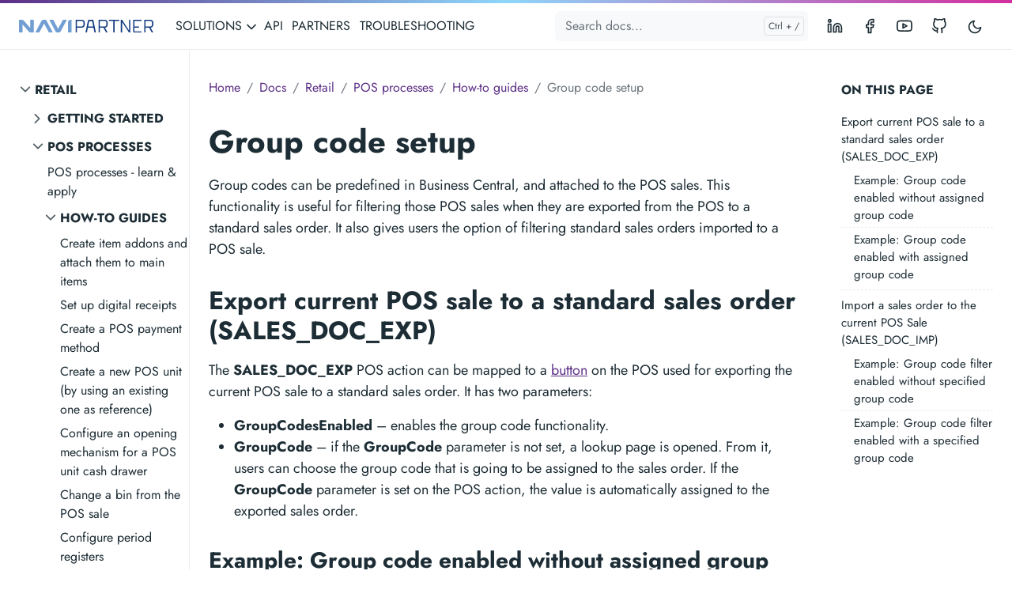

--- FILE ---
content_type: text/html; charset=utf-8
request_url: https://docs.navipartner.com/docs/retail/pos_processes/how-to/group_codes/
body_size: 59192
content:
<!doctype html><html lang=en-us><head><meta charset=utf-8><meta http-equiv=x-ua-compatible content="ie=edge"><meta name=viewport content="width=device-width,initial-scale=1,shrink-to-fit=no"><link rel=preload as=font href=https://docs.navipartner.com/fonts/vendor/jost/jost-v4-latin-regular.woff2 type=font/woff2 crossorigin><link rel=preload as=font href=https://docs.navipartner.com/fonts/vendor/jost/jost-v4-latin-500.woff2 type=font/woff2 crossorigin><link rel=preload as=font href=https://docs.navipartner.com/fonts/vendor/jost/jost-v4-latin-700.woff2 type=font/woff2 crossorigin><script>(()=>{var t=window.matchMedia&&window.matchMedia("(prefers-color-scheme: dark)").matches,e=localStorage.getItem("theme");t&&e===null&&(localStorage.setItem("theme","dark"),document.documentElement.setAttribute("data-dark-mode","")),t&&e==="dark"&&document.documentElement.setAttribute("data-dark-mode",""),e==="dark"&&document.documentElement.setAttribute("data-dark-mode","")})()</script><link rel=stylesheet href=https://docs.navipartner.com/main.9340f1a0e79446a2dd854e0dc8913f317ee8136ec6056e893fb071c02ba111eaeac994e86e29ed7813271f8f9b8d16843b47910625e019aae7683fa7eede7989.css integrity="sha512-k0DxoOeURqLdhU4NyJE/MX7oE27GBW6JP7BxwCuhEerqyZTobinteBMnH4+bjRaEO0eRBiXgGarnaD+n7t55iQ==" crossorigin=anonymous><noscript><style>img.lazyload{display:none}</style></noscript><meta name=robots content="index, follow"><meta name=googlebot content="index, follow, max-snippet:-1, max-image-preview:large, max-video-preview:-1"><meta name=bingbot content="index, follow, max-snippet:-1, max-image-preview:large, max-video-preview:-1"><title>Group code setup - NAVIPARTNER</title><meta name=description content="Group codes can be predefined in Business Central, and attached to the POS sales."><link rel=canonical href=https://docs.navipartner.com/docs/retail/pos_processes/how-to/group_codes/><meta property="og:locale" content><meta property="og:type" content="article"><meta property="og:title" content="Group code setup"><meta property="og:description" content="Group codes can be predefined in Business Central, and attached to the POS sales."><meta property="og:url" content="https://docs.navipartner.com/docs/retail/pos_processes/how-to/group_codes/"><meta property="og:site_name" content="NAVIPARTNER"><meta property="article:published_time" content="2023-07-11T15:36:37+02:00"><meta property="article:modified_time" content="2023-07-11T15:36:37+02:00"><meta name=twitter:card content="summary_large_image"><meta name=twitter:site content><meta name=twitter:creator content><meta name=twitter:title content="Group code setup"><meta name=twitter:description content="Group codes can be predefined in Business Central, and attached to the POS sales."><meta name=twitter:card content="summary"><meta name=twitter:image:alt content="Group code setup"><script type=application/ld+json>{"@context":"https://schema.org","@graph":[{"@type":"Organization","@id":"https://docs.navipartner.com/#/schema/organization/1","name":"NaviPartner","url":"https://docs.navipartner.com/","sameAs":[],"logo":{"@type":"ImageObject","@id":"https://docs.navipartner.com/#/schema/image/1","url":"https://docs.navipartner.com/logo-doks.png","width":512,"height":512,"caption":"NaviPartner"},"image":{"@id":"https://docs.navipartner.com/#/schema/image/1"}},{"@type":"WebSite","@id":"https://docs.navipartner.com/#/schema/website/1","url":"https://docs.navipartner.com/","name":"NAVIPARTNER","description":"NaviPartner delivers unified solutions for vertical retail businesses, webshops, warehouses, museums, and attractions. This documentation is intended to assist you in using all of these solutions.","publisher":{"@id":"https://docs.navipartner.com/#/schema/organization/1"}},{"@type":"WebPage","@id":"https://docs.navipartner.com/docs/retail/pos_processes/how-to/group_codes/","url":"https://docs.navipartner.com/docs/retail/pos_processes/how-to/group_codes/","name":"Group code setup","description":"Group codes can be predefined in Business Central, and attached to the POS sales.","isPartOf":{"@id":"https://docs.navipartner.com/#/schema/website/1"},"about":{"@id":"https://docs.navipartner.com/#/schema/organization/1"},"datePublished":"2023-07-11T15:36:37CET","dateModified":"2023-07-11T15:36:37CET","breadcrumb":{"@id":"https://docs.navipartner.com/docs/retail/pos_processes/how-to/group_codes/#/schema/breadcrumb/1"},"primaryImageOfPage":{"@id":"https://docs.navipartner.com/docs/retail/pos_processes/how-to/group_codes/#/schema/image/2"},"inLanguage":"en-US","potentialAction":[{"@type":"ReadAction","target":["https://docs.navipartner.com/docs/retail/pos_processes/how-to/group_codes/"]}]},{"@type":"BreadcrumbList","@id":"https://docs.navipartner.com/docs/retail/pos_processes/how-to/group_codes/#/schema/breadcrumb/1","name":"Breadcrumbs","itemListElement":[{"@type":"ListItem","position":1,"item":{"@type":"WebPage","@id":"https://docs.navipartner.com/","url":"https://docs.navipartner.com/","name":"Home"}},{"@type":"ListItem","position":2,"item":{"@type":"WebPage","@id":"https://docs.navipartner.com/docs/","url":"https://docs.navipartner.com/docs/","name":"Docs"}},{"@type":"ListItem","position":3,"item":{"@type":"WebPage","@id":"https://docs.navipartner.com/docs/retail/","url":"https://docs.navipartner.com/docs/retail/","name":"Retail"}},{"@type":"ListItem","position":4,"item":{"@type":"WebPage","@id":"https://docs.navipartner.com/docs/retail/pos_processes/","url":"https://docs.navipartner.com/docs/retail/pos_processes/","name":"Pos Processes"}},{"@type":"ListItem","position":5,"item":{"@type":"WebPage","@id":"https://docs.navipartner.com/docs/retail/pos_processes/how-to/","url":"https://docs.navipartner.com/docs/retail/pos_processes/how-to/","name":"How To"}},{"@type":"ListItem","position":6,"item":{"@id":"https://docs.navipartner.com/docs/retail/pos_processes/how-to/group_codes/"}}]},{"@context":"https://schema.org","@graph":[{"@type":"Article","@id":"https://docs.navipartner.com/#/schema/article/1","headline":"Group code setup","description":"Group codes can be predefined in Business Central, and attached to the POS sales.","isPartOf":{"@id":"https://docs.navipartner.com/docs/retail/pos_processes/how-to/group_codes/"},"mainEntityOfPage":{"@id":"https://docs.navipartner.com/docs/retail/pos_processes/how-to/group_codes/"},"datePublished":"2023-07-11T15:36:37CET","dateModified":"2023-07-11T15:36:37CET","author":{"@id":"https://docs.navipartner.com/#/schema/person/2"},"publisher":{"@id":"https://docs.navipartner.com/#/schema/organization/1"},"image":{"@id":"https://docs.navipartner.com/docs/retail/pos_processes/how-to/group_codes/#/schema/image/2"}}]},{"@context":"https://schema.org","@graph":[{"@type":"Person","@id":"https://docs.navipartner.com/#/schema/person/2","name":null,"sameAs":[]}]},{"@context":"https://schema.org","@graph":[{"@type":"ImageObject","@id":"https://docs.navipartner.com/docs/retail/pos_processes/how-to/group_codes/#/schema/image/2","url":null,"contentUrl":null,"caption":"Group code setup"}]}]}</script><meta name=theme-color content="#fff"><link rel=icon href=https://docs.navipartner.com/favicon.ico sizes=any><link rel=apple-touch-icon sizes=180x180 href=https://docs.navipartner.com/apple-touch-icon.png><link rel=icon type=image/png sizes=32x32 href=https://docs.navipartner.com/favicon-32x32.png><link rel=manifest crossorigin=use-credentials href=https://docs.navipartner.com/site.webmanifest></head><body class="docs single"><div class=sticky-top><div class=header-bar></div><header class="navbar navbar-expand-lg navbar-light doks-navbar"><nav class="container-xxl flex-wrap flex-lg-nowrap" aria-label="Main navigation"><a class="navbar-brand order-0" href=/ aria-label=NAVIPARTNER><img class=logo src=https://docs.navipartner.com/logo-navipartner.svg alt=NAVIPARTNER></a>
<button class="btn btn-link order-0 ms-auto d-lg-none" type=button data-bs-toggle=offcanvas data-bs-target=#offcanvasExample aria-controls=offcanvasExample><svg xmlns="http://www.w3.org/2000/svg" width="24" height="24" viewBox="0 0 24 24" fill="none" stroke="currentcolor" stroke-width="2" stroke-linecap="round" stroke-linejoin="round" class="feather feather-more-horizontal"><circle cx="12" cy="12" r="1"/><circle cx="19" cy="12" r="1"/><circle cx="5" cy="12" r="1"/></svg></button><div class="offcanvas offcanvas-start d-lg-none" tabindex=-1 id=offcanvasExample aria-labelledby=offcanvasExampleLabel><div class=header-bar></div><div class=offcanvas-header><h5 class=offcanvas-title id=offcanvasExampleLabel>Browse docs</h5><button type=button class=btn-close data-bs-dismiss=offcanvas aria-label=Close></button></div><div class=offcanvas-body><aside class="doks-sidebar mt-n3"><nav id=doks-docs-nav aria-label="Tertiary navigation"><ul class="list-unstyled collapsible-sidebar"><li class=mb-1><button class="btn btn-toggle align-items-center rounded collapsed" data-bs-toggle=collapse data-bs-target=#sec-b01ecf193b39abbec92e68e8a7d92dcf aria-expanded=true>
Retail</button><div class="collapse show" id=sec-b01ecf193b39abbec92e68e8a7d92dcf><ul class="btn-toggle-nav list-unstyled fw-normal pb-1 small"><li class="my-1 ms-3"><button class="btn btn-toggle align-items-center rounded collapsed" data-bs-toggle=collapse data-bs-target=#sec-4b7170a62364bfd3322245c839b5056e aria-expanded=false>
Getting started</button><div class=collapse id=sec-4b7170a62364bfd3322245c839b5056e><ul class="btn-toggle-nav list-unstyled fw-normal pb-1 small"><li><a class="docs-link rounded" href=/docs/retail/gettingstarted/intro/>NP Retail product overview</a></li><li><a class="docs-link rounded" href=/docs/retail/gettingstarted/release_notes/>What's new in NaviPartner</a></li><li><a class="docs-link rounded" href=/docs/retail/gettingstarted/getting_started_wizard/>Get started with NP Retail setup wizard</a></li><li><a class="docs-link rounded" href=/docs/retail/gettingstarted/hw_connector/>Install Hardware Connector</a></li><li><a class="docs-link rounded" href=/docs/retail/gettingstarted/minor_tom/>Install Minor Tom</a></li><li><a class="docs-link rounded" href=/docs/retail/gettingstarted/minor_tom_selfservice/>Install Self-service Minor Tom</a></li><li><a class="docs-link rounded" href=/docs/retail/gettingstarted/download/>Set up NP Retail demo environment</a></li><li><a class="docs-link rounded" href=/docs/retail/gettingstarted/system_requirements/>System requirements</a></li><li><a class="docs-link rounded" href=/docs/retail/gettingstarted/environments/>Retail environments</a></li><li><a class="docs-link rounded" href=/docs/retail/gettingstarted/pos_academy/>POS Academy</a></li><li><a class="docs-link rounded" href=/docs/retail/gettingstarted/glossary/>NP Retail glossary</a></li></ul></div></li><li class="my-1 ms-3"><button class="btn btn-toggle align-items-center rounded collapsed" data-bs-toggle=collapse data-bs-target=#sec-aeec752f18a891f5ef26425b83d07911 aria-expanded=true>
POS processes</button><div class="collapse show" id=sec-aeec752f18a891f5ef26425b83d07911><ul class="btn-toggle-nav list-unstyled fw-normal pb-1 small"><li><a class="docs-link rounded" href=/docs/retail/pos_processes/intro/>POS processes - learn & apply</a></li><li class="my-1 ms-3"><button class="btn btn-toggle align-items-center rounded collapsed" data-bs-toggle=collapse data-bs-target=#sec-2bbb45402a81c8af244355c786e9e37f aria-expanded=true>
How-to guides</button><div class="collapse show" id=sec-2bbb45402a81c8af244355c786e9e37f><ul class="btn-toggle-nav list-unstyled fw-normal pb-1 small"><li><a class="docs-link rounded" href=/docs/retail/pos_processes/how-to/create_and_attach_item_addon/>Create item addons and attach them to main items</a></li><li><a class="docs-link rounded" href=/docs/retail/pos_processes/how-to/digital_receipts/>Set up digital receipts</a></li><li><a class="docs-link rounded" href=/docs/retail/pos_processes/how-to/create_payment_method/>Create a POS payment method</a></li><li><a class="docs-link rounded" href=/docs/retail/pos_processes/how-to/create_pos_unit/>Create a new POS unit (by using an existing one as reference)</a></li><li><a class="docs-link rounded" href=/docs/retail/pos_processes/how-to/cash_drawer_open/>Configure an opening mechanism for a POS unit cash drawer</a></li><li><a class="docs-link rounded" href=/docs/retail/pos_processes/how-to/change_bin/>Change a bin from the POS sale</a></li><li><a class="docs-link rounded" href=/docs/retail/pos_processes/how-to/period_register/>Configure period registers</a></li><li><a class="docs-link rounded" href=/docs/retail/pos_processes/how-to/custom_configurations_item_addons/>Apply custom configurations for item add-ons</a></li><li><a class="docs-link rounded" href=/docs/retail/pos_processes/how-to/credit_sales/>Perform credit sales from POS</a></li><li><a class="docs-link rounded" href=/docs/retail/pos_processes/how-to/payment_operations/>Perform different payment operations</a></li><li><a class="docs-link rounded" href=/docs/retail/pos_processes/how-to/payment_methods/>Pay with different payment methods</a></li><li><a class="docs-link rounded" href=/docs/retail/pos_processes/how-to/generate_eod/>Generate end-of-day report (POS balance)</a></li><li><a class="docs-link rounded" href=/docs/retail/pos_processes/how-to/balance_config/>Configure the POS balancing feature</a></li><li><a class="docs-link rounded" href=/docs/retail/pos_processes/how-to/item_category_setup/>Set up item categories</a></li><li><a class="docs-link rounded" href=/docs/retail/pos_processes/how-to/users/>Set up users</a></li><li><a class="docs-link rounded" href=/docs/retail/pos_processes/how-to/sales_cycle/>Conduct sales and returns on POS</a></li><li><a class="docs-link rounded" href=/docs/retail/pos_processes/how-to/start_pos/>Start the day in POS</a></li><li><a class="docs-link rounded" href=/docs/retail/pos_processes/how-to/bin_transfer_action/>Transfer cash between POS units</a></li><li><a class="docs-link rounded" href=/docs/retail/pos_processes/how-to/transfer_cash_bc/>Transfer cash with the POS Payment Bin Transfer Journal</a></li><li><a class="docs-link rounded" href=/docs/retail/pos_processes/how-to/pos_unit_groups/>Set up POS unit groups</a></li><li><a class="docs-link rounded" href=/docs/retail/pos_processes/how-to/take_photo/>Take a photo on the POS</a></li><li><a class="docs-link rounded" href=/docs/retail/pos_processes/how-to/retail_logo/>Set up retail logo for printing</a></li><li><a class="docs-link rounded" href=/docs/retail/pos_processes/how-to/pos_sale_receipts/>Send email receipts from the POS sale</a></li><li><a class="docs-link rounded" href=/docs/retail/pos_processes/how-to/salespeople/>Set up salespeople/purchasers</a></li><li><a class="docs-link rounded" href=/docs/retail/pos_processes/how-to/sales_price_setup/>Set up sales price</a></li><li><a class="docs-link rounded" href=/docs/retail/pos_processes/how-to/receipt_printout/>Configure a receipt printout for a POS unit</a></li><li><a class="docs-link rounded" href=/docs/retail/pos_processes/how-to/price_worksheet_setup/>Set up price worksheet</a></li><li><a class="docs-link rounded" href=/docs/retail/pos_processes/how-to/pos_info_setup/>POS info setup</a></li><li><a class="docs-link rounded" href=/docs/retail/pos_processes/how-to/item_addon/>Set up item add-ons</a></li><li><a class="docs-link rounded" href=/docs/retail/pos_processes/how-to/initial_float/>Insert the initial float for a POS unit</a></li><li><a class="docs-link rounded" href=/docs/retail/pos_processes/how-to/logo/>Add a logo to the POS screen</a></li><li><a class="docs-link rounded active" href=/docs/retail/pos_processes/how-to/group_codes/>Group code setup</a></li><li><a class="docs-link rounded" href=/docs/retail/pos_processes/how-to/payment_bins/>Set up POS Payment Bins</a></li><li><a class="docs-link rounded" href=/docs/retail/pos_processes/how-to/master_slave_pos/>Configure master/slave POS units</a></li><li><a class="docs-link rounded" href=/docs/retail/pos_processes/how-to/responsibility_center/>Change Responsibility Center from the POS sale</a></li></ul></div></li><li class="my-1 ms-3"><button class="btn btn-toggle align-items-center rounded collapsed" data-bs-toggle=collapse data-bs-target=#sec-3abc77617c046529a3775223f51164a0 aria-expanded=false>
Explanation</button><div class=collapse id=sec-3abc77617c046529a3775223f51164a0><ul class="btn-toggle-nav list-unstyled fw-normal pb-1 small"><li><a class="docs-link rounded" href=/docs/retail/pos_processes/explanation/item_categories/>Item categories</a></li><li><a class="docs-link rounded" href=/docs/retail/pos_processes/explanation/items/>Items</a></li><li><a class="docs-link rounded" href=/docs/retail/pos_processes/explanation/item_addons/>Item add-ons</a></li><li><a class="docs-link rounded" href=/docs/retail/pos_processes/explanation/multiple_prices_item_group/>Multiple prices on a group of items</a></li><li><a class="docs-link rounded" href=/docs/retail/pos_processes/explanation/multiple_unit_prices_item/>Multiple unit prices on an item</a></li><li><a class="docs-link rounded" href=/docs/retail/pos_processes/explanation/location_setup/>Locations</a></li><li><a class="docs-link rounded" href=/docs/retail/pos_processes/explanation/pricing/>Pricing</a></li><li><a class="docs-link rounded" href=/docs/retail/pos_processes/explanation/end-of-day-exp/>End-of-day report (POS balance)</a></li></ul></div></li><li class="my-1 ms-3"><button class="btn btn-toggle align-items-center rounded collapsed" data-bs-toggle=collapse data-bs-target=#sec-72a7ef8fa4bf73500630c5883bfa636f aria-expanded=false>
Reference</button><div class=collapse id=sec-72a7ef8fa4bf73500630c5883bfa636f><ul class="btn-toggle-nav list-unstyled fw-normal pb-1 small"><li><a class="docs-link rounded" href=/docs/retail/pos_processes/reference/digital_receipt_actions/>Digital receipt actions</a></li><li><a class="docs-link rounded" href=/docs/retail/pos_processes/reference/create_item/>Item card</a></li><li><a class="docs-link rounded" href=/docs/retail/pos_processes/reference/payment_method/>Payment method card</a></li><li><a class="docs-link rounded" href=/docs/retail/pos_processes/reference/sales_price_maintenance/>Sales price maintenance</a></li><li><a class="docs-link rounded" href=/docs/retail/pos_processes/reference/pos_display_ref/>POS Unit Display</a></li><li><a class="docs-link rounded" href=/docs/retail/pos_processes/reference/payment_view_ref/>POS Payment View Event Setup</a></li><li><a class="docs-link rounded" href=/docs/retail/pos_processes/reference/pos_info_card_ref/>POS info card</a></li><li><a class="docs-link rounded" href=/docs/retail/pos_processes/reference/pos_actions_ref/>POS actions</a></li><li><a class="docs-link rounded" href=/docs/retail/pos_processes/reference/item_categories/>Item Category card</a></li><li><a class="docs-link rounded" href=/docs/retail/pos_processes/reference/item_addon_ref/>Item add-ons</a></li><li><a class="docs-link rounded" href=/docs/retail/pos_processes/reference/counting_ref/>POS Counting screen</a></li></ul></div></li></ul></div></li><li class="my-1 ms-3"><button class="btn btn-toggle align-items-center rounded collapsed" data-bs-toggle=collapse data-bs-target=#sec-4b815176942029c616fc4f110e79a86d aria-expanded=false>
POS profiles</button><div class=collapse id=sec-4b815176942029c616fc4f110e79a86d><ul class="btn-toggle-nav list-unstyled fw-normal pb-1 small"><li><a class="docs-link rounded" href=/docs/retail/pos_profiles/intro/>POS profile overview</a></li><li class="my-1 ms-3"><button class="btn btn-toggle align-items-center rounded collapsed" data-bs-toggle=collapse data-bs-target=#sec-c9e6d4e344e080bdf40da8925af6a1e2 aria-expanded=false>
How-to guides</button><div class=collapse id=sec-c9e6d4e344e080bdf40da8925af6a1e2><ul class="btn-toggle-nav list-unstyled fw-normal pb-1 small"><li><a class="docs-link rounded" href=/docs/retail/pos_profiles/how-to/input_box_prof/>Set up POS Input Box profiles</a></li><li><a class="docs-link rounded" href=/docs/retail/pos_profiles/how-to/customer_display/customer_display/>Set up Customer Display Profile</a></li><li><a class="docs-link rounded" href=/docs/retail/pos_profiles/how-to/inventory/>Set up POS Inventory Profile</a></li><li><a class="docs-link rounded" href=/docs/retail/pos_profiles/how-to/unit_receipt_profile/unit_receipt_profile/>Change the POS unit receipt footer text</a></li><li><a class="docs-link rounded" href=/docs/retail/pos_profiles/how-to/html_profile/html_profile/>Set up the POS HTML Display Profile</a></li><li><a class="docs-link rounded" href=/docs/retail/pos_profiles/how-to/pricing_profile/pricing_profile/>Set up POS Pricing Profile</a></li><li><a class="docs-link rounded" href=/docs/retail/pos_profiles/how-to/ss_profile/ss_profile/>Set up POS Self-Service Profile</a></li><li><a class="docs-link rounded" href=/docs/retail/pos_profiles/how-to/security_profiles/security_profiles/>Set up POS Security Profile</a></li><li><a class="docs-link rounded" href=/docs/retail/pos_profiles/how-to/posting_profile/posting_profile/>Set up POS Posting Profile</a></li><li><a class="docs-link rounded" href=/docs/retail/pos_profiles/how-to/global_profile/global_profile/>Set up POS Global Sales Profile</a></li><li><a class="docs-link rounded" href=/docs/retail/pos_profiles/how-to/pos_named_action_profile/pos_named_profile/>Set up POS Named Action Profile</a></li></ul></div></li><li class="my-1 ms-3"><button class="btn btn-toggle align-items-center rounded collapsed" data-bs-toggle=collapse data-bs-target=#sec-30e58d00eb5ee97cc612e2a1db456c04 aria-expanded=false>
Reference</button><div class=collapse id=sec-30e58d00eb5ee97cc612e2a1db456c04><ul class="btn-toggle-nav list-unstyled fw-normal pb-1 small"><li><a class="docs-link rounded" href=/docs/retail/pos_profiles/reference/ticket/>POS Ticket profile</a></li><li><a class="docs-link rounded" href=/docs/retail/pos_profiles/reference/loyalty/>POS Loyalty profile</a></li><li><a class="docs-link rounded" href=/docs/retail/pos_profiles/reference/member/>POS Member profile</a></li><li><a class="docs-link rounded" href=/docs/retail/pos_profiles/reference/receipt_profile/>POS Receipt Profile</a></li><li><a class="docs-link rounded" href=/docs/retail/pos_profiles/reference/ss_actions/ss_actions/>POS Self-Service Actions</a></li><li><a class="docs-link rounded" href=/docs/retail/pos_profiles/reference/tax_free_ref/tax_free_ref/>POS Tax-Free Profile</a></li><li><a class="docs-link rounded" href=/docs/retail/pos_profiles/reference/view_profile/view_profile_ref/>POS View Profile</a></li><li><a class="docs-link rounded" href=/docs/retail/pos_profiles/reference/unit_receipt_profile_ref/unit_receipt_profile_ref/>POS Unit Receipt Text Profile</a></li><li><a class="docs-link rounded" href=/docs/retail/pos_profiles/reference/input_box_profile/input_box_profile/>POS Input Box Profile events</a></li><li><a class="docs-link rounded" href=/docs/retail/pos_profiles/reference/eod_profile/eod_profile/>End-of-Day/Bin Tr. Profile</a></li><li><a class="docs-link rounded" href=/docs/retail/pos_profiles/reference/display_profile/display_profile/>POS Display Profile</a></li><li><a class="docs-link rounded" href=/docs/retail/pos_profiles/reference/audit_prof/audit_prof/>POS Audit Profile</a></li></ul></div></li></ul></div></li><li class="my-1 ms-3"><button class="btn btn-toggle align-items-center rounded collapsed" data-bs-toggle=collapse data-bs-target=#sec-a56371461c70e3100dc48c85a55a4606 aria-expanded=false>
POS layout</button><div class=collapse id=sec-a56371461c70e3100dc48c85a55a4606><ul class="btn-toggle-nav list-unstyled fw-normal pb-1 small"><li class="my-1 ms-3"><button class="btn btn-toggle align-items-center rounded collapsed" data-bs-toggle=collapse data-bs-target=#sec-8fd29b2aeb9218a6f0be84d06980ac5f aria-expanded=false>
How-to guides</button><div class=collapse id=sec-8fd29b2aeb9218a6f0be84d06980ac5f><ul class="btn-toggle-nav list-unstyled fw-normal pb-1 small"><li><a class="docs-link rounded" href=/docs/retail/pos_layout/how-to/website_customer_screen/>Display external website content on the customer screen</a></li><li><a class="docs-link rounded" href=/docs/retail/pos_layout/how-to/layout_wizard/>Use the POS Layout Setup Wizard</a></li><li><a class="docs-link rounded" href=/docs/retail/pos_layout/how-to/activate_pos_editor/>Set up the POS editor</a></li><li><a class="docs-link rounded" href=/docs/retail/pos_layout/how-to/menu_filters/>Create POS menu filters</a></li><li><a class="docs-link rounded" href=/docs/retail/pos_layout/how-to/new_button/>Create buttons in POS menus</a></li><li><a class="docs-link rounded" href=/docs/retail/pos_layout/how-to/host_image_pos_button/>Host image on POS buttons</a></li></ul></div></li><li class="my-1 ms-3"><button class="btn btn-toggle align-items-center rounded collapsed" data-bs-toggle=collapse data-bs-target=#sec-5449e545f832c8dadec015d5ad86c33a aria-expanded=false>
Explanation</button><div class=collapse id=sec-5449e545f832c8dadec015d5ad86c33a><ul class="btn-toggle-nav list-unstyled fw-normal pb-1 small"><li><a class="docs-link rounded" href=/docs/retail/pos_layout/explanation/pos_editor_global_settings/>POS Editor global settings</a></li><li><a class="docs-link rounded" href=/docs/retail/pos_layout/explanation/pos_editor/>POS Editor</a></li><li><a class="docs-link rounded" href=/docs/retail/pos_layout/explanation/sections/>POS screen contents</a></li></ul></div></li><li class="my-1 ms-3"><button class="btn btn-toggle align-items-center rounded collapsed" data-bs-toggle=collapse data-bs-target=#sec-dae385034e396faa3c2fb30667897cb5 aria-expanded=false>
Reference</button><div class=collapse id=sec-dae385034e396faa3c2fb30667897cb5><ul class="btn-toggle-nav list-unstyled fw-normal pb-1 small"><li><a class="docs-link rounded" href=/docs/retail/pos_layout/reference/sql_pos_action/>SQL statements for Lookup POS action</a></li></ul></div></li></ul></div></li><li class="my-1 ms-3"><button class="btn btn-toggle align-items-center rounded collapsed" data-bs-toggle=collapse data-bs-target=#sec-d57c5d06b439c4e8fb5efb8d7619bdba aria-expanded=false>
Coupons</button><div class=collapse id=sec-d57c5d06b439c4e8fb5efb8d7619bdba><ul class="btn-toggle-nav list-unstyled fw-normal pb-1 small"><li class="my-1 ms-3"><button class="btn btn-toggle align-items-center rounded collapsed" data-bs-toggle=collapse data-bs-target=#sec-e568e76a9b3158ff1d3a340785067e14 aria-expanded=false>
How-to guides</button><div class=collapse id=sec-e568e76a9b3158ff1d3a340785067e14><ul class="btn-toggle-nav list-unstyled fw-normal pb-1 small"><li><a class="docs-link rounded" href=/docs/retail/coupons/how-to/activity_coupons/>Create and set up activity coupons</a></li><li><a class="docs-link rounded" href=/docs/retail/coupons/how-to/create_item_list/>Create an item_list for applying discounts</a></li><li><a class="docs-link rounded" href=/docs/retail/coupons/how-to/archive_unused_coupons/>Archive unused coupons</a></li><li><a class="docs-link rounded" href=/docs/retail/coupons/how-to/discount_coupon_usecases/>Discount coupon setup</a></li><li><a class="docs-link rounded" href=/docs/retail/coupons/how-to/new_coupon/>Create a new coupon</a></li><li><a class="docs-link rounded" href=/docs/retail/coupons/how-to/gs1/gs1_setup/>Create discount coupons with GS1 coding system</a></li></ul></div></li><li class="my-1 ms-3"><button class="btn btn-toggle align-items-center rounded collapsed" data-bs-toggle=collapse data-bs-target=#sec-d5bda10c5176fc9f4c6544b88de92168 aria-expanded=false>
Reference</button><div class=collapse id=sec-d5bda10c5176fc9f4c6544b88de92168><ul class="btn-toggle-nav list-unstyled fw-normal pb-1 small"><li><a class="docs-link rounded" href=/docs/retail/coupons/reference/coupon_modules/>Coupon modules</a></li><li><a class="docs-link rounded" href=/docs/retail/coupons/reference/coupon_types/>Coupon types</a></li></ul></div></li><li class="my-1 ms-3"><button class="btn btn-toggle align-items-center rounded collapsed" data-bs-toggle=collapse data-bs-target=#sec-3c90d6bc87f5f60e47a9836282151f67 aria-expanded=false>
Explanation</button><div class=collapse id=sec-3c90d6bc87f5f60e47a9836282151f67><ul class="btn-toggle-nav list-unstyled fw-normal pb-1 small"><li><a class="docs-link rounded" href=/docs/retail/coupons/explanation/activity_coupon/>Activity coupons</a></li><li><a class="docs-link rounded" href=/docs/retail/coupons/explanation/discount_coupon/>Discount coupons</a></li></ul></div></li></ul></div></li><li class="my-1 ms-3"><button class="btn btn-toggle align-items-center rounded collapsed" data-bs-toggle=collapse data-bs-target=#sec-414cc594af0a57bc08996782802bf851 aria-expanded=false>
Discounts</button><div class=collapse id=sec-414cc594af0a57bc08996782802bf851><ul class="btn-toggle-nav list-unstyled fw-normal pb-1 small"><li><a class="docs-link rounded" href=/docs/retail/discounts/intro/>Discount overview</a></li><li class="my-1 ms-3"><button class="btn btn-toggle align-items-center rounded collapsed" data-bs-toggle=collapse data-bs-target=#sec-a2781053911de44997dd42f1195464c8 aria-expanded=false>
How-to guides</button><div class=collapse id=sec-a2781053911de44997dd42f1195464c8><ul class="btn-toggle-nav list-unstyled fw-normal pb-1 small"><li><a class="docs-link rounded" href=/docs/retail/discounts/how-to/customer_discount/>Manually add customer discounts on POS</a></li><li><a class="docs-link rounded" href=/docs/retail/discounts/how-to/add_period_discount_pos/>Manually add period discounts on POS</a></li><li><a class="docs-link rounded" href=/docs/retail/discounts/how-to/add_mix_discount_pos/>Manually add mix discounts on POS</a></li><li><a class="docs-link rounded" href=/docs/retail/discounts/how-to/total_discount_manual_pos/>Manually add total/line discounts on POS</a></li><li><a class="docs-link rounded" href=/docs/retail/discounts/how-to/discount_priority/>Discount priority setup</a></li><li><a class="docs-link rounded" href=/docs/retail/discounts/how-to/customer_discount_group/>Set up customer discount group</a></li><li><a class="docs-link rounded" href=/docs/retail/discounts/how-to/multiple_unit_price/>Set up multiple unit price discount</a></li><li><a class="docs-link rounded" href=/docs/retail/discounts/how-to/total_discount/>Set up a total discount</a></li><li><a class="docs-link rounded" href=/docs/retail/discounts/how-to/period_discounts/>Set up period discounts</a></li><li><a class="docs-link rounded" href=/docs/retail/discounts/how-to/create_mix_discount/>Set up mix discounts</a></li></ul></div></li><li class="my-1 ms-3"><button class="btn btn-toggle align-items-center rounded collapsed" data-bs-toggle=collapse data-bs-target=#sec-dcea1ab39169901777351c72f194aa03 aria-expanded=false>
Explanation</button><div class=collapse id=sec-dcea1ab39169901777351c72f194aa03><ul class="btn-toggle-nav list-unstyled fw-normal pb-1 small"><li><a class="docs-link rounded" href=/docs/retail/discounts/explanation/discount_types/>Mix discount types</a></li></ul></div></li><li class="my-1 ms-3"><button class="btn btn-toggle align-items-center rounded collapsed" data-bs-toggle=collapse data-bs-target=#sec-cb6ba3192ffc5cb4a5d8df72da5dd65f aria-expanded=false>
Reference</button><div class=collapse id=sec-cb6ba3192ffc5cb4a5d8df72da5dd65f><ul class="btn-toggle-nav list-unstyled fw-normal pb-1 small"><li><a class="docs-link rounded" href=/docs/retail/discounts/reference/total_discounts/>Total discount list</a></li></ul></div></li></ul></div></li><li class="my-1 ms-3"><button class="btn btn-toggle align-items-center rounded collapsed" data-bs-toggle=collapse data-bs-target=#sec-20d05f54cbbf35e28439bc1e0e609d49 aria-expanded=false>
Vouchers</button><div class=collapse id=sec-20d05f54cbbf35e28439bc1e0e609d49><ul class="btn-toggle-nav list-unstyled fw-normal pb-1 small"><li><a class="docs-link rounded" href=/docs/retail/vouchers/intro/>Retail voucher overview</a></li><li class="my-1 ms-3"><button class="btn btn-toggle align-items-center rounded collapsed" data-bs-toggle=collapse data-bs-target=#sec-fa8e36408a6af03c21611b62a17571d3 aria-expanded=false>
How-to guides</button><div class=collapse id=sec-fa8e36408a6af03c21611b62a17571d3><ul class="btn-toggle-nav list-unstyled fw-normal pb-1 small"><li><a class="docs-link rounded" href=/docs/retail/vouchers/how-to/global_vouchers/>Set up global vouchers</a></li><li><a class="docs-link rounded" href=/docs/retail/vouchers/how-to/web_stores_customers/>Purchase and redeem vouchers (web stores)</a></li><li><a class="docs-link rounded" href=/docs/retail/vouchers/how-to/redeem_voucher/>Redeem a gift voucher</a></li><li><a class="docs-link rounded" href=/docs/retail/vouchers/how-to/belgian_eid/>Add Belgian eID feature to POS</a></li><li><a class="docs-link rounded" href=/docs/retail/vouchers/how-to/email_templates/>Set up voucher email templates</a></li><li><a class="docs-link rounded" href=/docs/retail/vouchers/how-to/web_stores/>Set up gift vouchers in Magento Webadmin</a></li><li><a class="docs-link rounded" href=/docs/retail/vouchers/how-to/external_vouchers/>Set up external vouchers</a></li><li><a class="docs-link rounded" href=/docs/retail/vouchers/how-to/issue_gift_vouchers/>Issue a gift voucher</a></li><li><a class="docs-link rounded" href=/docs/retail/vouchers/how-to/create_new_sales_order/>Create a voucher on a Sales Order</a></li><li><a class="docs-link rounded" href=/docs/retail/vouchers/how-to/cashout/>Cash out a voucher</a></li><li><a class="docs-link rounded" href=/docs/retail/vouchers/how-to/meal_eco_setup/>Limit payment methods to specific items</a></li></ul></div></li><li class="my-1 ms-3"><button class="btn btn-toggle align-items-center rounded collapsed" data-bs-toggle=collapse data-bs-target=#sec-b98c7aaed2d731ce213cfa32014ab5c4 aria-expanded=false>
Explanation</button><div class=collapse id=sec-b98c7aaed2d731ce213cfa32014ab5c4><ul class="btn-toggle-nav list-unstyled fw-normal pb-1 small"><li><a class="docs-link rounded" href=/docs/retail/vouchers/explanation/retail_voucher_layout/>Retail voucher layout</a></li><li><a class="docs-link rounded" href=/docs/retail/vouchers/explanation/issuing_vouchers/>Issuing different types of vouchers</a></li><li><a class="docs-link rounded" href=/docs/retail/vouchers/explanation/voucher_types/>Voucher types</a></li><li><a class="docs-link rounded" href=/docs/retail/vouchers/explanation/meal_eco/>Meal, eco, and consumption vouchers</a></li></ul></div></li><li class="my-1 ms-3"><button class="btn btn-toggle align-items-center rounded collapsed" data-bs-toggle=collapse data-bs-target=#sec-fcdbf909dadf031780a90feecf9608fa aria-expanded=false>
Reference</button><div class=collapse id=sec-fcdbf909dadf031780a90feecf9608fa><ul class="btn-toggle-nav list-unstyled fw-normal pb-1 small"><li><a class="docs-link rounded" href=/docs/retail/vouchers/reference/pos_actions_vouchers/>POS actions for Retail Vouchers</a></li></ul></div></li></ul></div></li><li class="my-1 ms-3"><button class="btn btn-toggle align-items-center rounded collapsed" data-bs-toggle=collapse data-bs-target=#sec-082708f240eacd46adf18241ecd0d084 aria-expanded=false>
Click and Collect</button><div class=collapse id=sec-082708f240eacd46adf18241ecd0d084><ul class="btn-toggle-nav list-unstyled fw-normal pb-1 small"><li><a class="docs-link rounded" href=/docs/retail/click_and_collect/intro/>C&C overview</a></li><li class="my-1 ms-3"><button class="btn btn-toggle align-items-center rounded collapsed" data-bs-toggle=collapse data-bs-target=#sec-6ae044052d8fdaa4dad706366519a7c4 aria-expanded=false>
How-to guides</button><div class=collapse id=sec-6ae044052d8fdaa4dad706366519a7c4><ul class="btn-toggle-nav list-unstyled fw-normal pb-1 small"><li><a class="docs-link rounded" href=/docs/retail/click_and_collect/how-to/setup/setup/>Set up Click & Collect in NP Retail</a></li><li><a class="docs-link rounded" href=/docs/retail/click_and_collect/how-to/workflow/>Create a new Collect Workflow</a></li><li><a class="docs-link rounded" href=/docs/retail/click_and_collect/how-to/stores/>Create a new Collect Store</a></li><li><a class="docs-link rounded" href=/docs/retail/click_and_collect/how-to/prepayment_bc/>Set up prepayment in Business Central</a></li><li><a class="docs-link rounded" href=/docs/retail/click_and_collect/how-to/prepayment/prepayment/>Set up prepayment on POS</a></li><li><a class="docs-link rounded" href=/docs/retail/click_and_collect/how-to/accept_web_orders/>Accept web-store collect orders in Business Central</a></li><li><a class="docs-link rounded" href=/docs/retail/click_and_collect/how-to/cc_orders_from_shopify/>Click & Collect orders from Shopify</a></li></ul></div></li></ul></div></li><li class="my-1 ms-3"><button class="btn btn-toggle align-items-center rounded collapsed" data-bs-toggle=collapse data-bs-target=#sec-97dd4637125f5336761e9b95abcedf59 aria-expanded=false>
POS stores</button><div class=collapse id=sec-97dd4637125f5336761e9b95abcedf59><ul class="btn-toggle-nav list-unstyled fw-normal pb-1 small"><li><a class="docs-link rounded" href=/docs/retail/pos_store/intro/>POS stores - overview</a></li><li class="my-1 ms-3"><button class="btn btn-toggle align-items-center rounded collapsed" data-bs-toggle=collapse data-bs-target=#sec-2a2e45419766835970fc2c8f14cbbad4 aria-expanded=false>
How-to guides</button><div class=collapse id=sec-2a2e45419766835970fc2c8f14cbbad4><ul class="btn-toggle-nav list-unstyled fw-normal pb-1 small"><li><a class="docs-link rounded" href=/docs/retail/pos_store/how-to/store_group/>Configure store groups</a></li><li><a class="docs-link rounded" href=/docs/retail/pos_store/how-to/new/>Create new POS store</a></li></ul></div></li></ul></div></li><li class="my-1 ms-3"><button class="btn btn-toggle align-items-center rounded collapsed" data-bs-toggle=collapse data-bs-target=#sec-322e302b327f401bc0cb5edf733bf0b3 aria-expanded=false>
Customers</button><div class=collapse id=sec-322e302b327f401bc0cb5edf733bf0b3><ul class="btn-toggle-nav list-unstyled fw-normal pb-1 small"><li class="my-1 ms-3"><button class="btn btn-toggle align-items-center rounded collapsed" data-bs-toggle=collapse data-bs-target=#sec-995cfed264a6397720a0d3ac74e74aac aria-expanded=false>
How-to guides</button><div class=collapse id=sec-995cfed264a6397720a0d3ac74e74aac><ul class="btn-toggle-nav list-unstyled fw-normal pb-1 small"><li><a class="docs-link rounded" href=/docs/retail/customers/how-to/create_customers/>Customer setup</a></li></ul></div></li></ul></div></li><li class="my-1 ms-3"><button class="btn btn-toggle align-items-center rounded collapsed" data-bs-toggle=collapse data-bs-target=#sec-29ea4976c645fe0711304978f6ff3b9a aria-expanded=false>
Communication</button><div class=collapse id=sec-29ea4976c645fe0711304978f6ff3b9a><ul class="btn-toggle-nav list-unstyled fw-normal pb-1 small"><li class="my-1 ms-3"><button class="btn btn-toggle align-items-center rounded collapsed" data-bs-toggle=collapse data-bs-target=#sec-e27c93a7d37051cf9df55a6384ddf664 aria-expanded=false>
How-to guides</button><div class=collapse id=sec-e27c93a7d37051cf9df55a6384ddf664><ul class="btn-toggle-nav list-unstyled fw-normal pb-1 small"><li><a class="docs-link rounded" href=/docs/retail/communication/how-to/automatically_send_email_pos/>Automatically send documents to customers</a></li><li><a class="docs-link rounded" href=/docs/retail/communication/how-to/email_templates/>Set up email templates</a></li><li><a class="docs-link rounded" href=/docs/retail/communication/how-to/sms_setup/>Configure the SMS Setup</a></li></ul></div></li><li class="my-1 ms-3"><button class="btn btn-toggle align-items-center rounded collapsed" data-bs-toggle=collapse data-bs-target=#sec-bddbc8258c2bdcdd5ba0e37a55c0dc11 aria-expanded=false>
Explanation</button><div class=collapse id=sec-bddbc8258c2bdcdd5ba0e37a55c0dc11><ul class="btn-toggle-nav list-unstyled fw-normal pb-1 small"><li><a class="docs-link rounded" href=/docs/retail/communication/explanation/email_setup/>Email setup</a></li><li><a class="docs-link rounded" href=/docs/retail/communication/explanation/np_email/>NP Email</a></li></ul></div></li><li class="my-1 ms-3"><button class="btn btn-toggle align-items-center rounded collapsed" data-bs-toggle=collapse data-bs-target=#sec-8c0a01655234cfdd862efdd60cb990bb aria-expanded=false>
Reference</button><div class=collapse id=sec-8c0a01655234cfdd862efdd60cb990bb><ul class="btn-toggle-nav list-unstyled fw-normal pb-1 small"><li><a class="docs-link rounded" href=/docs/retail/communication/reference/sms_template_ref/>SMS template</a></li><li><a class="docs-link rounded" href=/docs/retail/communication/reference/sms_ref/>SMS Setup</a></li></ul></div></li></ul></div></li><li class="my-1 ms-3"><button class="btn btn-toggle align-items-center rounded collapsed" data-bs-toggle=collapse data-bs-target=#sec-3e9cd673533517fa928315a1c7e7e86b aria-expanded=false>
Tax-free module</button><div class=collapse id=sec-3e9cd673533517fa928315a1c7e7e86b><ul class="btn-toggle-nav list-unstyled fw-normal pb-1 small"><li><a class="docs-link rounded" href=/docs/retail/taxfree/intro/>Tax-free module overview</a></li><li class="my-1 ms-3"><button class="btn btn-toggle align-items-center rounded collapsed" data-bs-toggle=collapse data-bs-target=#sec-37d27b91a3e467648cbd6d1a3404c8f6 aria-expanded=false>
How-to guides</button><div class=collapse id=sec-37d27b91a3e467648cbd6d1a3404c8f6><ul class="btn-toggle-nav list-unstyled fw-normal pb-1 small"><li><a class="docs-link rounded" href=/docs/retail/taxfree/how-to/planet_taxfree/>Set up Planet tax-free integration</a></li><li><a class="docs-link rounded" href=/docs/retail/taxfree/how-to/global_blue/>Set up Global Blue tax-free solution</a></li></ul></div></li><li class="my-1 ms-3"><button class="btn btn-toggle align-items-center rounded collapsed" data-bs-toggle=collapse data-bs-target=#sec-06c901d62866bbcc5df7ec6c3e28342d aria-expanded=false>
Reference</button><div class=collapse id=sec-06c901d62866bbcc5df7ec6c3e28342d><ul class="btn-toggle-nav list-unstyled fw-normal pb-1 small"><li><a class="docs-link rounded" href=/docs/retail/taxfree/reference/params_ref/>Tax-free profile parameters</a></li><li><a class="docs-link rounded" href=/docs/retail/taxfree/reference/nas_setup/>NAS setup</a></li></ul></div></li><li class="my-1 ms-3"><button class="btn btn-toggle align-items-center rounded collapsed" data-bs-toggle=collapse data-bs-target=#sec-80351a6ad65c98a34b2e122f7b86ea71 aria-expanded=false>
Explanation</button><div class=collapse id=sec-80351a6ad65c98a34b2e122f7b86ea71><ul class="btn-toggle-nav list-unstyled fw-normal pb-1 small"><li><a class="docs-link rounded" href=/docs/retail/taxfree/explanation/pos_flows/>POS flows</a></li></ul></div></li></ul></div></li><li class="my-1 ms-3"><button class="btn btn-toggle align-items-center rounded collapsed" data-bs-toggle=collapse data-bs-target=#sec-8a2a69cdb7683fc36d86f1c6dc4cab68 aria-expanded=false>
Replication</button><div class=collapse id=sec-8a2a69cdb7683fc36d86f1c6dc4cab68><ul class="btn-toggle-nav list-unstyled fw-normal pb-1 small"><li><a class="docs-link rounded" href=/docs/retail/replication/intro/>Replication overview</a></li><li class="my-1 ms-3"><button class="btn btn-toggle align-items-center rounded collapsed" data-bs-toggle=collapse data-bs-target=#sec-f54b6b5d89462696a2ee710ea7e07e47 aria-expanded=false>
How-to guides</button><div class=collapse id=sec-f54b6b5d89462696a2ee710ea7e07e47><ul class="btn-toggle-nav list-unstyled fw-normal pb-1 small"><li><a class="docs-link rounded" href=/docs/retail/replication/how-to/inventory_sets/>Set up retail inventory sets</a></li><li><a class="docs-link rounded" href=/docs/retail/replication/how-to/setup/>Set up Replication Module</a></li></ul></div></li></ul></div></li><li class="my-1 ms-3"><button class="btn btn-toggle align-items-center rounded collapsed" data-bs-toggle=collapse data-bs-target=#sec-da051477920b442ac3984c7337f9603d aria-expanded=false>
Varieties</button><div class=collapse id=sec-da051477920b442ac3984c7337f9603d><ul class="btn-toggle-nav list-unstyled fw-normal pb-1 small"><li class="my-1 ms-3"><button class="btn btn-toggle align-items-center rounded collapsed" data-bs-toggle=collapse data-bs-target=#sec-e16d7bb64e5531d6d0d390d5bb13456a aria-expanded=false>
How-to guides</button><div class=collapse id=sec-e16d7bb64e5531d6d0d390d5bb13456a><ul class="btn-toggle-nav list-unstyled fw-normal pb-1 small"><li><a class="docs-link rounded" href=/docs/retail/varieties/how-to/matrix/>Set up variety matrix facilities on Sales Orders</a></li><li><a class="docs-link rounded" href=/docs/retail/varieties/how-to/create_variety/>Create varieties in Business Central</a></li><li><a class="docs-link rounded" href=/docs/retail/varieties/how-to/block_variant/>Block a variant</a></li><li><a class="docs-link rounded" href=/docs/retail/varieties/how-to/assign_variety/>Assign a variety to an item</a></li></ul></div></li><li class="my-1 ms-3"><button class="btn btn-toggle align-items-center rounded collapsed" data-bs-toggle=collapse data-bs-target=#sec-14f7c966181fa5218adadf1dd3b5bff1 aria-expanded=false>
Reference</button><div class=collapse id=sec-14f7c966181fa5218adadf1dd3b5bff1><ul class="btn-toggle-nav list-unstyled fw-normal pb-1 small"><li><a class="docs-link rounded" href=/docs/retail/varieties/reference/variety_values_ref/>Variety values</a></li><li><a class="docs-link rounded" href=/docs/retail/varieties/reference/variety_ref/>Variety</a></li><li><a class="docs-link rounded" href=/docs/retail/varieties/reference/variety_table_ref/>Variety table</a></li><li><a class="docs-link rounded" href=/docs/retail/varieties/reference/variety_setup_ref/>Variety setup</a></li><li><a class="docs-link rounded" href=/docs/retail/varieties/reference/group_ref/>Variety group</a></li></ul></div></li></ul></div></li><li class="my-1 ms-3"><button class="btn btn-toggle align-items-center rounded collapsed" data-bs-toggle=collapse data-bs-target=#sec-980fea0eaa310a0f06faf2c7e6f5cd50 aria-expanded=false>
Physical inventory</button><div class=collapse id=sec-980fea0eaa310a0f06faf2c7e6f5cd50><ul class="btn-toggle-nav list-unstyled fw-normal pb-1 small"><li><a class="docs-link rounded" href=/docs/retail/physical_inventory/intro/>Stocktaking - overview</a></li><li class="my-1 ms-3"><button class="btn btn-toggle align-items-center rounded collapsed" data-bs-toggle=collapse data-bs-target=#sec-cd9329952a032649c2b8899994e73a11 aria-expanded=false>
How-to guides</button><div class=collapse id=sec-cd9329952a032649c2b8899994e73a11><ul class="btn-toggle-nav list-unstyled fw-normal pb-1 small"><li><a class="docs-link rounded" href=/docs/retail/physical_inventory/how-to/item_journal_template/>Create item journal templates</a></li><li><a class="docs-link rounded" href=/docs/retail/physical_inventory/how-to/stocktake_template/>Create stock-take templates</a></li><li><a class="docs-link rounded" href=/docs/retail/physical_inventory/how-to/transfer_post_stocktake/>Transfer and post stock-take worksheet</a></li><li><a class="docs-link rounded" href=/docs/retail/physical_inventory/how-to/stocktake_worksheet/>Create a stock-take worksheet and worksheet lines</a></li><li><a class="docs-link rounded" href=/docs/retail/physical_inventory/how-to/stocktake_config/>Configure stock-take</a></li></ul></div></li><li class="my-1 ms-3"><button class="btn btn-toggle align-items-center rounded collapsed" data-bs-toggle=collapse data-bs-target=#sec-a5b644fb28a02e104bae1f8fa07978ea aria-expanded=false>
Explanation</button><div class=collapse id=sec-a5b644fb28a02e104bae1f8fa07978ea><ul class="btn-toggle-nav list-unstyled fw-normal pb-1 small"><li><a class="docs-link rounded" href=/docs/retail/physical_inventory/explanation/stocktake_dimension/>Stock-take by Dimension</a></li></ul></div></li><li class="my-1 ms-3"><button class="btn btn-toggle align-items-center rounded collapsed" data-bs-toggle=collapse data-bs-target=#sec-62046edbd3aaec2125a9d6c699af2230 aria-expanded=false>
Reference</button><div class=collapse id=sec-62046edbd3aaec2125a9d6c699af2230><ul class="btn-toggle-nav list-unstyled fw-normal pb-1 small"><li><a class="docs-link rounded" href=/docs/retail/physical_inventory/reference/stocktake_template/>Stock-Take Templates</a></li></ul></div></li></ul></div></li><li class="my-1 ms-3"><button class="btn btn-toggle align-items-center rounded collapsed" data-bs-toggle=collapse data-bs-target=#sec-2819985b793c4f1de08557543f3bf4fc aria-expanded=false>
Item worksheet</button><div class=collapse id=sec-2819985b793c4f1de08557543f3bf4fc><ul class="btn-toggle-nav list-unstyled fw-normal pb-1 small"><li><a class="docs-link rounded" href=/docs/retail/item_worksheet/intro/>Item worksheet overview</a></li><li class="my-1 ms-3"><button class="btn btn-toggle align-items-center rounded collapsed" data-bs-toggle=collapse data-bs-target=#sec-c4bc1effb28b7c3559dd33c9ae1e2f5f aria-expanded=false>
How-to guides</button><div class=collapse id=sec-c4bc1effb28b7c3559dd33c9ae1e2f5f><ul class="btn-toggle-nav list-unstyled fw-normal pb-1 small"><li><a class="docs-link rounded" href=/docs/retail/item_worksheet/how-to/create/>Create item worksheet line</a></li></ul></div></li><li class="my-1 ms-3"><button class="btn btn-toggle align-items-center rounded collapsed" data-bs-toggle=collapse data-bs-target=#sec-7a4246d07744825084257e59cdf2f790 aria-expanded=false>
Explanation</button><div class=collapse id=sec-7a4246d07744825084257e59cdf2f790><ul class="btn-toggle-nav list-unstyled fw-normal pb-1 small"><li><a class="docs-link rounded" href=/docs/retail/item_worksheet/explanation/add_variety/>Adding variety values to the worksheet</a></li><li><a class="docs-link rounded" href=/docs/retail/item_worksheet/explanation/register/>Worksheet line registration</a></li></ul></div></li><li class="my-1 ms-3"><button class="btn btn-toggle align-items-center rounded collapsed" data-bs-toggle=collapse data-bs-target=#sec-d634dfce676bf1de6ea587d8f1100827 aria-expanded=false>
Reference</button><div class=collapse id=sec-d634dfce676bf1de6ea587d8f1100827><ul class="btn-toggle-nav list-unstyled fw-normal pb-1 small"><li><a class="docs-link rounded" href=/docs/retail/item_worksheet/reference/item_worksheet_ref/>Item worksheet</a></li><li><a class="docs-link rounded" href=/docs/retail/item_worksheet/reference/template/template_ref/>Item worksheet template</a></li></ul></div></li></ul></div></li><li class="my-1 ms-3"><button class="btn btn-toggle align-items-center rounded collapsed" data-bs-toggle=collapse data-bs-target=#sec-e2b302aa99b3787eeec9149ff1143675 aria-expanded=false>
Attributes</button><div class=collapse id=sec-e2b302aa99b3787eeec9149ff1143675><ul class="btn-toggle-nav list-unstyled fw-normal pb-1 small"><li class="my-1 ms-3"><button class="btn btn-toggle align-items-center rounded collapsed" data-bs-toggle=collapse data-bs-target=#sec-f72abda5e286e65f013ee04f23c1d29f aria-expanded=false>
How-to guides</button><div class=collapse id=sec-f72abda5e286e65f013ee04f23c1d29f><ul class="btn-toggle-nav list-unstyled fw-normal pb-1 small"><li><a class="docs-link rounded" href=/docs/retail/attributes/how-to/client_attributes/client_attributes/>Set up client attributes</a></li></ul></div></li><li class="my-1 ms-3"><button class="btn btn-toggle align-items-center rounded collapsed" data-bs-toggle=collapse data-bs-target=#sec-c7ffcbe7f4e7735ad1687b47d7e63a66 aria-expanded=false>
Reference</button><div class=collapse id=sec-c7ffcbe7f4e7735ad1687b47d7e63a66><ul class="btn-toggle-nav list-unstyled fw-normal pb-1 small"><li><a class="docs-link rounded" href=/docs/retail/attributes/reference/client_attributes_ref/>Client attributes</a></li></ul></div></li></ul></div></li><li class="my-1 ms-3"><button class="btn btn-toggle align-items-center rounded collapsed" data-bs-toggle=collapse data-bs-target=#sec-4614d34f0e3e2e5d5c8ebfbe726f636f aria-expanded=false>
EFT</button><div class=collapse id=sec-4614d34f0e3e2e5d5c8ebfbe726f636f><ul class="btn-toggle-nav list-unstyled fw-normal pb-1 small"><li class="my-1 ms-3"><button class="btn btn-toggle align-items-center rounded collapsed" data-bs-toggle=collapse data-bs-target=#sec-2f5aacf2234b1417022c14aebc483262 aria-expanded=false>
How-to guides</button><div class=collapse id=sec-2f5aacf2234b1417022c14aebc483262><ul class="btn-toggle-nav list-unstyled fw-normal pb-1 small"><li><a class="docs-link rounded" href=/docs/retail/eft/how-to/card_surcharge/>Set up card surcharge for terminal payments</a></li><li><a class="docs-link rounded" href=/docs/retail/eft/how-to/reconciliation/>Import EFT reconciliation files, match and post them</a></li><li><a class="docs-link rounded" href=/docs/retail/eft/how-to/eft_bin/>Set up EFT BIN mapping</a></li><li><a class="docs-link rounded" href=/docs/retail/eft/how-to/bin_group/>Set up a new EFT BIN group</a></li><li><a class="docs-link rounded" href=/docs/retail/eft/how-to/retention_policy/>Create a retention policy</a></li><li><a class="docs-link rounded" href=/docs/retail/eft/how-to/return_sales_data_collection/>Return Sales - Data Collection</a></li><li><a class="docs-link rounded" href=/docs/retail/eft/how-to/create_data_archive/>Create data archives</a></li></ul></div></li><li class="my-1 ms-3"><button class="btn btn-toggle align-items-center rounded collapsed" data-bs-toggle=collapse data-bs-target=#sec-5744b30d40383220c4b4244293aa3433 aria-expanded=false>
Explanation</button><div class=collapse id=sec-5744b30d40383220c4b4244293aa3433><ul class="btn-toggle-nav list-unstyled fw-normal pb-1 small"><li><a class="docs-link rounded" href=/docs/retail/eft/explanation/eft_transaction_request/>EFT transaction request</a></li><li><a class="docs-link rounded" href=/docs/retail/eft/explanation/lookup/>EFT lookup</a></li><li><a class="docs-link rounded" href=/docs/retail/eft/explanation/data_archives/>Data archives</a></li><li><a class="docs-link rounded" href=/docs/retail/eft/explanation/integration_types/>EFT integration types</a></li></ul></div></li><li class="my-1 ms-3"><button class="btn btn-toggle align-items-center rounded collapsed" data-bs-toggle=collapse data-bs-target=#sec-b3eee1da5e8695e52533f623854930f9 aria-expanded=false>
Reference</button><div class=collapse id=sec-b3eee1da5e8695e52533f623854930f9><ul class="btn-toggle-nav list-unstyled fw-normal pb-1 small"><li><a class="docs-link rounded" href=/docs/retail/eft/reference/eft_transaction_request/>EFT Transaction Request table</a></li></ul></div></li></ul></div></li><li class="my-1 ms-3"><button class="btn btn-toggle align-items-center rounded collapsed" data-bs-toggle=collapse data-bs-target=#sec-4fca09780f87dcc242f2a52d766ad050 aria-expanded=false>
MPOS</button><div class=collapse id=sec-4fca09780f87dcc242f2a52d766ad050><ul class="btn-toggle-nav list-unstyled fw-normal pb-1 small"><li class="my-1 ms-3"><button class="btn btn-toggle align-items-center rounded collapsed" data-bs-toggle=collapse data-bs-target=#sec-3142efa6b6e259344b0bb760b47a6ebe aria-expanded=false>
How-to guides</button><div class=collapse id=sec-3142efa6b6e259344b0bb760b47a6ebe><ul class="btn-toggle-nav list-unstyled fw-normal pb-1 small"><li><a class="docs-link rounded" href=/docs/retail/mpos/how-to/activate_mpos_editor/>Activate and use the MPOS editor</a></li><li><a class="docs-link rounded" href=/docs/retail/mpos/how-to/scandit/>MPOS action setup for Scandit</a></li><li><a class="docs-link rounded" href=/docs/retail/mpos/how-to/bluetooth/>Establish a connection between a receipt printer and an iPad/iPhone</a></li><li><a class="docs-link rounded" href=/docs/retail/mpos/how-to/add_buttons/>Create new buttons in the MPOS menu</a></li></ul></div></li><li class="my-1 ms-3"><button class="btn btn-toggle align-items-center rounded collapsed" data-bs-toggle=collapse data-bs-target=#sec-599b79eeec4de2d555d4f3f69f43d222 aria-expanded=false>
Explanation</button><div class=collapse id=sec-599b79eeec4de2d555d4f3f69f43d222><ul class="btn-toggle-nav list-unstyled fw-normal pb-1 small"><li><a class="docs-link rounded" href=/docs/retail/mpos/explanation/menu/>MPOS menus</a></li></ul></div></li></ul></div></li><li class="my-1 ms-3"><button class="btn btn-toggle align-items-center rounded collapsed" data-bs-toggle=collapse data-bs-target=#sec-363c4c257a2cfa9b19109fdba627cddb aria-expanded=false>
Service module</button><div class=collapse id=sec-363c4c257a2cfa9b19109fdba627cddb><ul class="btn-toggle-nav list-unstyled fw-normal pb-1 small"><li><a class="docs-link rounded" href=/docs/retail/service_module/intro/>Service module overview</a></li><li class="my-1 ms-3"><button class="btn btn-toggle align-items-center rounded collapsed" data-bs-toggle=collapse data-bs-target=#sec-30e1f49c3c435fb382267d5b21b1a01b aria-expanded=false>
How-to guides</button><div class=collapse id=sec-30e1f49c3c435fb382267d5b21b1a01b><ul class="btn-toggle-nav list-unstyled fw-normal pb-1 small"><li><a class="docs-link rounded" href=/docs/retail/service_module/how-to/setup/>Set up service module for repairs</a></li></ul></div></li><li class="my-1 ms-3"><button class="btn btn-toggle align-items-center rounded collapsed" data-bs-toggle=collapse data-bs-target=#sec-457896953117d3097486393c857144c5 aria-expanded=false>
Reference</button><div class=collapse id=sec-457896953117d3097486393c857144c5><ul class="btn-toggle-nav list-unstyled fw-normal pb-1 small"><li><a class="docs-link rounded" href=/docs/retail/service_module/reference/customer_repair_flow/>Customer repair flow</a></li></ul></div></li></ul></div></li><li class="my-1 ms-3"><button class="btn btn-toggle align-items-center rounded collapsed" data-bs-toggle=collapse data-bs-target=#sec-f75a142da3589b5d8426326927bdb8d5 aria-expanded=false>
GDPR</button><div class=collapse id=sec-f75a142da3589b5d8426326927bdb8d5><ul class="btn-toggle-nav list-unstyled fw-normal pb-1 small"><li><a class="docs-link rounded" href=/docs/retail/gdpr/intro/>General Data Protection Regulation</a></li><li class="my-1 ms-3"><button class="btn btn-toggle align-items-center rounded collapsed" data-bs-toggle=collapse data-bs-target=#sec-81e941e5e4409b9d5a8e1a6d92c41dbc aria-expanded=false>
How-to guides</button><div class=collapse id=sec-81e941e5e4409b9d5a8e1a6d92c41dbc><ul class="btn-toggle-nav list-unstyled fw-normal pb-1 small"><li><a class="docs-link rounded" href=/docs/retail/gdpr/how-to/auto_anonymization/>Anonymize customers automatically after a certain period</a></li><li><a class="docs-link rounded" href=/docs/retail/gdpr/how-to/anonymization/>Anonymize customer data</a></li></ul></div></li></ul></div></li><li class="my-1 ms-3"><button class="btn btn-toggle align-items-center rounded collapsed" data-bs-toggle=collapse data-bs-target=#sec-e0f5254c2226de0c71f6bcdf24bef533 aria-expanded=false>
Reimbursement</button><div class=collapse id=sec-e0f5254c2226de0c71f6bcdf24bef533><ul class="btn-toggle-nav list-unstyled fw-normal pb-1 small"><li><a class="docs-link rounded" href=/docs/retail/reimbursement/intro/>Reimbursement module overview</a></li><li class="my-1 ms-3"><button class="btn btn-toggle align-items-center rounded collapsed" data-bs-toggle=collapse data-bs-target=#sec-5ab64a929f603414f1a5f83baf6c864a aria-expanded=false>
How-to guides</button><div class=collapse id=sec-5ab64a929f603414f1a5f83baf6c864a><ul class="btn-toggle-nav list-unstyled fw-normal pb-1 small"><li><a class="docs-link rounded" href=/docs/retail/reimbursement/how-to/process/>Process Reimbursements</a></li><li><a class="docs-link rounded" href=/docs/retail/reimbursement/how-to/parties/>Set up reimbursement parties</a></li><li><a class="docs-link rounded" href=/docs/retail/reimbursement/how-to/party_types/>Set up reimbursement party types</a></li><li><a class="docs-link rounded" href=/docs/retail/reimbursement/how-to/template_setup/>Set up reimbursement templates</a></li></ul></div></li><li class="my-1 ms-3"><button class="btn btn-toggle align-items-center rounded collapsed" data-bs-toggle=collapse data-bs-target=#sec-6e10e074e6c2d93bb217937f9fbefb60 aria-expanded=false>
Explanation</button><div class=collapse id=sec-6e10e074e6c2d93bb217937f9fbefb60><ul class="btn-toggle-nav list-unstyled fw-normal pb-1 small"><li><a class="docs-link rounded" href=/docs/retail/reimbursement/explanation/output_entries/>Output Reimbursement Entries</a></li></ul></div></li></ul></div></li><li class="my-1 ms-3"><button class="btn btn-toggle align-items-center rounded collapsed" data-bs-toggle=collapse data-bs-target=#sec-f550c558cceac08ace31181516233e15 aria-expanded=false>
Posting setup</button><div class=collapse id=sec-f550c558cceac08ace31181516233e15><ul class="btn-toggle-nav list-unstyled fw-normal pb-1 small"><li><a class="docs-link rounded" href=/docs/retail/posting_setup/intro/>Posting setup breakdown</a></li><li class="my-1 ms-3"><button class="btn btn-toggle align-items-center rounded collapsed" data-bs-toggle=collapse data-bs-target=#sec-11de079d7e8dfe00dcde443fd5ebac6a aria-expanded=false>
How-to guides</button><div class=collapse id=sec-11de079d7e8dfe00dcde443fd5ebac6a><ul class="btn-toggle-nav list-unstyled fw-normal pb-1 small"><li><a class="docs-link rounded" href=/docs/retail/posting_setup/how-to/job_queue_refresher/>Set up Job Queue Refresher</a></li><li><a class="docs-link rounded" href=/docs/retail/posting_setup/how-to/create_mpv/>Create a multi-purpose voucher (MPV)</a></li><li><a class="docs-link rounded" href=/docs/retail/posting_setup/how-to/create_spv/>Create a single-purpose voucher (SPV)</a></li><li><a class="docs-link rounded" href=/docs/retail/posting_setup/how-to/automatically_post_sales_orders/>Automatically post Sales Orders every evening via job queue</a></li><li><a class="docs-link rounded" href=/docs/retail/posting_setup/how-to/posting_compression/>Set up G/L posting consolidation</a></li><li><a class="docs-link rounded" href=/docs/retail/posting_setup/how-to/failed_job_notif/>Send notifications for failed job queue entries and retry</a></li><li><a class="docs-link rounded" href=/docs/retail/posting_setup/how-to/job_queue/>Set up job queue to post POS entries</a></li><li><a class="docs-link rounded" href=/docs/retail/posting_setup/how-to/manually_post_pos_entries/>Manually post POS entries and check if they are posted</a></li></ul></div></li><li class="my-1 ms-3"><button class="btn btn-toggle align-items-center rounded collapsed" data-bs-toggle=collapse data-bs-target=#sec-cce30c03a2d86e1aaa4be0424ca2f08a aria-expanded=false>
Explanation</button><div class=collapse id=sec-cce30c03a2d86e1aaa4be0424ca2f08a><ul class="btn-toggle-nav list-unstyled fw-normal pb-1 small"><li><a class="docs-link rounded" href=/docs/retail/posting_setup/explanation/spv_and_mpv/>VAT treatment of single-purpose vouchers (SPV) and multi-purpose vouchers (MPV)</a></li><li><a class="docs-link rounded" href=/docs/retail/posting_setup/explanation/compression/>Posting compression (EOD)</a></li><li><a class="docs-link rounded" href=/docs/retail/posting_setup/explanation/posting_priority_rule/>POS posting priority rules</a></li><li><a class="docs-link rounded" href=/docs/retail/posting_setup/explanation/pos_posting_setup/>POS posting setup</a></li><li><a class="docs-link rounded" href=/docs/retail/posting_setup/explanation/accounting_entries/>POS Entry List - Accounting Entries</a></li><li><a class="docs-link rounded" href=/docs/retail/posting_setup/explanation/pos_entry_list_posting_setup/>POS Entry List - posting setup</a></li><li><a class="docs-link rounded" href=/docs/retail/posting_setup/explanation/different_posting_rules/>Different combinations and priority rules for posting</a></li></ul></div></li><li class="my-1 ms-3"><button class="btn btn-toggle align-items-center rounded collapsed" data-bs-toggle=collapse data-bs-target=#sec-15d7c3238b5813e2e8aaae00afe9e235 aria-expanded=false>
Reference</button><div class=collapse id=sec-15d7c3238b5813e2e8aaae00afe9e235><ul class="btn-toggle-nav list-unstyled fw-normal pb-1 small"><li><a class="docs-link rounded" href=/docs/retail/posting_setup/reference/job_queue_card/>Job Queue Entry card</a></li><li><a class="docs-link rounded" href=/docs/retail/posting_setup/reference/spv_and_mpv_examples/>Single-purpose vouchers and multi-purpose vouchers - examples</a></li><li><a class="docs-link rounded" href=/docs/retail/posting_setup/reference/posting_setup_ref/>Posting setup (reference guide)</a></li><li><a class="docs-link rounded" href=/docs/retail/posting_setup/reference/job_queue_codeunits/>NP Retail Job Queue Entries</a></li></ul></div></li></ul></div></li><li class="my-1 ms-3"><button class="btn btn-toggle align-items-center rounded collapsed" data-bs-toggle=collapse data-bs-target=#sec-0ac652d8e428d8adf6b77b8051b52f98 aria-expanded=false>
Reports</button><div class=collapse id=sec-0ac652d8e428d8adf6b77b8051b52f98><ul class="btn-toggle-nav list-unstyled fw-normal pb-1 small"><li><a class="docs-link rounded" href=/docs/retail/reports/intro/>Reports overview</a></li><li class="my-1 ms-3"><button class="btn btn-toggle align-items-center rounded collapsed" data-bs-toggle=collapse data-bs-target=#sec-f68b639d741b6c6e1acedd2dc12b9529 aria-expanded=false>
How-to guides</button><div class=collapse id=sec-f68b639d741b6c6e1acedd2dc12b9529><ul class="btn-toggle-nav list-unstyled fw-normal pb-1 small"><li><a class="docs-link rounded" href=/docs/retail/reports/how-to/word_layout/>Customize report layout in Microsoft Word</a></li><li><a class="docs-link rounded" href=/docs/retail/reports/how-to/dimensions/>Set up Global Dimensions</a></li><li><a class="docs-link rounded" href=/docs/retail/reports/how-to/event_templates/>Set up event templates</a></li></ul></div></li><li class="my-1 ms-3"><button class="btn btn-toggle align-items-center rounded collapsed" data-bs-toggle=collapse data-bs-target=#sec-4d44a0207b37d88a0af5244fb68056e3 aria-expanded=false>
Explanation</button><div class=collapse id=sec-4d44a0207b37d88a0af5244fb68056e3><ul class="btn-toggle-nav list-unstyled fw-normal pb-1 small"><li><a class="docs-link rounded" href=/docs/retail/reports/explanation/chart_margin_turnover/>Chart margin/turnover by shop</a></li></ul></div></li><li class="my-1 ms-3"><button class="btn btn-toggle align-items-center rounded collapsed" data-bs-toggle=collapse data-bs-target=#sec-859e9dc69f83d0f29eaa43ef6a82d0ca aria-expanded=false>
Reference</button><div class=collapse id=sec-859e9dc69f83d0f29eaa43ef6a82d0ca><ul class="btn-toggle-nav list-unstyled fw-normal pb-1 small"><li><a class="docs-link rounded" href=/docs/retail/reports/reference/selection/>Report selection</a></li></ul></div></li></ul></div></li><li class="my-1 ms-3"><button class="btn btn-toggle align-items-center rounded collapsed" data-bs-toggle=collapse data-bs-target=#sec-37833a0d95a300bb8bac53ad6581de8e aria-expanded=false>
Printing</button><div class=collapse id=sec-37833a0d95a300bb8bac53ad6581de8e><ul class="btn-toggle-nav list-unstyled fw-normal pb-1 small"><li><a class="docs-link rounded" href=/docs/retail/printing/intro/>Printing overview</a></li><li class="my-1 ms-3"><button class="btn btn-toggle align-items-center rounded collapsed" data-bs-toggle=collapse data-bs-target=#sec-9212650d52ed5fb6c4ec5a6410538c0d aria-expanded=false>
How-to guides</button><div class=collapse id=sec-9212650d52ed5fb6c4ec5a6410538c0d><ul class="btn-toggle-nav list-unstyled fw-normal pb-1 small"><li><a class="docs-link rounded" href=/docs/retail/printing/how-to/printnode/>Set up printing with PrintNode</a></li><li><a class="docs-link rounded" href=/docs/retail/printing/how-to/open_cash_register_drawer_print_template/>Configure a POS payment bin to open the cash register drawer with a print template</a></li><li><a class="docs-link rounded" href=/docs/retail/printing/how-to/codeunit_printing/>Set up printing with codeunits</a></li><li><a class="docs-link rounded" href=/docs/retail/printing/how-to/create_print_template_ticket/>Set up ticket print templates</a></li><li><a class="docs-link rounded" href=/docs/retail/printing/how-to/create_print_template_voucher/>Set up voucher print templates</a></li><li><a class="docs-link rounded" href=/docs/retail/printing/how-to/create_print_template_exchange/>Set up exchange label print templates</a></li><li><a class="docs-link rounded" href=/docs/retail/printing/how-to/create_print_template_coupon/>Set up coupon print templates</a></li><li><a class="docs-link rounded" href=/docs/retail/printing/how-to/receipt_print_template/>Create a simple receipt/line print template</a></li><li><a class="docs-link rounded" href=/docs/retail/printing/how-to/create_print_template_label/>Create a new price label/matrix template</a></li><li><a class="docs-link rounded" href=/docs/retail/printing/how-to/exchange_label/>Set up exchange labels</a></li><li><a class="docs-link rounded" href=/docs/retail/printing/how-to/printing_module_setup/>Set up the HW Connector report printing module</a></li><li><a class="docs-link rounded" href=/docs/retail/printing/how-to/print_template_setup/>Create a print template</a></li></ul></div></li><li class="my-1 ms-3"><button class="btn btn-toggle align-items-center rounded collapsed" data-bs-toggle=collapse data-bs-target=#sec-9649c2f8eee06a42619d0c0b4e11dc80 aria-expanded=false>
Explanation</button><div class=collapse id=sec-9649c2f8eee06a42619d0c0b4e11dc80><ul class="btn-toggle-nav list-unstyled fw-normal pb-1 small"><li><a class="docs-link rounded" href=/docs/retail/printing/explanation/template_tools/>Print template features</a></li><li><a class="docs-link rounded" href=/docs/retail/printing/explanation/printer_extensions/>Printer extensions for reports</a></li><li><a class="docs-link rounded" href=/docs/retail/printing/explanation/print_properties/>Printer properties</a></li></ul></div></li></ul></div></li><li class="my-1 ms-3"><button class="btn btn-toggle align-items-center rounded collapsed" data-bs-toggle=collapse data-bs-target=#sec-d082ca059321c772d06f076e57c3e175 aria-expanded=false>
Retention Policy</button><div class=collapse id=sec-d082ca059321c772d06f076e57c3e175><ul class="btn-toggle-nav list-unstyled fw-normal pb-1 small"><li class="my-1 ms-3"><button class="btn btn-toggle align-items-center rounded collapsed" data-bs-toggle=collapse data-bs-target=#sec-4b36d954941c2064ea83d2da2c713c7e aria-expanded=false>
explanation</button><div class=collapse id=sec-4b36d954941c2064ea83d2da2c713c7e><ul class="btn-toggle-nav list-unstyled fw-normal pb-1 small"><li><a class="docs-link rounded" href=/docs/retail/retention_policy/explanation/retention_policy/>NPR Retention Policy</a></li></ul></div></li></ul></div></li></ul></div></li><li class=mb-1><button class="btn btn-toggle align-items-center rounded collapsed" data-bs-toggle=collapse data-bs-target=#sec-8f491132d896c20672ae0febabc926c8 aria-expanded=false>
Attractions</button><div class=collapse id=sec-8f491132d896c20672ae0febabc926c8><ul class="btn-toggle-nav list-unstyled fw-normal pb-1 small"><li><a class="docs-link rounded" href=/docs/entertainment/intro/>NP Attractions product overview</a></li><li class="my-1 ms-3"><button class="btn btn-toggle align-items-center rounded collapsed" data-bs-toggle=collapse data-bs-target=#sec-c01324923b195b94240f4261109b5058 aria-expanded=false>
Ticket</button><div class=collapse id=sec-c01324923b195b94240f4261109b5058><ul class="btn-toggle-nav list-unstyled fw-normal pb-1 small"><li><a class="docs-link rounded" href=/docs/entertainment/ticket/intro/>Ticket Module overview</a></li><li class="my-1 ms-3"><button class="btn btn-toggle align-items-center rounded collapsed" data-bs-toggle=collapse data-bs-target=#sec-fcff9e8e2f8214470b12839f9e8804e9 aria-expanded=false>
How-to guides</button><div class=collapse id=sec-fcff9e8e2f8214470b12839f9e8804e9><ul class="btn-toggle-nav list-unstyled fw-normal pb-1 small"><li><a class="docs-link rounded" href=/docs/entertainment/ticket/how-to/ticket_deferral/>Set up ticket deferral</a></li><li><a class="docs-link rounded" href=/docs/entertainment/ticket/how-to/ticket_to_coupon/>Set up the Ticket to Coupon feature</a></li><li><a class="docs-link rounded" href=/docs/entertainment/ticket/how-to/ticket_designer/>Use the NP Designer</a></li><li><a class="docs-link rounded" href=/docs/entertainment/ticket/how-to/ticket_setup_wizard/>Set up tickets using the Ticket Setup Wizard</a></li><li><a class="docs-link rounded" href=/docs/entertainment/ticket/how-to/ticketholder_notif_setup/>Generate ticket-holder notifications</a></li><li><a class="docs-link rounded" href=/docs/entertainment/ticket/how-to/refund_policy_setup/>Set up refund policy</a></li><li><a class="docs-link rounded" href=/docs/entertainment/ticket/how-to/diy_printed_ticket/>Set up DIY printed tickets</a></li><li><a class="docs-link rounded" href=/docs/entertainment/ticket/how-to/refund/>Refund tickets</a></li><li><a class="docs-link rounded" href=/docs/entertainment/ticket/how-to/issue_ticket_pos/>Issue tickets from the POS</a></li><li><a class="docs-link rounded" href=/docs/entertainment/ticket/how-to/create_price_profile/>Create a ticket price profile</a></li><li><a class="docs-link rounded" href=/docs/entertainment/ticket/how-to/create_ticket_notif/>Create a ticket notification profile</a></li><li><a class="docs-link rounded" href=/docs/entertainment/ticket/how-to/create_dynamic_ticket/>Create a dynamic ticket</a></li><li><a class="docs-link rounded" href=/docs/entertainment/ticket/how-to/create_base_calendar/>Create and customize Base Calendar for Admission</a></li><li><a class="docs-link rounded" href=/docs/entertainment/ticket/how-to/create_prepaid/>Create prepaid tickets</a></li><li><a class="docs-link rounded" href=/docs/entertainment/ticket/how-to/create_postpaid/>Create postpaid tickets</a></li><li><a class="docs-link rounded" href=/docs/entertainment/ticket/how-to/change_reservation/>Change Ticket Reservation</a></li><li><a class="docs-link rounded" href=/docs/entertainment/ticket/how-to/admit_issued_ticket/>Admit an issued ticket</a></li></ul></div></li><li class="my-1 ms-3"><button class="btn btn-toggle align-items-center rounded collapsed" data-bs-toggle=collapse data-bs-target=#sec-9a0fafdac759680e1677ab4e1c734241 aria-expanded=false>
Explanation</button><div class=collapse id=sec-9a0fafdac759680e1677ab4e1c734241><ul class="btn-toggle-nav list-unstyled fw-normal pb-1 small"><li><a class="docs-link rounded" href=/docs/entertainment/ticket/explanation/admission_statistics/>Admission statistics</a></li><li><a class="docs-link rounded" href=/docs/entertainment/ticket/explanation/statistics/>Ticket Statistics and Forecast</a></li><li><a class="docs-link rounded" href=/docs/entertainment/ticket/explanation/pricing/>Ticket pricing</a></li><li><a class="docs-link rounded" href=/docs/entertainment/ticket/explanation/ticketholder_notif/>Ticketholder notification</a></li><li><a class="docs-link rounded" href=/docs/entertainment/ticket/explanation/ticket_request/>Ticket request</a></li><li><a class="docs-link rounded" href=/docs/entertainment/ticket/explanation/location_reservation/>Locations and events</a></li><li><a class="docs-link rounded" href=/docs/entertainment/ticket/explanation/dynamic_ticket/>Dynamic tickets</a></li><li><a class="docs-link rounded" href=/docs/entertainment/ticket/explanation/base_calendar/>Base Calendar for Ticketing</a></li><li><a class="docs-link rounded" href=/docs/entertainment/ticket/explanation/authorization_code_rescheduling/>Authorization Code for Ticket Rescheduling</a></li><li><a class="docs-link rounded" href=/docs/entertainment/ticket/explanation/admission_schedule_lines/>Admission schedule lines</a></li></ul></div></li><li class="my-1 ms-3"><button class="btn btn-toggle align-items-center rounded collapsed" data-bs-toggle=collapse data-bs-target=#sec-db7abd15a6af2ebcf08e125bfae4422c aria-expanded=false>
Reference</button><div class=collapse id=sec-db7abd15a6af2ebcf08e125bfae4422c><ul class="btn-toggle-nav list-unstyled fw-normal pb-1 small"><li><a class="docs-link rounded" href=/docs/entertainment/ticket/reference/ticket_statistics_matrix/>Ticket Statistics Matrix</a></li><li><a class="docs-link rounded" href=/docs/entertainment/ticket/reference/ticket_types/>Ticket types</a></li><li><a class="docs-link rounded" href=/docs/entertainment/ticket/reference/ticket_bom_ref/>Ticket BOM</a></li><li><a class="docs-link rounded" href=/docs/entertainment/ticket/reference/admission_schedule_ref/>Admission schedule</a></li><li><a class="docs-link rounded" href=/docs/entertainment/ticket/reference/ticket_admission/>Ticket Admission</a></li></ul></div></li></ul></div></li><li class="my-1 ms-3"><button class="btn btn-toggle align-items-center rounded collapsed" data-bs-toggle=collapse data-bs-target=#sec-e32d28abb8f1019ccf831e06b44f2f68 aria-expanded=false>
Membership</button><div class=collapse id=sec-e32d28abb8f1019ccf831e06b44f2f68><ul class="btn-toggle-nav list-unstyled fw-normal pb-1 small"><li><a class="docs-link rounded" href=/docs/entertainment/membership/intro/>Membership module overview</a></li><li class="my-1 ms-3"><button class="btn btn-toggle align-items-center rounded collapsed" data-bs-toggle=collapse data-bs-target=#sec-dd0183d6c2bc4f4aa5a8d7514c8c3db1 aria-expanded=false>
How-to guides</button><div class=collapse id=sec-dd0183d6c2bc4f4aa5a8d7514c8c3db1><ul class="btn-toggle-nav list-unstyled fw-normal pb-1 small"><li><a class="docs-link rounded" href=/docs/entertainment/membership/how-to/limit_alterations/>Group membership alterations</a></li><li><a class="docs-link rounded" href=/docs/entertainment/membership/how-to/azure_member_registration/>Set up Azure member registration</a></li><li><a class="docs-link rounded" href=/docs/entertainment/membership/how-to/membership_setup/>Set up Membership module web services</a></li><li><a class="docs-link rounded" href=/docs/entertainment/membership/how-to/autorenewal/>Set up auto-renewal process</a></li></ul></div></li><li class="my-1 ms-3"><button class="btn btn-toggle align-items-center rounded collapsed" data-bs-toggle=collapse data-bs-target=#sec-ca7c0bc6d49b78490a4ce90861dc47d9 aria-expanded=false>
Explanation</button><div class=collapse id=sec-ca7c0bc6d49b78490a4ce90861dc47d9><ul class="btn-toggle-nav list-unstyled fw-normal pb-1 small"><li><a class="docs-link rounded" href=/docs/entertainment/membership/explanation/membership_deferrals/>POS Deferral Posting</a></li><li><a class="docs-link rounded" href=/docs/entertainment/membership/explanation/member_card/>Member card</a></li></ul></div></li><li class="my-1 ms-3"><button class="btn btn-toggle align-items-center rounded collapsed" data-bs-toggle=collapse data-bs-target=#sec-f7fc2cc6e5f514b656ba74c07f51da33 aria-expanded=false>
Reference</button><div class=collapse id=sec-f7fc2cc6e5f514b656ba74c07f51da33><ul class="btn-toggle-nav list-unstyled fw-normal pb-1 small"><li><a class="docs-link rounded" href=/docs/entertainment/membership/reference/membership_sales_setup/>Membership sales setup</a></li><li><a class="docs-link rounded" href=/docs/entertainment/membership/reference/membership_setup/>Membership setup</a></li><li><a class="docs-link rounded" href=/docs/entertainment/membership/reference/membership_card/>Membership card</a></li><li><a class="docs-link rounded" href=/docs/entertainment/membership/reference/membership_list/>Membership list</a></li><li><a class="docs-link rounded" href=/docs/entertainment/membership/reference/azure_membership/>Azure member registration setup (reference guide)</a></li><li><a class="docs-link rounded" href=/docs/entertainment/membership/reference/membership_webservices_ref/>Membership web services</a></li><li><a class="docs-link rounded" href=/docs/entertainment/membership/reference/member_community_ref/>Member community</a></li></ul></div></li></ul></div></li><li class="my-1 ms-3"><button class="btn btn-toggle align-items-center rounded collapsed" data-bs-toggle=collapse data-bs-target=#sec-7cf2c62f5a1f2b3b4ad921deb72afe96 aria-expanded=false>
Loyalty</button><div class=collapse id=sec-7cf2c62f5a1f2b3b4ad921deb72afe96><ul class="btn-toggle-nav list-unstyled fw-normal pb-1 small"><li><a class="docs-link rounded" href=/docs/entertainment/loyalty/intro/>Loyalty overview</a></li><li class="my-1 ms-3"><button class="btn btn-toggle align-items-center rounded collapsed" data-bs-toggle=collapse data-bs-target=#sec-998ebc48229b9eae438b758a8ce906ce aria-expanded=false>
How-to guides</button><div class=collapse id=sec-998ebc48229b9eae438b758a8ce906ce><ul class="btn-toggle-nav list-unstyled fw-normal pb-1 small"><li><a class="docs-link rounded" href=/docs/entertainment/loyalty/how-to/redeem_points/>Redeem points on sale</a></li><li><a class="docs-link rounded" href=/docs/entertainment/loyalty/how-to/setup/>Set up the loyalty program</a></li><li><a class="docs-link rounded" href=/docs/entertainment/loyalty/how-to/assign_points/>Assign points on sale</a></li></ul></div></li><li class="my-1 ms-3"><button class="btn btn-toggle align-items-center rounded collapsed" data-bs-toggle=collapse data-bs-target=#sec-31d21cdcdf091d35f0bf07407af6fdd9 aria-expanded=false>
Explanation</button><div class=collapse id=sec-31d21cdcdf091d35f0bf07407af6fdd9><ul class="btn-toggle-nav list-unstyled fw-normal pb-1 small"><li><a class="docs-link rounded" href=/docs/entertainment/loyalty/explanation/navigation_reports/>Navigation and reports</a></li></ul></div></li></ul></div></li></ul></div></li><li class=mb-1><button class="btn btn-toggle align-items-center rounded collapsed" data-bs-toggle=collapse data-bs-target=#sec-fe49bf4ac97adc9c5d50d0ba68150c14 aria-expanded=false>
E-commerce</button><div class=collapse id=sec-fe49bf4ac97adc9c5d50d0ba68150c14><ul class="btn-toggle-nav list-unstyled fw-normal pb-1 small"><li><a class="docs-link rounded" href=/docs/ecommerce/intro/>NP E-commerce product overview</a></li><li><a class="docs-link rounded" href=/docs/ecommerce/lifecycle/>E-commerce platform lifecycle</a></li><li class="my-1 ms-3"><button class="btn btn-toggle align-items-center rounded collapsed" data-bs-toggle=collapse data-bs-target=#sec-180c5e505f5007b8edaaa0bd7ea2f3a0 aria-expanded=false>
Brands</button><div class=collapse id=sec-180c5e505f5007b8edaaa0bd7ea2f3a0><ul class="btn-toggle-nav list-unstyled fw-normal pb-1 small"><li class="my-1 ms-3"><button class="btn btn-toggle align-items-center rounded collapsed" data-bs-toggle=collapse data-bs-target=#sec-014fcdbfbacc175b093f1c3c47cdf0f2 aria-expanded=false>
How-to guides</button><div class=collapse id=sec-014fcdbfbacc175b093f1c3c47cdf0f2><ul class="btn-toggle-nav list-unstyled fw-normal pb-1 small"><li><a class="docs-link rounded" href=/docs/ecommerce/brands/how-to/edit_brand/>Edit a brand</a></li><li><a class="docs-link rounded" href=/docs/ecommerce/brands/how-to/delete_brand/>Delete a brand</a></li><li><a class="docs-link rounded" href=/docs/ecommerce/brands/how-to/create_brand/>Create a brand</a></li></ul></div></li><li class="my-1 ms-3"><button class="btn btn-toggle align-items-center rounded collapsed" data-bs-toggle=collapse data-bs-target=#sec-0d8a9114289e45347eafc920f302ef79 aria-expanded=false>
Reference</button><div class=collapse id=sec-0d8a9114289e45347eafc920f302ef79><ul class="btn-toggle-nav list-unstyled fw-normal pb-1 small"><li><a class="docs-link rounded" href=/docs/ecommerce/brands/reference/brands_ref/>Brands</a></li></ul></div></li></ul></div></li><li class="my-1 ms-3"><button class="btn btn-toggle align-items-center rounded collapsed" data-bs-toggle=collapse data-bs-target=#sec-e854426ac0420615fa80447f79e1fb79 aria-expanded=false>
Tickets</button><div class=collapse id=sec-e854426ac0420615fa80447f79e1fb79><ul class="btn-toggle-nav list-unstyled fw-normal pb-1 small"><li class="my-1 ms-3"><button class="btn btn-toggle align-items-center rounded collapsed" data-bs-toggle=collapse data-bs-target=#sec-1bac9976dce91a18e7fa0be1c40b0b49 aria-expanded=false>
How-to guides</button><div class=collapse id=sec-1bac9976dce91a18e7fa0be1c40b0b49><ul class="btn-toggle-nav list-unstyled fw-normal pb-1 small"><li><a class="docs-link rounded" href=/docs/ecommerce/tickets/how-to/ticketing_setup/>Set up ticketing (Business Central and Magento)</a></li></ul></div></li><li class="my-1 ms-3"><button class="btn btn-toggle align-items-center rounded collapsed" data-bs-toggle=collapse data-bs-target=#sec-ea1570c2b6c619af5ffe5ef3cdc545a2 aria-expanded=false>
Reference</button><div class=collapse id=sec-ea1570c2b6c619af5ffe5ef3cdc545a2><ul class="btn-toggle-nav list-unstyled fw-normal pb-1 small"><li><a class="docs-link rounded" href=/docs/ecommerce/tickets/reference/ticket_delivery_ref/>Ticket Delivery</a></li><li><a class="docs-link rounded" href=/docs/ecommerce/tickets/reference/entertainment_ref/>Entertainment Settings</a></li></ul></div></li></ul></div></li><li class="my-1 ms-3"><button class="btn btn-toggle align-items-center rounded collapsed" data-bs-toggle=collapse data-bs-target=#sec-850faaf1b52b334f8c32e0812afdf520 aria-expanded=false>
Vouchers</button><div class=collapse id=sec-850faaf1b52b334f8c32e0812afdf520><ul class="btn-toggle-nav list-unstyled fw-normal pb-1 small"><li class="my-1 ms-3"><button class="btn btn-toggle align-items-center rounded collapsed" data-bs-toggle=collapse data-bs-target=#sec-a00183e09db15a6583be591ecd2bd4ec aria-expanded=false>
How-to guides</button><div class=collapse id=sec-a00183e09db15a6583be591ecd2bd4ec><ul class="btn-toggle-nav list-unstyled fw-normal pb-1 small"><li><a class="docs-link rounded" href=/docs/ecommerce/vouchers/how-to/create_vouchers/>Create vouchers in Magento and Business Central</a></li><li><a class="docs-link rounded" href=/docs/ecommerce/vouchers/how-to/apply_voucher/>Apply voucher on an item from web store</a></li><li><a class="docs-link rounded" href=/docs/ecommerce/vouchers/how-to/use_voucher/>Purchase vouchers in the web store</a></li></ul></div></li></ul></div></li><li class="my-1 ms-3"><button class="btn btn-toggle align-items-center rounded collapsed" data-bs-toggle=collapse data-bs-target=#sec-0396c3bd7580e4b4fcafb4199039e2fb aria-expanded=false>
Membership</button><div class=collapse id=sec-0396c3bd7580e4b4fcafb4199039e2fb><ul class="btn-toggle-nav list-unstyled fw-normal pb-1 small"><li><a class="docs-link rounded" href=/docs/ecommerce/membership/intro/>Membership overview (e-commerce)</a></li><li class="my-1 ms-3"><button class="btn btn-toggle align-items-center rounded collapsed" data-bs-toggle=collapse data-bs-target=#sec-b14eef0043c5cfb68890d4d6499c6343 aria-expanded=false>
How-to guides</button><div class=collapse id=sec-b14eef0043c5cfb68890d4d6499c6343><ul class="btn-toggle-nav list-unstyled fw-normal pb-1 small"><li><a class="docs-link rounded" href=/docs/ecommerce/membership/how-to/new_member/>Register as a member on an e-commerce website</a></li></ul></div></li><li class="my-1 ms-3"><button class="btn btn-toggle align-items-center rounded collapsed" data-bs-toggle=collapse data-bs-target=#sec-dd31be1b3ddb24362ba91e86bab4c30b aria-expanded=false>
Explanation</button><div class=collapse id=sec-dd31be1b3ddb24362ba91e86bab4c30b><ul class="btn-toggle-nav list-unstyled fw-normal pb-1 small"><li><a class="docs-link rounded" href=/docs/ecommerce/membership/explanation/pricing/>Custom pricing for members</a></li><li><a class="docs-link rounded" href=/docs/ecommerce/membership/explanation/magento_options/>Membership options - Magento Webadmin</a></li><li><a class="docs-link rounded" href=/docs/ecommerce/membership/explanation/bc_options/>Membership options - Business Central</a></li></ul></div></li></ul></div></li><li class="my-1 ms-3"><button class="btn btn-toggle align-items-center rounded collapsed" data-bs-toggle=collapse data-bs-target=#sec-57ee64c1d114669efdf584b7e5a6c85e aria-expanded=false>
GDPR</button><div class=collapse id=sec-57ee64c1d114669efdf584b7e5a6c85e><ul class="btn-toggle-nav list-unstyled fw-normal pb-1 small"><li><a class="docs-link rounded" href=/docs/ecommerce/gdpr/intro/>GDPR overview (e-commerce)</a></li><li class="my-1 ms-3"><button class="btn btn-toggle align-items-center rounded collapsed" data-bs-toggle=collapse data-bs-target=#sec-6fe8ce593b61031dae4097cc836410ee aria-expanded=false>
How-to guides</button><div class=collapse id=sec-6fe8ce593b61031dae4097cc836410ee><ul class="btn-toggle-nav list-unstyled fw-normal pb-1 small"><li><a class="docs-link rounded" href=/docs/ecommerce/gdpr/how-to/configure_gdpr/>Configure the GDPR module (e-commerce)</a></li><li><a class="docs-link rounded" href=/docs/ecommerce/gdpr/how-to/handle_requests/>Handling requests for stored personal information</a></li></ul></div></li><li class="my-1 ms-3"><button class="btn btn-toggle align-items-center rounded collapsed" data-bs-toggle=collapse data-bs-target=#sec-0eaf682948bbc6f99906bdcad8332b7a aria-expanded=false>
Explanation</button><div class=collapse id=sec-0eaf682948bbc6f99906bdcad8332b7a><ul class="btn-toggle-nav list-unstyled fw-normal pb-1 small"><li><a class="docs-link rounded" href=/docs/ecommerce/gdpr/explanation/consent_widget/>Privacy consent customization</a></li></ul></div></li></ul></div></li><li class="my-1 ms-3"><button class="btn btn-toggle align-items-center rounded collapsed" data-bs-toggle=collapse data-bs-target=#sec-c4a0c12037f2e167e9b2913c4040e867 aria-expanded=false>
Payment gateways</button><div class=collapse id=sec-c4a0c12037f2e167e9b2913c4040e867><ul class="btn-toggle-nav list-unstyled fw-normal pb-1 small"><li><a class="docs-link rounded" href=/docs/ecommerce/payment_gateway/intro/>Payment gateways - overview</a></li><li class="my-1 ms-3"><button class="btn btn-toggle align-items-center rounded collapsed" data-bs-toggle=collapse data-bs-target=#sec-35ce8ed6f51541828f2069dbbd7046ff aria-expanded=false>
How-to guides</button><div class=collapse id=sec-35ce8ed6f51541828f2069dbbd7046ff><ul class="btn-toggle-nav list-unstyled fw-normal pb-1 small"><li><a class="docs-link rounded" href=/docs/ecommerce/payment_gateway/how-to/quickpay/>Set up Quickpay payment integration</a></li><li><a class="docs-link rounded" href=/docs/ecommerce/payment_gateway/how-to/netseasy/>Set up Nets Easy payment integration</a></li><li><a class="docs-link rounded" href=/docs/ecommerce/payment_gateway/how-to/bambora/>Set up Bambora payment integration</a></li><li><a class="docs-link rounded" href=/docs/ecommerce/payment_gateway/how-to/adyen/>Set up Adyen payment integration</a></li></ul></div></li></ul></div></li><li class="my-1 ms-3"><button class="btn btn-toggle align-items-center rounded collapsed" data-bs-toggle=collapse data-bs-target=#sec-ecac2d18578b93b94f6d9cfa72c6bbfe aria-expanded=false>
Shopify</button><div class=collapse id=sec-ecac2d18578b93b94f6d9cfa72c6bbfe><ul class="btn-toggle-nav list-unstyled fw-normal pb-1 small"><li><a class="docs-link rounded" href=/docs/ecommerce/shopify/intro/>Shopify integration overview</a></li><li class="my-1 ms-3"><button class="btn btn-toggle align-items-center rounded collapsed" data-bs-toggle=collapse data-bs-target=#sec-912b6bee1710fb3466102d52ac2fbc7e aria-expanded=false>
How-to guides</button><div class=collapse id=sec-912b6bee1710fb3466102d52ac2fbc7e><ul class="btn-toggle-nav list-unstyled fw-normal pb-1 small"><li><a class="docs-link rounded" href=/docs/ecommerce/shopify/how-to/setup/>Set up Shopify integration in NaviPartner</a></li><li><a class="docs-link rounded" href=/docs/ecommerce/shopify/how-to/register_webhook_handler_app/>Register the webhook handler app</a></li><li><a class="docs-link rounded" href=/docs/ecommerce/shopify/how-to/inventory_specific_setup/>Set up inventory-specific integration areas</a></li><li><a class="docs-link rounded" href=/docs/ecommerce/shopify/how-to/sales_order_setup/>Set up Sales Order integration area</a></li><li><a class="docs-link rounded" href=/docs/ecommerce/shopify/how-to/retail_voucher_integration_area/>Set up retail voucher integration area</a></li><li><a class="docs-link rounded" href=/docs/ecommerce/shopify/how-to/register_shopify_custom_app/>Register Shopify custom app</a></li><li><a class="docs-link rounded" href=/docs/ecommerce/shopify/how-to/synchronize_items/>Synchronize Items List</a></li></ul></div></li><li class="my-1 ms-3"><button class="btn btn-toggle align-items-center rounded collapsed" data-bs-toggle=collapse data-bs-target=#sec-3429257bed0691aef0c90e23cbf25d7d aria-expanded=false>
Explanation</button><div class=collapse id=sec-3429257bed0691aef0c90e23cbf25d7d><ul class="btn-toggle-nav list-unstyled fw-normal pb-1 small"><li><a class="docs-link rounded" href=/docs/ecommerce/shopify/explanation/send_vouchers_data/>Sending Shopify gift card data for retail vouchers sold on POS</a></li><li><a class="docs-link rounded" href=/docs/ecommerce/shopify/explanation/send_item_sales_prices/>Sending item sales prices to Shopify</a></li><li><a class="docs-link rounded" href=/docs/ecommerce/shopify/explanation/send_inventory/>Sending inventory to Shopify</a></li><li><a class="docs-link rounded" href=/docs/ecommerce/shopify/explanation/send_data_back/>Sending order-related data back to Shopify</a></li><li><a class="docs-link rounded" href=/docs/ecommerce/shopify/explanation/getting_orders/>Getting orders from Shopify</a></li></ul></div></li><li class="my-1 ms-3"><button class="btn btn-toggle align-items-center rounded collapsed" data-bs-toggle=collapse data-bs-target=#sec-7b750d1330426a904a52a1b8e7183882 aria-expanded=false>
Reference</button><div class=collapse id=sec-7b750d1330426a904a52a1b8e7183882><ul class="btn-toggle-nav list-unstyled fw-normal pb-1 small"><li><a class="docs-link rounded" href=/docs/ecommerce/shopify/reference/shopify_store/>Shopify stores</a></li><li><a class="docs-link rounded" href=/docs/ecommerce/shopify/reference/autogenerated_setup/>Automatically generated setups</a></li></ul></div></li></ul></div></li><li class="my-1 ms-3"><button class="btn btn-toggle align-items-center rounded collapsed" data-bs-toggle=collapse data-bs-target=#sec-eef47b414889ba6e028ea1626594128c aria-expanded=false>
Raptor</button><div class=collapse id=sec-eef47b414889ba6e028ea1626594128c><ul class="btn-toggle-nav list-unstyled fw-normal pb-1 small"><li><a class="docs-link rounded" href=/docs/ecommerce/raptor/create_actions/>Create actions for the Raptor integration</a></li><li><a class="docs-link rounded" href=/docs/ecommerce/raptor/setup/>Set up Raptor integration</a></li></ul></div></li><li class="my-1 ms-3"><button class="btn btn-toggle align-items-center rounded collapsed" data-bs-toggle=collapse data-bs-target=#sec-fb20c40e6b9e332260ab91070d333c09 aria-expanded=false>
Magento</button><div class=collapse id=sec-fb20c40e6b9e332260ab91070d333c09><ul class="btn-toggle-nav list-unstyled fw-normal pb-1 small"><li><a class="docs-link rounded" href=/docs/ecommerce/magento-bc/magento-bc/>Integrate Magento and Business Central SaaS</a></li><li><a class="docs-link rounded" href=/docs/ecommerce/magento-bc/azure_directory/>Create Microsoft Entra ID Application</a></li></ul></div></li><li class="my-1 ms-3"><button class="btn btn-toggle align-items-center rounded collapsed" data-bs-toggle=collapse data-bs-target=#sec-7e2dbd1e5987241c82b170997896e24f aria-expanded=false>
Heyloyalty</button><div class=collapse id=sec-7e2dbd1e5987241c82b170997896e24f><ul class="btn-toggle-nav list-unstyled fw-normal pb-1 small"><li><a class="docs-link rounded" href=/docs/ecommerce/heyloyalty/intro/>HeyLoyalty integration overview</a></li><li class="my-1 ms-3"><button class="btn btn-toggle align-items-center rounded collapsed" data-bs-toggle=collapse data-bs-target=#sec-e187f56b164e3b3f0fe11c44d62679ba aria-expanded=false>
How-to guides</button><div class=collapse id=sec-e187f56b164e3b3f0fe11c44d62679ba><ul class="btn-toggle-nav list-unstyled fw-normal pb-1 small"><li><a class="docs-link rounded" href=/docs/ecommerce/heyloyalty/how-to/aad_app/>Create Microsoft Entra ID application for HeyLoyalty</a></li><li><a class="docs-link rounded" href=/docs/ecommerce/heyloyalty/how-to/setup_memb_sync/>Set up member synchronization</a></li><li><a class="docs-link rounded" href=/docs/ecommerce/heyloyalty/how-to/setup_hl_webhook/>Set up HeyLoyalty webhook</a></li></ul></div></li><li class="my-1 ms-3"><button class="btn btn-toggle align-items-center rounded collapsed" data-bs-toggle=collapse data-bs-target=#sec-313291c407ba89becf6902dad1f4d467 aria-expanded=false>
Explanation</button><div class=collapse id=sec-313291c407ba89becf6902dad1f4d467><ul class="btn-toggle-nav list-unstyled fw-normal pb-1 small"></ul></div></li><li class="my-1 ms-3"><button class="btn btn-toggle align-items-center rounded collapsed" data-bs-toggle=collapse data-bs-target=#sec-881f0b0dc4a7ec5d80b45aa9f2a352ae aria-expanded=false>
Reference</button><div class=collapse id=sec-881f0b0dc4a7ec5d80b45aa9f2a352ae><ul class="btn-toggle-nav list-unstyled fw-normal pb-1 small"><li><a class="docs-link rounded" href=/docs/ecommerce/heyloyalty/reference/module_setup_overview/>Module setup overview</a></li></ul></div></li></ul></div></li></ul></div></li><li class=mb-1><button class="btn btn-toggle align-items-center rounded collapsed" data-bs-toggle=collapse data-bs-target=#sec-3a4c7e80fc780189af6f9796d63e919f aria-expanded=false>
Hospitality</button><div class=collapse id=sec-3a4c7e80fc780189af6f9796d63e919f><ul class="btn-toggle-nav list-unstyled fw-normal pb-1 small"><li><a class="docs-link rounded" href=/docs/hospitality/intro/>Hospitality overview</a></li><li class="my-1 ms-3"><button class="btn btn-toggle align-items-center rounded collapsed" data-bs-toggle=collapse data-bs-target=#sec-fc7feede7b062cdb77e3c2f54face533 aria-expanded=false>
How-to guides</button><div class=collapse id=sec-fc7feede7b062cdb77e3c2f54face533><ul class="btn-toggle-nav list-unstyled fw-normal pb-1 small"><li><a class="docs-link rounded" href=/docs/hospitality/how-to/fast_food_setup/>Set up fast-food restaurant environment</a></li><li><a class="docs-link rounded" href=/docs/hospitality/how-to/fast_food/>Use KDS in a fast-food restaurant</a></li><li><a class="docs-link rounded" href=/docs/hospitality/how-to/kds_setup/>Set up KDS</a></li></ul></div></li><li class="my-1 ms-3"><button class="btn btn-toggle align-items-center rounded collapsed" data-bs-toggle=collapse data-bs-target=#sec-43d75a7e47cecc6bc2614481b4d9548e aria-expanded=false>
Explanation</button><div class=collapse id=sec-43d75a7e47cecc6bc2614481b4d9548e><ul class="btn-toggle-nav list-unstyled fw-normal pb-1 small"><li><a class="docs-link rounded" href=/docs/hospitality/explanation/routing_profiles/>Restaurant item routing profiles</a></li><li><a class="docs-link rounded" href=/docs/hospitality/explanation/kds/>Kitchen Display System</a></li><li><a class="docs-link rounded" href=/docs/hospitality/explanation/restaurant_flow/>Restaurant transactions flow</a></li><li><a class="docs-link rounded" href=/docs/hospitality/explanation/listings/>Listings</a></li><li><a class="docs-link rounded" href=/docs/hospitality/explanation/admin/>Admin Button (Restaurant Seating Plan View)</a></li><li><a class="docs-link rounded" href=/docs/hospitality/explanation/pos_view/>Restaurant POS View/POS menus</a></li><li><a class="docs-link rounded" href=/docs/hospitality/explanation/restaurant_seating_plan/>Restaurant seating plan (POS)</a></li><li><a class="docs-link rounded" href=/docs/hospitality/explanation/pos_unit_setup/>POS unit setup</a></li><li><a class="docs-link rounded" href=/docs/hospitality/explanation/kitchen/>Kitchen</a></li><li><a class="docs-link rounded" href=/docs/hospitality/explanation/seating_layout/>Seating</a></li><li><a class="docs-link rounded" href=/docs/hospitality/explanation/seating_grouping/>Grouping</a></li></ul></div></li><li class="my-1 ms-3"><button class="btn btn-toggle align-items-center rounded collapsed" data-bs-toggle=collapse data-bs-target=#sec-1712f7c685740b701dcb60f0f68b1fa2 aria-expanded=false>
Reference</button><div class=collapse id=sec-1712f7c685740b701dcb60f0f68b1fa2><ul class="btn-toggle-nav list-unstyled fw-normal pb-1 small"><li><a class="docs-link rounded" href=/docs/hospitality/reference/configuration_pos/>Typical configuration of POS for Restaurant</a></li><li><a class="docs-link rounded" href=/docs/hospitality/reference/notification_setup/>Restaurant notification setup</a></li><li><a class="docs-link rounded" href=/docs/hospitality/reference/pos_actions/>POS actions used in Restaurant Module</a></li><li><a class="docs-link rounded" href=/docs/hospitality/reference/seating_list/>Seating list</a></li><li><a class="docs-link rounded" href=/docs/hospitality/reference/restaurant_card/>Restaurant card</a></li><li><a class="docs-link rounded" href=/docs/hospitality/reference/service_flow/>Restaurant service flow profile</a></li><li><a class="docs-link rounded" href=/docs/hospitality/reference/setup/>Restaurant setup</a></li></ul></div></li></ul></div></li><li class=mb-1><button class="btn btn-toggle align-items-center rounded collapsed" data-bs-toggle=collapse data-bs-target=#sec-55c7ec832a6479cd4d8dc8cea3fa21db aria-expanded=false>
WMS</button><div class=collapse id=sec-55c7ec832a6479cd4d8dc8cea3fa21db><ul class="btn-toggle-nav list-unstyled fw-normal pb-1 small"><li><a class="docs-link rounded" href=/docs/wms/intro/>NP WMS product overview</a></li><li class="my-1 ms-3"><button class="btn btn-toggle align-items-center rounded collapsed" data-bs-toggle=collapse data-bs-target=#sec-56bf4b65d57375a029f0ad1c484eb12e aria-expanded=false>
How-to guides</button><div class=collapse id=sec-56bf4b65d57375a029f0ad1c484eb12e><ul class="btn-toggle-nav list-unstyled fw-normal pb-1 small"><li><a class="docs-link rounded" href=/docs/wms/how-to/install_wms_bc/>Download and install NP WMS extension for Business Central</a></li><li><a class="docs-link rounded" href=/docs/wms/how-to/install_apps/>Install WMS and RFID apps on mobile devices</a></li><li><a class="docs-link rounded" href=/docs/wms/how-to/fetch_setup_data/>Fetch preset setup data</a></li><li><a class="docs-link rounded" href=/docs/wms/how-to/cs_setup/>Set up Capture Service (CS)</a></li><li><a class="docs-link rounded" href=/docs/wms/how-to/cs_ui_setup/>Set up CS UIs</a></li><li><a class="docs-link rounded" href=/docs/wms/how-to/cs_user_setup/>Create a capture service user</a></li><li><a class="docs-link rounded" href=/docs/wms/how-to/rfid_setup/>Set up RFID functionalities in Business Central</a></li><li><a class="docs-link rounded" href=/docs/wms/how-to/stock_count_app/>Perform shop and stock count</a></li><li><a class="docs-link rounded" href=/docs/wms/how-to/cs_data_pattern_setup/>Set up CS Data Patterns</a></li><li><a class="docs-link rounded" href=/docs/wms/how-to/stock_count_bc_wms/>Perform stock count (Physical Inventory Journal and mobile apps)</a></li><li><a class="docs-link rounded" href=/docs/wms/how-to/create_qr/>Create QR codes</a></li><li><a class="docs-link rounded" href=/docs/wms/how-to/create_rfid_tag/>Create a CS RFID tag model</a></li></ul></div></li><li class="my-1 ms-3"><button class="btn btn-toggle align-items-center rounded collapsed" data-bs-toggle=collapse data-bs-target=#sec-83cf232cb2bdc5ae9e64e2fdacaa0071 aria-expanded=false>
Explanation</button><div class=collapse id=sec-83cf232cb2bdc5ae9e64e2fdacaa0071><ul class="btn-toggle-nav list-unstyled fw-normal pb-1 small"><li><a class="docs-link rounded" href=/docs/wms/explanation/hardware/>Recommended WMS hardware</a></li><li><a class="docs-link rounded" href=/docs/wms/explanation/warehouse_employees/>Warehouse employees</a></li><li><a class="docs-link rounded" href=/docs/wms/explanation/putaways/>Warehouse and inventory putaways</a></li><li><a class="docs-link rounded" href=/docs/wms/explanation/rfid_admin/>RFID administrative sections in Business Central</a></li><li><a class="docs-link rounded" href=/docs/wms/explanation/rfid_features/>NP RFID app features</a></li><li><a class="docs-link rounded" href=/docs/wms/explanation/matrixcount/>MatrixScan inventory counting</a></li><li><a class="docs-link rounded" href=/docs/wms/explanation/inventory_warehouse_pick/>Inventory and warehouse picks</a></li><li><a class="docs-link rounded" href=/docs/wms/explanation/inventory_adjustments/>Inventory adjustments</a></li><li><a class="docs-link rounded" href=/docs/wms/explanation/costing_methods/>Inventory costing methods</a></li><li><a class="docs-link rounded" href=/docs/wms/explanation/cs_uis/>Capture service UIs</a></li><li><a class="docs-link rounded" href=/docs/wms/explanation/cs_ui_structure/>CS UI structure</a></li><li><a class="docs-link rounded" href=/docs/wms/explanation/cs_logs/>CS Logs</a></li></ul></div></li><li class="my-1 ms-3"><button class="btn btn-toggle align-items-center rounded collapsed" data-bs-toggle=collapse data-bs-target=#sec-4a6c482eb9089dc1091c4549c3fa65b2 aria-expanded=false>
Reference</button><div class=collapse id=sec-4a6c482eb9089dc1091c4549c3fa65b2><ul class="btn-toggle-nav list-unstyled fw-normal pb-1 small"><li><a class="docs-link rounded" href=/docs/wms/reference/handling_codeunits/>Handling codeunits</a></li><li><a class="docs-link rounded" href=/docs/wms/reference/cs_setup_ref/>CS setup</a></li></ul></div></li></ul></div></li><li class=mb-1><button class="btn btn-toggle align-items-center rounded collapsed" data-bs-toggle=collapse data-bs-target=#sec-83742ceb17cff07cc61ccb84ddc637a5 aria-expanded=false>
Partner</button><div class=collapse id=sec-83742ceb17cff07cc61ccb84ddc637a5><ul class="btn-toggle-nav list-unstyled fw-normal pb-1 small"><li><a class="docs-link rounded" href=/docs/partner/inventory_setup/>Inventory setup in Business Central when installing NP Retail</a></li><li><a class="docs-link rounded" href=/docs/partner/artifact_feeds/>Accessing NaviPartner Artifact Feeds</a></li></ul></div></li><li class=mb-1><button class="btn btn-toggle align-items-center rounded collapsed" data-bs-toggle=collapse data-bs-target=#sec-1c47303609b3d559eee1eb5f16b67657 aria-expanded=false>
Power BI</button><div class=collapse id=sec-1c47303609b3d559eee1eb5f16b67657><ul class="btn-toggle-nav list-unstyled fw-normal pb-1 small"><li><a class="docs-link rounded" href=/docs/power_bi/intro/>Business Intelligence (BI)</a></li><li class="my-1 ms-3"><button class="btn btn-toggle align-items-center rounded collapsed" data-bs-toggle=collapse data-bs-target=#sec-f2bc2e9b0f26ec0a29a517915600d91b aria-expanded=false>
Retail</button><div class=collapse id=sec-f2bc2e9b0f26ec0a29a517915600d91b><ul class="btn-toggle-nav list-unstyled fw-normal pb-1 small"><li><a class="docs-link rounded" href=/docs/power_bi/retail/intro/>NP Power BI for Retail</a></li><li class="my-1 ms-3"><button class="btn btn-toggle align-items-center rounded collapsed" data-bs-toggle=collapse data-bs-target=#sec-f31a606cd4e9e8b12ccccbabfb0138e7 aria-expanded=false>
How-to guides</button><div class=collapse id=sec-f31a606cd4e9e8b12ccccbabfb0138e7><ul class="btn-toggle-nav list-unstyled fw-normal pb-1 small"><li><a class="docs-link rounded" href=/docs/power_bi/retail/how-to/install/>Install NP Power BI for Retail</a></li></ul></div></li></ul></div></li><li class="my-1 ms-3"><button class="btn btn-toggle align-items-center rounded collapsed" data-bs-toggle=collapse data-bs-target=#sec-4264fcb37b87c41dc352420b3d920158 aria-expanded=false>
Attraction</button><div class=collapse id=sec-4264fcb37b87c41dc352420b3d920158><ul class="btn-toggle-nav list-unstyled fw-normal pb-1 small"><li><a class="docs-link rounded" href=/docs/power_bi/entertainment/intro/>NP Power BI for Attraction</a></li><li class="my-1 ms-3"><button class="btn btn-toggle align-items-center rounded collapsed" data-bs-toggle=collapse data-bs-target=#sec-d8e2f9f1ca45871246911cedb6a883bd aria-expanded=false>
How-to guides</button><div class=collapse id=sec-d8e2f9f1ca45871246911cedb6a883bd><ul class="btn-toggle-nav list-unstyled fw-normal pb-1 small"><li><a class="docs-link rounded" href=/docs/power_bi/entertainment/how-to/install/>Install Power BI for Attraction</a></li></ul></div></li></ul></div></li><li class="my-1 ms-3"><button class="btn btn-toggle align-items-center rounded collapsed" data-bs-toggle=collapse data-bs-target=#sec-6ccc24a9c8743c9c7cff49075a2cc597 aria-expanded=false>
WMS</button><div class=collapse id=sec-6ccc24a9c8743c9c7cff49075a2cc597><ul class="btn-toggle-nav list-unstyled fw-normal pb-1 small"><li><a class="docs-link rounded" href=/docs/power_bi/wms/intro/>NP Power BI for WMS</a></li><li class="my-1 ms-3"><button class="btn btn-toggle align-items-center rounded collapsed" data-bs-toggle=collapse data-bs-target=#sec-3cd01f0e64800aa12577963a06b15b41 aria-expanded=false>
How-to guides</button><div class=collapse id=sec-3cd01f0e64800aa12577963a06b15b41><ul class="btn-toggle-nav list-unstyled fw-normal pb-1 small"><li><a class="docs-link rounded" href=/docs/power_bi/wms/how-to/installation/>Install NP Power BI for WMS</a></li></ul></div></li></ul></div></li></ul></div></li><li class=mb-1><button class="btn btn-toggle align-items-center rounded collapsed" data-bs-toggle=collapse data-bs-target=#sec-c3744054a8ab9f09e5c9669f847f541c aria-expanded=false>
NP Pay</button><div class=collapse id=sec-c3744054a8ab9f09e5c9669f847f541c><ul class="btn-toggle-nav list-unstyled fw-normal pb-1 small"><li><a class="docs-link rounded" href=/docs/np_pay/intro/>NP Pay overview</a></li><li class="my-1 ms-3"><button class="btn btn-toggle align-items-center rounded collapsed" data-bs-toggle=collapse data-bs-target=#sec-cd277a3a76f727aa11e1473c612af81f aria-expanded=false>
How-to guides</button><div class=collapse id=sec-cd277a3a76f727aa11e1473c612af81f><ul class="btn-toggle-nav list-unstyled fw-normal pb-1 small"><li><a class="docs-link rounded" href=/docs/np_pay/how-to/setup/>Set up NP Pay Cloud</a></li><li><a class="docs-link rounded" href=/docs/np_pay/how-to/pay_by_link_payment/>Pay by Link Payment Method Mapping</a></li><li><a class="docs-link rounded" href=/docs/np_pay/how-to/emergency_pos/>Set up NP Retail Emergency mPOS</a></li><li><a class="docs-link rounded" href=/docs/np_pay/how-to/enable_tips/>Enable tipping on NP Pay terminals</a></li><li><a class="docs-link rounded" href=/docs/np_pay/how-to/tap_to_pay/>Set up Tap to Pay</a></li><li><a class="docs-link rounded" href=/docs/np_pay/how-to/endless_aisle/>Set up Endless Aisle</a></li><li><a class="docs-link rounded" href=/docs/np_pay/how-to/pay_by_link/>Set up Pay by Link</a></li><li><a class="docs-link rounded" href=/docs/np_pay/how-to/perform_reconciliation/>Perform NP Pay reconciliation</a></li><li><a class="docs-link rounded" href=/docs/np_pay/how-to/reconciliation/>Set up NP Pay reconciliation</a></li><li><a class="docs-link rounded" href=/docs/np_pay/how-to/verify_setup/>Verify NP Pay Cloud setup</a></li><li><a class="docs-link rounded" href=/docs/np_pay/how-to/emergency_sale/>Make a sale on NP Retail Emergency mPOS</a></li></ul></div></li><li class="my-1 ms-3"><button class="btn btn-toggle align-items-center rounded collapsed" data-bs-toggle=collapse data-bs-target=#sec-30297c637e7658be6305f63449f2f275 aria-expanded=false>
Explanation</button><div class=collapse id=sec-30297c637e7658be6305f63449f2f275><ul class="btn-toggle-nav list-unstyled fw-normal pb-1 small"><li><a class="docs-link rounded" href=/docs/np_pay/explanation/emergency_mpos/>NP Retail Emergency mPOS overview</a></li><li><a class="docs-link rounded" href=/docs/np_pay/explanation/reconciliation/>NP Pay reconciliation</a></li></ul></div></li><li class="my-1 ms-3"><button class="btn btn-toggle align-items-center rounded collapsed" data-bs-toggle=collapse data-bs-target=#sec-6c358ef1fafe35aae072ab84c9db4168 aria-expanded=false>
Reference</button><div class=collapse id=sec-6c358ef1fafe35aae072ab84c9db4168><ul class="btn-toggle-nav list-unstyled fw-normal pb-1 small"><li><a class="docs-link rounded" href=/docs/np_pay/reference/emergency_pos/>NP Retail Emergency mPOS (reference guide)</a></li><li><a class="docs-link rounded" href=/docs/np_pay/reference/reconciliation_document/>Reconciliation document details</a></li></ul></div></li></ul></div></li><li class=mb-1><button class="btn btn-toggle align-items-center rounded collapsed" data-bs-toggle=collapse data-bs-target=#sec-2e5d35ac69df98d19e8482a9d1ecb74e aria-expanded=false>
External PSP</button><div class=collapse id=sec-2e5d35ac69df98d19e8482a9d1ecb74e><ul class="btn-toggle-nav list-unstyled fw-normal pb-1 small"><li><a class="docs-link rounded" href=/docs/providers/intro/>External payment service providers - overview</a></li><li class="my-1 ms-3"><button class="btn btn-toggle align-items-center rounded collapsed" data-bs-toggle=collapse data-bs-target=#sec-7e88d01619ca26dc01fc83ab9f35f378 aria-expanded=false>
MobilePay</button><div class=collapse id=sec-7e88d01619ca26dc01fc83ab9f35f378><ul class="btn-toggle-nav list-unstyled fw-normal pb-1 small"><li class="my-1 ms-3"><button class="btn btn-toggle align-items-center rounded collapsed" data-bs-toggle=collapse data-bs-target=#sec-8bd98006e3bb9dc5cb886ce66033e5ab aria-expanded=false>
How-to guides</button><div class=collapse id=sec-8bd98006e3bb9dc5cb886ce66033e5ab><ul class="btn-toggle-nav list-unstyled fw-normal pb-1 small"><li><a class="docs-link rounded" href=/docs/providers/mobilepay/how-to/login_setup/>Use the Vipps/MobilePay Login functionality</a></li><li><a class="docs-link rounded" href=/docs/providers/mobilepay/how-to/vipps_setup/>Set up Vipps MobilePay integration</a></li><li><a class="docs-link rounded" href=/docs/providers/mobilepay/how-to/qr_code/>Use MobilePay QR code on customer screen</a></li><li><a class="docs-link rounded" href=/docs/providers/mobilepay/how-to/setup/>Set up integration with MobilePay in NP Retail</a></li></ul></div></li><li class="my-1 ms-3"><button class="btn btn-toggle align-items-center rounded collapsed" data-bs-toggle=collapse data-bs-target=#sec-24988091dd0ebc99e7f25d06ea20debc aria-expanded=false>
Explanation</button><div class=collapse id=sec-24988091dd0ebc99e7f25d06ea20debc><ul class="btn-toggle-nav list-unstyled fw-normal pb-1 small"><li><a class="docs-link rounded" href=/docs/providers/mobilepay/explanation/member_info_integration/>Member Info Integration overview</a></li></ul></div></li></ul></div></li><li class="my-1 ms-3"><button class="btn btn-toggle align-items-center rounded collapsed" data-bs-toggle=collapse data-bs-target=#sec-c70ca00b8fc7e3dd4aa332c9e56aa8db aria-expanded=false>
Pepper</button><div class=collapse id=sec-c70ca00b8fc7e3dd4aa332c9e56aa8db><ul class="btn-toggle-nav list-unstyled fw-normal pb-1 small"><li class="my-1 ms-3"><button class="btn btn-toggle align-items-center rounded collapsed" data-bs-toggle=collapse data-bs-target=#sec-296d20730225e4e2ab42e7451d8ccc91 aria-expanded=false>
How-to guides</button><div class=collapse id=sec-296d20730225e4e2ab42e7451d8ccc91><ul class="btn-toggle-nav list-unstyled fw-normal pb-1 small"><li><a class="docs-link rounded" href=/docs/providers/pepper/how-to/pepper_card_types/>Set up additional Pepper Card types</a></li><li><a class="docs-link rounded" href=/docs/providers/pepper/how-to/pepper_params/>Set up Pepper payment with additional parameters</a></li><li><a class="docs-link rounded" href=/docs/providers/pepper/how-to/pepper_install_button/>Set up Pepper installation button</a></li><li><a class="docs-link rounded" href=/docs/providers/pepper/how-to/pepper_terminal/>Set up a Pepper terminal</a></li><li><a class="docs-link rounded" href=/docs/providers/pepper/how-to/new_terminal_type/>Set up a new Pepper terminal type</a></li><li><a class="docs-link rounded" href=/docs/providers/pepper/how-to/pepper_package_import/>Import Pepper Terminal package</a></li></ul></div></li></ul></div></li><li class="my-1 ms-3"><button class="btn btn-toggle align-items-center rounded collapsed" data-bs-toggle=collapse data-bs-target=#sec-e790d3524c0153818fc8af72bdf5b8f7 aria-expanded=false>
Flexiiterm</button><div class=collapse id=sec-e790d3524c0153818fc8af72bdf5b8f7><ul class="btn-toggle-nav list-unstyled fw-normal pb-1 small"><li class="my-1 ms-3"><button class="btn btn-toggle align-items-center rounded collapsed" data-bs-toggle=collapse data-bs-target=#sec-df50a852c4728b5aab8c00db3cc31b0a aria-expanded=false>
How-to guides</button><div class=collapse id=sec-df50a852c4728b5aab8c00db3cc31b0a><ul class="btn-toggle-nav list-unstyled fw-normal pb-1 small"><li><a class="docs-link rounded" href=/docs/providers/flexiiterm/how-to/setup/>Set up Flexiiterm integration (EFT)</a></li></ul></div></li></ul></div></li><li class="my-1 ms-3"><button class="btn btn-toggle align-items-center rounded collapsed" data-bs-toggle=collapse data-bs-target=#sec-5028d139bf60053d394d5db6b4f7347f aria-expanded=false>
Nets Baxi</button><div class=collapse id=sec-5028d139bf60053d394d5db6b4f7347f><ul class="btn-toggle-nav list-unstyled fw-normal pb-1 small"><li class="my-1 ms-3"><button class="btn btn-toggle align-items-center rounded collapsed" data-bs-toggle=collapse data-bs-target=#sec-e9d736fdfe8fdc1ffbe7fa8a5f0fb298 aria-expanded=false>
How-to guides</button><div class=collapse id=sec-e9d736fdfe8fdc1ffbe7fa8a5f0fb298><ul class="btn-toggle-nav list-unstyled fw-normal pb-1 small"><li><a class="docs-link rounded" href=/docs/providers/nets_baxi/how-to/setup/>Set up NETS BAXI integration</a></li><li><a class="docs-link rounded" href=/docs/providers/nets_baxi/how-to/terminal_reconciliation/>Set up NETS_BAXI_NET to reconcile the terminal in SALE-LEFT</a></li></ul></div></li></ul></div></li><li class="my-1 ms-3"><button class="btn btn-toggle align-items-center rounded collapsed" data-bs-toggle=collapse data-bs-target=#sec-235a46b7722b4e9138646e7fca0bda5c aria-expanded=false>
Planet</button><div class=collapse id=sec-235a46b7722b4e9138646e7fca0bda5c><ul class="btn-toggle-nav list-unstyled fw-normal pb-1 small"><li class="my-1 ms-3"><button class="btn btn-toggle align-items-center rounded collapsed" data-bs-toggle=collapse data-bs-target=#sec-b8e8227d7b5d3af59e31b2107c92316d aria-expanded=false>
How-to guides</button><div class=collapse id=sec-b8e8227d7b5d3af59e31b2107c92316d><ul class="btn-toggle-nav list-unstyled fw-normal pb-1 small"><li><a class="docs-link rounded" href=/docs/providers/planet/how-to/setup/>Set up integration with Planet</a></li></ul></div></li></ul></div></li><li class="my-1 ms-3"><button class="btn btn-toggle align-items-center rounded collapsed" data-bs-toggle=collapse data-bs-target=#sec-56b2a433d6aa87aeb496e30e1750e959 aria-expanded=false>
Standalone</button><div class=collapse id=sec-56b2a433d6aa87aeb496e30e1750e959><ul class="btn-toggle-nav list-unstyled fw-normal pb-1 small"><li class="my-1 ms-3"><button class="btn btn-toggle align-items-center rounded collapsed" data-bs-toggle=collapse data-bs-target=#sec-dc1a38e2e81015b98a3a40279651c8d6 aria-expanded=false>
How-to guides</button><div class=collapse id=sec-dc1a38e2e81015b98a3a40279651c8d6><ul class="btn-toggle-nav list-unstyled fw-normal pb-1 small"><li><a class="docs-link rounded" href=/docs/providers/standalone_terminal/how-to/setup/>Set up standalone terminal integration</a></li></ul></div></li></ul></div></li></ul></div></li><li class=mb-1><button class="btn btn-toggle align-items-center rounded collapsed" data-bs-toggle=collapse data-bs-target=#sec-f89849fc6762a0664226b8c5036e7d06 aria-expanded=false>
E-invoicing</button><div class=collapse id=sec-f89849fc6762a0664226b8c5036e7d06><ul class="btn-toggle-nav list-unstyled fw-normal pb-1 small"><li class="my-1 ms-3"><button class="btn btn-toggle align-items-center rounded collapsed" data-bs-toggle=collapse data-bs-target=#sec-788a6306c8c0c84367192fd336de31bf aria-expanded=false>
OIO UBL integration</button><div class=collapse id=sec-788a6306c8c0c84367192fd336de31bf><ul class="btn-toggle-nav list-unstyled fw-normal pb-1 small"><li><a class="docs-link rounded" href=/docs/e-invoicing/oio/intro/>OIO UBL integration overview</a></li><li class="my-1 ms-3"><button class="btn btn-toggle align-items-center rounded collapsed" data-bs-toggle=collapse data-bs-target=#sec-56f9d97cfb74c840204759020ff3b888 aria-expanded=false>
How-to guides</button><div class=collapse id=sec-56f9d97cfb74c840204759020ff3b888><ul class="btn-toggle-nav list-unstyled fw-normal pb-1 small"><li><a class="docs-link rounded" href=/docs/e-invoicing/oio/how-to/setup/>Set up OIO UBL</a></li></ul></div></li></ul></div></li></ul></div></li><li class=mb-1><button class="btn btn-toggle align-items-center rounded collapsed" data-bs-toggle=collapse data-bs-target=#sec-f2de58f95aa803baed5c1ef1624b34c0 aria-expanded=false>
Shipping labels</button><div class=collapse id=sec-f2de58f95aa803baed5c1ef1624b34c0><ul class="btn-toggle-nav list-unstyled fw-normal pb-1 small"><li class="my-1 ms-3"><button class="btn btn-toggle align-items-center rounded collapsed" data-bs-toggle=collapse data-bs-target=#sec-c0c5ca5bf79f6ed8e952a4b9e543b328 aria-expanded=false>
Shipmondo</button><div class=collapse id=sec-c0c5ca5bf79f6ed8e952a4b9e543b328><ul class="btn-toggle-nav list-unstyled fw-normal pb-1 small"><li class="my-1 ms-3"><button class="btn btn-toggle align-items-center rounded collapsed" data-bs-toggle=collapse data-bs-target=#sec-bd050e660cf660d198212ea39aac1e9d aria-expanded=false>
How-to guides</button><div class=collapse id=sec-bd050e660cf660d198212ea39aac1e9d><ul class="btn-toggle-nav list-unstyled fw-normal pb-1 small"><li><a class="docs-link rounded" href=/docs/shipping_labels/shipmondo/how-to/setup/>Set up Shipmondo integration</a></li><li><a class="docs-link rounded" href=/docs/shipping_labels/shipmondo/how-to/test_shipmondo/>Test Shipmondo integration</a></li></ul></div></li><li class="my-1 ms-3"><button class="btn btn-toggle align-items-center rounded collapsed" data-bs-toggle=collapse data-bs-target=#sec-486ed12e778098907c0fe152750e282f aria-expanded=false>
Reference</button><div class=collapse id=sec-486ed12e778098907c0fe152750e282f><ul class="btn-toggle-nav list-unstyled fw-normal pb-1 small"><li><a class="docs-link rounded" href=/docs/shipping_labels/shipmondo/reference/testing/>Testing flow for Shipmondo integration</a></li></ul></div></li></ul></div></li></ul></div></li><li class=mb-1><button class="btn btn-toggle align-items-center rounded collapsed" data-bs-toggle=collapse data-bs-target=#sec-0348f3730b1cdabbbb2da8597ff5d4ef aria-expanded=false>
Fiscalization</button><div class=collapse id=sec-0348f3730b1cdabbbb2da8597ff5d4ef><ul class="btn-toggle-nav list-unstyled fw-normal pb-1 small"><li><a class="docs-link rounded" href=/docs/fiscalization/intro/>Country-specific fiscalization requirements</a></li><li class="my-1 ms-3"><button class="btn btn-toggle align-items-center rounded collapsed" data-bs-toggle=collapse data-bs-target=#sec-65179a043a2c3957b934df7c745f4f3b aria-expanded=false>
Bulgaria</button><div class=collapse id=sec-65179a043a2c3957b934df7c745f4f3b><ul class="btn-toggle-nav list-unstyled fw-normal pb-1 small"><li><a class="docs-link rounded" href=/docs/fiscalization/bulgaria/intro/>Bulgarian fiscalization - overview</a></li><li class="my-1 ms-3"><button class="btn btn-toggle align-items-center rounded collapsed" data-bs-toggle=collapse data-bs-target=#sec-1ef948451e78403bd9adfb37c137de3c aria-expanded=false>
How-to guides</button><div class=collapse id=sec-1ef948451e78403bd9adfb37c137de3c><ul class="btn-toggle-nav list-unstyled fw-normal pb-1 small"><li><a class="docs-link rounded" href=/docs/fiscalization/bulgaria/how-to/setup/>Set up fiscalization compliance - Bulgaria</a></li><li><a class="docs-link rounded" href=/docs/fiscalization/bulgaria/how-to/pos_actions/>Add POS actions for Bulgarian fiscalization</a></li><li><a class="docs-link rounded" href=/docs/fiscalization/bulgaria/how-to/return/>Return transactions (Bulgarian fiscalization)</a></li></ul></div></li><li class="my-1 ms-3"><button class="btn btn-toggle align-items-center rounded collapsed" data-bs-toggle=collapse data-bs-target=#sec-47d80473826af627f11b7a6473cf1e59 aria-expanded=false>
Reference</button><div class=collapse id=sec-47d80473826af627f11b7a6473cf1e59><ul class="btn-toggle-nav list-unstyled fw-normal pb-1 small"><li><a class="docs-link rounded" href=/docs/fiscalization/bulgaria/reference/audit_log/>BG POS Audit Log</a></li></ul></div></li></ul></div></li><li class="my-1 ms-3"><button class="btn btn-toggle align-items-center rounded collapsed" data-bs-toggle=collapse data-bs-target=#sec-bc2a23b5603aec175eb7e9b4839a3e8d aria-expanded=false>
Croatia</button><div class=collapse id=sec-bc2a23b5603aec175eb7e9b4839a3e8d><ul class="btn-toggle-nav list-unstyled fw-normal pb-1 small"><li class="my-1 ms-3"><button class="btn btn-toggle align-items-center rounded collapsed" data-bs-toggle=collapse data-bs-target=#sec-dec643288907ef1f2dc99dca8bb12eb4 aria-expanded=false>
How-to guides</button><div class=collapse id=sec-dec643288907ef1f2dc99dca8bb12eb4><ul class="btn-toggle-nav list-unstyled fw-normal pb-1 small"><li><a class="docs-link rounded" href=/docs/fiscalization/croatia/how-to/post_cle/>Post customer ledger entries from a POS entry (CRO fiscalization)</a></li><li><a class="docs-link rounded" href=/docs/fiscalization/croatia/how-to/setup/>Set up fiscalization compliance - Croatia</a></li></ul></div></li><li class="my-1 ms-3"><button class="btn btn-toggle align-items-center rounded collapsed" data-bs-toggle=collapse data-bs-target=#sec-a9028275dddea8a7571077ec81e906b8 aria-expanded=false>
Explanation</button><div class=collapse id=sec-a9028275dddea8a7571077ec81e906b8><ul class="btn-toggle-nav list-unstyled fw-normal pb-1 small"><li><a class="docs-link rounded" href=/docs/fiscalization/croatia/explanation/payment_methods/>Payment methods (Croatian fiscalization)</a></li><li><a class="docs-link rounded" href=/docs/fiscalization/croatia/explanation/out_of_order/>Subsequent fiscalization (Croatian fiscalization)</a></li></ul></div></li><li class="my-1 ms-3"><button class="btn btn-toggle align-items-center rounded collapsed" data-bs-toggle=collapse data-bs-target=#sec-baf0f9224be37fe6db20aee24c5ac9e4 aria-expanded=false>
Reference</button><div class=collapse id=sec-baf0f9224be37fe6db20aee24c5ac9e4><ul class="btn-toggle-nav list-unstyled fw-normal pb-1 small"><li><a class="docs-link rounded" href=/docs/fiscalization/croatia/reference/audit/>CRO POS Audit Log</a></li></ul></div></li></ul></div></li><li class="my-1 ms-3"><button class="btn btn-toggle align-items-center rounded collapsed" data-bs-toggle=collapse data-bs-target=#sec-460d27d5d84c4101ed4b394a545835dc aria-expanded=false>
Denmark</button><div class=collapse id=sec-460d27d5d84c4101ed4b394a545835dc><ul class="btn-toggle-nav list-unstyled fw-normal pb-1 small"><li class="my-1 ms-3"><button class="btn btn-toggle align-items-center rounded collapsed" data-bs-toggle=collapse data-bs-target=#sec-f11cfccc6cd28b785f3501c05c817d69 aria-expanded=false>
How-to guides</button><div class=collapse id=sec-f11cfccc6cd28b785f3501c05c817d69><ul class="btn-toggle-nav list-unstyled fw-normal pb-1 small"><li><a class="docs-link rounded" href=/docs/fiscalization/denmark/how-to/setup/>Set up fiscalization compliance - Denmark</a></li><li><a class="docs-link rounded" href=/docs/fiscalization/denmark/how-to/saft_export/>Export the SAF-T file</a></li></ul></div></li><li class="my-1 ms-3"><button class="btn btn-toggle align-items-center rounded collapsed" data-bs-toggle=collapse data-bs-target=#sec-625ab184f70793b072551b04a97fac1d aria-expanded=false>
Explanation</button><div class=collapse id=sec-625ab184f70793b072551b04a97fac1d><ul class="btn-toggle-nav list-unstyled fw-normal pb-1 small"><li><a class="docs-link rounded" href=/docs/fiscalization/denmark/explanation/audit/>DK POS Audit Log</a></li></ul></div></li></ul></div></li><li class="my-1 ms-3"><button class="btn btn-toggle align-items-center rounded collapsed" data-bs-toggle=collapse data-bs-target=#sec-fd80135d8ce43fbf80e5c82d54494fec aria-expanded=false>
France</button><div class=collapse id=sec-fd80135d8ce43fbf80e5c82d54494fec><ul class="btn-toggle-nav list-unstyled fw-normal pb-1 small"><li class="my-1 ms-3"><button class="btn btn-toggle align-items-center rounded collapsed" data-bs-toggle=collapse data-bs-target=#sec-dff404d7da677f1b14d94fdb2884c41d aria-expanded=false>
How-to guides</button><div class=collapse id=sec-dff404d7da677f1b14d94fdb2884c41d><ul class="btn-toggle-nav list-unstyled fw-normal pb-1 small"><li><a class="docs-link rounded" href=/docs/fiscalization/france/how-to/setup/>Set up fiscalization compliance - France</a></li></ul></div></li><li class="my-1 ms-3"><button class="btn btn-toggle align-items-center rounded collapsed" data-bs-toggle=collapse data-bs-target=#sec-a87d23946e656b38ad9c7d8e114c768c aria-expanded=false>
Explanation</button><div class=collapse id=sec-a87d23946e656b38ad9c7d8e114c768c><ul class="btn-toggle-nav list-unstyled fw-normal pb-1 small"><li><a class="docs-link rounded" href=/docs/fiscalization/france/explanation/compliance/>NF 525 compliance</a></li><li><a class="docs-link rounded" href=/docs/fiscalization/france/explanation/data_archives_fr/>Archives de données</a></li><li><a class="docs-link rounded" href=/docs/fiscalization/france/explanation/data_archives_en/>Data Archives</a></li></ul></div></li></ul></div></li><li class="my-1 ms-3"><button class="btn btn-toggle align-items-center rounded collapsed" data-bs-toggle=collapse data-bs-target=#sec-34319dc28f669c3bbb6b7965ddae718e aria-expanded=false>
Germany</button><div class=collapse id=sec-34319dc28f669c3bbb6b7965ddae718e><ul class="btn-toggle-nav list-unstyled fw-normal pb-1 small"><li class="my-1 ms-3"><button class="btn btn-toggle align-items-center rounded collapsed" data-bs-toggle=collapse data-bs-target=#sec-b35f871a0501811d80474b0256d08ac0 aria-expanded=false>
How-to guides</button><div class=collapse id=sec-b35f871a0501811d80474b0256d08ac0><ul class="btn-toggle-nav list-unstyled fw-normal pb-1 small"><li><a class="docs-link rounded" href=/docs/fiscalization/germany/how-to/de_submission/>Set up DE submission</a></li><li><a class="docs-link rounded" href=/docs/fiscalization/germany/how-to/setup/>Set up fiscalization compliance - Germany</a></li></ul></div></li></ul></div></li><li class="my-1 ms-3"><button class="btn btn-toggle align-items-center rounded collapsed" data-bs-toggle=collapse data-bs-target=#sec-b7af3498af5d9adf2abfd634b7f6a44f aria-expanded=false>
Hungary</button><div class=collapse id=sec-b7af3498af5d9adf2abfd634b7f6a44f><ul class="btn-toggle-nav list-unstyled fw-normal pb-1 small"><li class="my-1 ms-3"><button class="btn btn-toggle align-items-center rounded collapsed" data-bs-toggle=collapse data-bs-target=#sec-acc157c6b22cdd3c78bfe7c8919beb1d aria-expanded=false>
How-to guides</button><div class=collapse id=sec-acc157c6b22cdd3c78bfe7c8919beb1d><ul class="btn-toggle-nav list-unstyled fw-normal pb-1 small"><li><a class="docs-link rounded" href=/docs/fiscalization/hungary/how-to/setup/>Enable e-invoices in NP Retail</a></li><li><a class="docs-link rounded" href=/docs/fiscalization/hungary/how-to/laurel_minipos_integration/>Hungary Fiscalization - Laurel miniPOS Integration</a></li></ul></div></li></ul></div></li><li class="my-1 ms-3"><button class="btn btn-toggle align-items-center rounded collapsed" data-bs-toggle=collapse data-bs-target=#sec-03eeb1b06eca8f5ea69bcb3acd5f78f8 aria-expanded=false>
Norway</button><div class=collapse id=sec-03eeb1b06eca8f5ea69bcb3acd5f78f8><ul class="btn-toggle-nav list-unstyled fw-normal pb-1 small"><li class="my-1 ms-3"><button class="btn btn-toggle align-items-center rounded collapsed" data-bs-toggle=collapse data-bs-target=#sec-5299b748d2adfe2b0e9ce8e8b0647a08 aria-expanded=false>
How-to guides</button><div class=collapse id=sec-5299b748d2adfe2b0e9ce8e8b0647a08><ul class="btn-toggle-nav list-unstyled fw-normal pb-1 small"><li><a class="docs-link rounded" href=/docs/fiscalization/norway/how-to/setup/>Set up fiscalization compliance - Norway</a></li></ul></div></li></ul></div></li><li class="my-1 ms-3"><button class="btn btn-toggle align-items-center rounded collapsed" data-bs-toggle=collapse data-bs-target=#sec-58298cc8eef8f9b7756f0ff1dd5e53be aria-expanded=false>
Serbia</button><div class=collapse id=sec-58298cc8eef8f9b7756f0ff1dd5e53be><ul class="btn-toggle-nav list-unstyled fw-normal pb-1 small"><li class="my-1 ms-3"><button class="btn btn-toggle align-items-center rounded collapsed" data-bs-toggle=collapse data-bs-target=#sec-772e568eacf945e995e579cf38e9e72b aria-expanded=false>
How-to guides</button><div class=collapse id=sec-772e568eacf945e995e579cf38e9e72b><ul class="btn-toggle-nav list-unstyled fw-normal pb-1 small"><li><a class="docs-link rounded" href=/docs/fiscalization/serbia/how-to/post_cle_rs/>Post customer ledger entries from a POS entry (RS fiscalization)</a></li><li><a class="docs-link rounded" href=/docs/fiscalization/serbia/how-to/rs_localization/>Set up retail localization (Serbia)</a></li><li><a class="docs-link rounded" href=/docs/fiscalization/serbia/how-to/setup/>Set up fiscalization compliance - Serbia</a></li></ul></div></li><li class="my-1 ms-3"><button class="btn btn-toggle align-items-center rounded collapsed" data-bs-toggle=collapse data-bs-target=#sec-e36f8a8b35c903ff95286b2e6366d94b aria-expanded=false>
Explanation</button><div class=collapse id=sec-e36f8a8b35c903ff95286b2e6366d94b><ul class="btn-toggle-nav list-unstyled fw-normal pb-1 small"><li><a class="docs-link rounded" href=/docs/fiscalization/serbia/explanation/audit_log/>RS POS Audit Log</a></li></ul></div></li></ul></div></li><li class="my-1 ms-3"><button class="btn btn-toggle align-items-center rounded collapsed" data-bs-toggle=collapse data-bs-target=#sec-6696c482ddee8fa7db229aec0505cbaa aria-expanded=false>
Slovenia</button><div class=collapse id=sec-6696c482ddee8fa7db229aec0505cbaa><ul class="btn-toggle-nav list-unstyled fw-normal pb-1 small"><li><a class="docs-link rounded" href=/docs/fiscalization/slovenia/intro/>Slovenian fiscalization overview</a></li><li class="my-1 ms-3"><button class="btn btn-toggle align-items-center rounded collapsed" data-bs-toggle=collapse data-bs-target=#sec-e914ced3d4fe45f85a5a9185fc63ad22 aria-expanded=false>
How-to guides</button><div class=collapse id=sec-e914ced3d4fe45f85a5a9185fc63ad22><ul class="btn-toggle-nav list-unstyled fw-normal pb-1 small"><li><a class="docs-link rounded" href=/docs/fiscalization/slovenia/how-to/setup/>Set up fiscalization compliance - Slovenia</a></li><li><a class="docs-link rounded" href=/docs/fiscalization/slovenia/how-to/archives/>Download archives (Slovenian fiscalization)</a></li><li><a class="docs-link rounded" href=/docs/fiscalization/slovenia/how-to/void_sales/>Void/return sales (Slovenian fiscalization)</a></li></ul></div></li><li class="my-1 ms-3"><button class="btn btn-toggle align-items-center rounded collapsed" data-bs-toggle=collapse data-bs-target=#sec-263ad7a030e405b65abf6944294528cb aria-expanded=false>
Explanation</button><div class=collapse id=sec-263ad7a030e405b65abf6944294528cb><ul class="btn-toggle-nav list-unstyled fw-normal pb-1 small"><li><a class="docs-link rounded" href=/docs/fiscalization/slovenia/explanation/subsequent_fiscalization/>Subsequent fiscalization (Slovenian fiscalization)</a></li></ul></div></li><li class="my-1 ms-3"><button class="btn btn-toggle align-items-center rounded collapsed" data-bs-toggle=collapse data-bs-target=#sec-53b968e3dc8733b2275e84e04b5a8854 aria-expanded=false>
Reference</button><div class=collapse id=sec-53b968e3dc8733b2275e84e04b5a8854><ul class="btn-toggle-nav list-unstyled fw-normal pb-1 small"><li><a class="docs-link rounded" href=/docs/fiscalization/slovenia/reference/pos_audit_log/>SI POS Audit Log</a></li></ul></div></li></ul></div></li><li class="my-1 ms-3"><button class="btn btn-toggle align-items-center rounded collapsed" data-bs-toggle=collapse data-bs-target=#sec-a09a29bed28754fd47b673ac2c486d3f aria-expanded=false>
Sweden</button><div class=collapse id=sec-a09a29bed28754fd47b673ac2c486d3f><ul class="btn-toggle-nav list-unstyled fw-normal pb-1 small"><li class="my-1 ms-3"><button class="btn btn-toggle align-items-center rounded collapsed" data-bs-toggle=collapse data-bs-target=#sec-c458ff4597dc38a829899cec9f4297e9 aria-expanded=false>
How-to guides</button><div class=collapse id=sec-c458ff4597dc38a829899cec9f4297e9><ul class="btn-toggle-nav list-unstyled fw-normal pb-1 small"><li><a class="docs-link rounded" href=/docs/fiscalization/sweden/how-to/setup/>Fiscalization compliance - Sweden</a></li></ul></div></li></ul></div></li><li class="my-1 ms-3"><button class="btn btn-toggle align-items-center rounded collapsed" data-bs-toggle=collapse data-bs-target=#sec-e9d2a9a61917b9365b0ecab370df5e71 aria-expanded=false>
Italy</button><div class=collapse id=sec-e9d2a9a61917b9365b0ecab370df5e71><ul class="btn-toggle-nav list-unstyled fw-normal pb-1 small"><li class="my-1 ms-3"><button class="btn btn-toggle align-items-center rounded collapsed" data-bs-toggle=collapse data-bs-target=#sec-8cdf6f989965a868f86b69834cc09f24 aria-expanded=false>
How-to guides</button><div class=collapse id=sec-8cdf6f989965a868f86b69834cc09f24><ul class="btn-toggle-nav list-unstyled fw-normal pb-1 small"><li><a class="docs-link rounded" href=/docs/fiscalization/italy/how-to/setup/>Set up fiscalization compliance - Italy</a></li></ul></div></li></ul></div></li><li class="my-1 ms-3"><button class="btn btn-toggle align-items-center rounded collapsed" data-bs-toggle=collapse data-bs-target=#sec-f0b226cab0e16a5b38eed6d6e9bd4e60 aria-expanded=false>
Belgium</button><div class=collapse id=sec-f0b226cab0e16a5b38eed6d6e9bd4e60><ul class="btn-toggle-nav list-unstyled fw-normal pb-1 small"><li class="my-1 ms-3"><button class="btn btn-toggle align-items-center rounded collapsed" data-bs-toggle=collapse data-bs-target=#sec-68275911fdc7932b86c801c9733351cd aria-expanded=false>
How-to guides</button><div class=collapse id=sec-68275911fdc7932b86c801c9733351cd><ul class="btn-toggle-nav list-unstyled fw-normal pb-1 small"><li><a class="docs-link rounded" href=/docs/fiscalization/belgium/how-to/setup/>Set up fiscalization compliance - Belgium</a></li></ul></div></li><li class="my-1 ms-3"><button class="btn btn-toggle align-items-center rounded collapsed" data-bs-toggle=collapse data-bs-target=#sec-87095f8c17192a3694d25f9e06b4a047 aria-expanded=false>
Reference</button><div class=collapse id=sec-87095f8c17192a3694d25f9e06b4a047><ul class="btn-toggle-nav list-unstyled fw-normal pb-1 small"><li><a class="docs-link rounded" href=/docs/fiscalization/belgium/reference/audit_log_aux/>BE POS Audit Log</a></li></ul></div></li></ul></div></li><li class="my-1 ms-3"><button class="btn btn-toggle align-items-center rounded collapsed" data-bs-toggle=collapse data-bs-target=#sec-7e51bca453775215034282166e9b60bc aria-expanded=false>
Austria</button><div class=collapse id=sec-7e51bca453775215034282166e9b60bc><ul class="btn-toggle-nav list-unstyled fw-normal pb-1 small"><li class="my-1 ms-3"><button class="btn btn-toggle align-items-center rounded collapsed" data-bs-toggle=collapse data-bs-target=#sec-c41e8637c6aea86c00251147cb84cd12 aria-expanded=false>
How-to guides</button><div class=collapse id=sec-c41e8637c6aea86c00251147cb84cd12><ul class="btn-toggle-nav list-unstyled fw-normal pb-1 small"><li><a class="docs-link rounded" href=/docs/fiscalization/austria/how-to/setup/>Set up fiscalization compliance - Austria</a></li></ul></div></li><li class="my-1 ms-3"><button class="btn btn-toggle align-items-center rounded collapsed" data-bs-toggle=collapse data-bs-target=#sec-a582aeb766aaefc909a4c4d4949fecda aria-expanded=false>
Explanation</button><div class=collapse id=sec-a582aeb766aaefc909a4c4d4949fecda><ul class="btn-toggle-nav list-unstyled fw-normal pb-1 small"><li><a class="docs-link rounded" href=/docs/fiscalization/austria/explanation/transactions/>Transactions (Austrian fiscalization)</a></li></ul></div></li><li class="my-1 ms-3"><button class="btn btn-toggle align-items-center rounded collapsed" data-bs-toggle=collapse data-bs-target=#sec-f02cdcd04fadca4d4300f90c338469ec aria-expanded=false>
Reference</button><div class=collapse id=sec-f02cdcd04fadca4d4300f90c338469ec><ul class="btn-toggle-nav list-unstyled fw-normal pb-1 small"><li><a class="docs-link rounded" href=/docs/fiscalization/austria/reference/audit_log/>AT POS Audit Log (Austrian fiscalization)</a></li></ul></div></li></ul></div></li><li class="my-1 ms-3"><button class="btn btn-toggle align-items-center rounded collapsed" data-bs-toggle=collapse data-bs-target=#sec-617d26ed5992dd07a5443cdcedc1b2d0 aria-expanded=false>
Ireland</button><div class=collapse id=sec-617d26ed5992dd07a5443cdcedc1b2d0><ul class="btn-toggle-nav list-unstyled fw-normal pb-1 small"><li class="my-1 ms-3"><button class="btn btn-toggle align-items-center rounded collapsed" data-bs-toggle=collapse data-bs-target=#sec-d82bdebf768fcfae442927a0bc9b416a aria-expanded=false>
Explanation</button><div class=collapse id=sec-d82bdebf768fcfae442927a0bc9b416a><ul class="btn-toggle-nav list-unstyled fw-normal pb-1 small"><li><a class="docs-link rounded" href=/docs/fiscalization/ireland/explanation/ireland_fiscalization/>Fiscalization compliance - Ireland</a></li></ul></div></li></ul></div></li><li class="my-1 ms-3"><button class="btn btn-toggle align-items-center rounded collapsed" data-bs-toggle=collapse data-bs-target=#sec-35b9b711938a65be78b626b409951f04 aria-expanded=false>
Spain</button><div class=collapse id=sec-35b9b711938a65be78b626b409951f04><ul class="btn-toggle-nav list-unstyled fw-normal pb-1 small"><li><a class="docs-link rounded" href=/docs/fiscalization/spain/intro/>Spanish fiscalization overview</a></li><li class="my-1 ms-3"><button class="btn btn-toggle align-items-center rounded collapsed" data-bs-toggle=collapse data-bs-target=#sec-55345656521babbe6324c6f202068338 aria-expanded=false>
How-to guides</button><div class=collapse id=sec-55345656521babbe6324c6f202068338><ul class="btn-toggle-nav list-unstyled fw-normal pb-1 small"><li><a class="docs-link rounded" href=/docs/fiscalization/spain/how-to/setup/>Set up fiscalization compliance - Spain</a></li></ul></div></li></ul></div></li><li class="my-1 ms-3"><button class="btn btn-toggle align-items-center rounded collapsed" data-bs-toggle=collapse data-bs-target=#sec-4d23b2a3eb445aebde32ab175171ff1b aria-expanded=false>
Saudi Arabia</button><div class=collapse id=sec-4d23b2a3eb445aebde32ab175171ff1b><ul class="btn-toggle-nav list-unstyled fw-normal pb-1 small"><li class="my-1 ms-3"><button class="btn btn-toggle align-items-center rounded collapsed" data-bs-toggle=collapse data-bs-target=#sec-84ca949021b007ee3a6f693259acf5c3 aria-expanded=false>
How-to guides</button><div class=collapse id=sec-84ca949021b007ee3a6f693259acf5c3><ul class="btn-toggle-nav list-unstyled fw-normal pb-1 small"><li><a class="docs-link rounded" href=/docs/fiscalization/saudi_arabia/how-to/setup/>Set up fiscalization compliance - Saudi Arabia</a></li></ul></div></li></ul></div></li></ul></div></li><li class=mb-1><button class="btn btn-toggle align-items-center rounded collapsed" data-bs-toggle=collapse data-bs-target=#sec-3a4fae628b63e9e20647c792f8d676c3 aria-expanded=false>
Troubleshooting</button><div class=collapse id=sec-3a4fae628b63e9e20647c792f8d676c3><ul class="btn-toggle-nav list-unstyled fw-normal pb-1 small"><li><a class="docs-link rounded" href=/docs/troubleshooting/intro/>Troubleshooting overview</a></li><li><a class="docs-link rounded" href=/docs/troubleshooting/mpos_printing/>MPOS print troubleshooting</a></li><li><a class="docs-link rounded" href=/docs/troubleshooting/initial_float/>Initial float troubleshooting</a></li><li><a class="docs-link rounded" href=/docs/troubleshooting/tax_free/>Tax-free troubleshooting</a></li><li><a class="docs-link rounded" href=/docs/troubleshooting/ss_profile/>Self-Service Profile troubleshooting</a></li><li><a class="docs-link rounded" href=/docs/troubleshooting/receipt_printer/>Receipt printer troubleshooting</a></li><li><a class="docs-link rounded" href=/docs/troubleshooting/printer/>Printer troubleshooting</a></li><li><a class="docs-link rounded" href=/docs/troubleshooting/label_printer/>Label printer troubleshooting</a></li><li><a class="docs-link rounded" href=/docs/troubleshooting/eod/>End-of-day report troubleshooting</a></li><li><a class="docs-link rounded" href=/docs/troubleshooting/credit_memo/>Credit memo troubleshooting</a></li><li><a class="docs-link rounded" href=/docs/troubleshooting/coupon/>Coupon troubleshooting</a></li><li><a class="docs-link rounded" href=/docs/troubleshooting/a4_printer/>A4 printer troubleshooting</a></li></ul></div></li></ul></nav></aside></div></div><button class="btn btn-menu order-2 d-block d-lg-none" type=button data-bs-toggle=offcanvas data-bs-target=#offcanvasDoks aria-controls=offcanvasDoks aria-label="Open main menu"><svg xmlns="http://www.w3.org/2000/svg" width="24" height="24" viewBox="0 0 24 24" fill="none" stroke="currentcolor" stroke-width="2" stroke-linecap="round" stroke-linejoin="round" class="feather feather-menu"><line x1="3" y1="12" x2="21" y2="12"/><line x1="3" y1="6" x2="21" y2="6"/><line x1="3" y1="18" x2="21" y2="18"/></svg></button><div class="offcanvas offcanvas-end border-0 py-lg-1" tabindex=-1 id=offcanvasDoks data-bs-backdrop=true aria-labelledby=offcanvasDoksLabel><div class="header-bar d-lg-none"></div><div class="offcanvas-header d-lg-none"><h2 class="h5 offcanvas-title ps-2" id=offcanvasDoksLabel><a class=text-dark href=/>NAVIPARTNER</a></h2><button type=button class="btn-close text-reset me-2" data-bs-dismiss=offcanvas aria-label="Close main menu"></button></div><div class="offcanvas-body p-4 p-lg-0"><ul class="nav flex-column flex-lg-row align-items-lg-center mt-2 mt-lg-0 ms-lg-2 me-lg-auto"><li class="nav-item dropdown"><a class="nav-link dropdown-toggle ps-0 py-1" href=# id=navbarDropdownMenuLink role=button data-bs-toggle=dropdown aria-expanded=false>SOLUTIONS
<span class=dropdown-caret><svg xmlns="http://www.w3.org/2000/svg" width="20" height="20" viewBox="0 0 24 24" fill="none" stroke="currentcolor" stroke-width="2" stroke-linecap="round" stroke-linejoin="round" class="feather feather-chevron-down"><polyline points="6 9 12 15 18 9"/></svg></span></a><ul class="dropdown-menu dropdown-menu-main shadow rounded border-0" aria-labelledby=navbarDropdownMenuLink><li><a class=dropdown-item href=/docs/retail/gettingstarted/intro>RETAIL</a></li><li><a class=dropdown-item href=/docs/entertainment/intro>ATTRACTIONS</a></li><li><a class=dropdown-item href=/docs/hospitality/intro>HOSPITALITY</a></li><li><a class=dropdown-item href=/docs/wms/intro>WMS</a></li><li><a class=dropdown-item href=/docs/ecommerce/intro>E-COMMERCE</a></li><li><a class=dropdown-item href=/docs/power_bi/intro>POWER BI</a></li><li><a class=dropdown-item href=/docs/fiscalization/intro>FISCALIZATION</a></li><li><a class=dropdown-item href=/docs/np_pay/intro>NP PAY</a></li></ul></li><li class=nav-item><a class="nav-link ps-0 py-1" href=https://api.navipartner.com/intro>API</a></li><li class=nav-item><a class="nav-link ps-0 py-1" href=/docs/partner/inventory_setup/>PARTNERS</a></li><li class=nav-item><a class="nav-link ps-0 py-1" href=/docs/troubleshooting/intro>TROUBLESHOOTING</a></li></ul><hr class="text-black-50 my-4 d-lg-none"><form class="doks-search position-relative flex-grow-1 ms-lg-auto me-lg-2"><input id=search class="form-control is-search" type=search placeholder="Search docs..." aria-label="Search docs..." autocomplete=off><div id=suggestions class="shadow bg-white rounded d-none"></div></form><hr class="text-black-50 my-4 d-lg-none"><ul class="nav flex-column flex-lg-row"><li class=nav-item><a class="nav-link social-link" href=https://linkedin.com/company/navi-partner><svg xmlns='\"http://www.w3.org/2000/svg\"' viewBox="0 0 24 24" width="20" height="20" stroke="currentcolor" stroke-width="2" fill="none" stroke-linecap="round" stroke-linejoin="round" class="css-i6dzq1"><path d="M16 8a6 6 0 016 6v7h-4v-7a2 2 0 00-2-2 2 2 0 00-2 2v7h-4v-7a6 6 0 016-6z"/><rect x="2" y="9" width="4" height="12"/><circle cx="4" cy="4" r="2"/></svg><small class="ms-2 d-lg-none">Linkedin</small></a></li><li class=nav-item><a class="nav-link social-link" href="https://www.facebook.com/profile.php?id=100040012614456"><svg xmlns='\"http://www.w3.org/2000/svg\"' viewBox="0 0 24 24" width="20" height="20" stroke="currentcolor" stroke-width="2" fill="none" stroke-linecap="round" stroke-linejoin="round" class="css-i6dzq1"><path d="M18 2h-3a5 5 0 00-5 5v3H7v4h3v8h4v-8h3l1-4h-4V7a1 1 0 011-1h3z"/></svg><small class="ms-2 d-lg-none">Facebook</small></a></li><li class=nav-item><a class="nav-link social-link" href=https://www.youtube.com/user/NaviPartnerKbh/videos><svg xmlns='\"http://www.w3.org/2000/svg\"' viewBox="0 0 24 24" width="20" height="20" stroke="currentcolor" stroke-width="2" fill="none" stroke-linecap="round" stroke-linejoin="round" class="css-i6dzq1"><path d="M22.54 6.42a2.78 2.78.0 00-1.94-2C18.88 4 12 4 12 4s-6.88.0-8.6.46a2.78 2.78.0 00-1.94 2A29 29 0 001 11.75a29 29 0 00.46 5.33A2.78 2.78.0 003.4 19c1.72.46 8.6.46 8.6.46s6.88.0 8.6-.46a2.78 2.78.0 001.94-2 29 29 0 00.46-5.25 29 29 0 00-.46-5.33z"/><polygon points="9.75 15.02 15.5 11.75 9.75 8.48 9.75 15.02"/></svg><small class="ms-2 d-lg-none">YouTube</small></a></li><li class=nav-item><a class="nav-link social-link" href=https://github.com/navipartner/docs><svg xmlns="http://www.w3.org/2000/svg" width="20" height="20" viewBox="0 0 24 24" fill="none" stroke="currentcolor" stroke-width="2" stroke-linecap="round" stroke-linejoin="round" class="feather feather-github"><path d="M9 19c-5 1.5-5-2.5-7-3m14 6v-3.87a3.37 3.37.0 00-.94-2.61c3.14-.35 6.44-1.54 6.44-7A5.44 5.44.0 0020 4.77 5.07 5.07.0 0019.91 1S18.73.65 16 2.48a13.38 13.38.0 00-7 0C6.27.65 5.09 1 5.09 1A5.07 5.07.0 005 4.77 5.44 5.44.0 003.5 8.55c0 5.42 3.3 6.61 6.44 7A3.37 3.37.0 009 18.13V22"/></svg><small class="ms-2 d-lg-none">GitHub</small></a></li></ul><hr class="text-black-50 my-4 d-lg-none"><button id=mode class="btn btn-link" type=button aria-label="Toggle user interface mode">
<span class=toggle-dark><svg xmlns="http://www.w3.org/2000/svg" width="20" height="20" viewBox="0 0 24 24" fill="none" stroke="currentcolor" stroke-width="2" stroke-linecap="round" stroke-linejoin="round" class="feather feather-moon"><path d="M21 12.79A9 9 0 1111.21 3 7 7 0 0021 12.79z"/></svg></span><span class=toggle-light><svg xmlns="http://www.w3.org/2000/svg" width="20" height="20" viewBox="0 0 24 24" fill="none" stroke="currentcolor" stroke-width="2" stroke-linecap="round" stroke-linejoin="round" class="feather feather-sun"><circle cx="12" cy="12" r="5"/><line x1="12" y1="1" x2="12" y2="3"/><line x1="12" y1="21" x2="12" y2="23"/><line x1="4.22" y1="4.22" x2="5.64" y2="5.64"/><line x1="18.36" y1="18.36" x2="19.78" y2="19.78"/><line x1="1" y1="12" x2="3" y2="12"/><line x1="21" y1="12" x2="23" y2="12"/><line x1="4.22" y1="19.78" x2="5.64" y2="18.36"/><line x1="18.36" y1="5.64" x2="19.78" y2="4.22"/></svg></span></button></div></div></nav></header></div><div class=container-xxl><aside class=doks-sidebar><nav id=doks-docs-nav class="collapse d-lg-none" aria-label="Tertiary navigation"><ul class="list-unstyled collapsible-sidebar"><li class=mb-1><button class="btn btn-toggle align-items-center rounded collapsed" data-bs-toggle=collapse data-bs-target=#sec-b01ecf193b39abbec92e68e8a7d92dcf aria-expanded=true>
Retail</button><div class="collapse show" id=sec-b01ecf193b39abbec92e68e8a7d92dcf><ul class="btn-toggle-nav list-unstyled fw-normal pb-1 small"><li class="my-1 ms-3"><button class="btn btn-toggle align-items-center rounded collapsed" data-bs-toggle=collapse data-bs-target=#sec-4b7170a62364bfd3322245c839b5056e aria-expanded=false>
Getting started</button><div class=collapse id=sec-4b7170a62364bfd3322245c839b5056e><ul class="btn-toggle-nav list-unstyled fw-normal pb-1 small"><li><a class="docs-link rounded" href=/docs/retail/gettingstarted/intro/>NP Retail product overview</a></li><li><a class="docs-link rounded" href=/docs/retail/gettingstarted/release_notes/>What's new in NaviPartner</a></li><li><a class="docs-link rounded" href=/docs/retail/gettingstarted/getting_started_wizard/>Get started with NP Retail setup wizard</a></li><li><a class="docs-link rounded" href=/docs/retail/gettingstarted/hw_connector/>Install Hardware Connector</a></li><li><a class="docs-link rounded" href=/docs/retail/gettingstarted/minor_tom/>Install Minor Tom</a></li><li><a class="docs-link rounded" href=/docs/retail/gettingstarted/minor_tom_selfservice/>Install Self-service Minor Tom</a></li><li><a class="docs-link rounded" href=/docs/retail/gettingstarted/download/>Set up NP Retail demo environment</a></li><li><a class="docs-link rounded" href=/docs/retail/gettingstarted/system_requirements/>System requirements</a></li><li><a class="docs-link rounded" href=/docs/retail/gettingstarted/environments/>Retail environments</a></li><li><a class="docs-link rounded" href=/docs/retail/gettingstarted/pos_academy/>POS Academy</a></li><li><a class="docs-link rounded" href=/docs/retail/gettingstarted/glossary/>NP Retail glossary</a></li></ul></div></li><li class="my-1 ms-3"><button class="btn btn-toggle align-items-center rounded collapsed" data-bs-toggle=collapse data-bs-target=#sec-aeec752f18a891f5ef26425b83d07911 aria-expanded=true>
POS processes</button><div class="collapse show" id=sec-aeec752f18a891f5ef26425b83d07911><ul class="btn-toggle-nav list-unstyled fw-normal pb-1 small"><li><a class="docs-link rounded" href=/docs/retail/pos_processes/intro/>POS processes - learn & apply</a></li><li class="my-1 ms-3"><button class="btn btn-toggle align-items-center rounded collapsed" data-bs-toggle=collapse data-bs-target=#sec-2bbb45402a81c8af244355c786e9e37f aria-expanded=true>
How-to guides</button><div class="collapse show" id=sec-2bbb45402a81c8af244355c786e9e37f><ul class="btn-toggle-nav list-unstyled fw-normal pb-1 small"><li><a class="docs-link rounded" href=/docs/retail/pos_processes/how-to/create_and_attach_item_addon/>Create item addons and attach them to main items</a></li><li><a class="docs-link rounded" href=/docs/retail/pos_processes/how-to/digital_receipts/>Set up digital receipts</a></li><li><a class="docs-link rounded" href=/docs/retail/pos_processes/how-to/create_payment_method/>Create a POS payment method</a></li><li><a class="docs-link rounded" href=/docs/retail/pos_processes/how-to/create_pos_unit/>Create a new POS unit (by using an existing one as reference)</a></li><li><a class="docs-link rounded" href=/docs/retail/pos_processes/how-to/cash_drawer_open/>Configure an opening mechanism for a POS unit cash drawer</a></li><li><a class="docs-link rounded" href=/docs/retail/pos_processes/how-to/change_bin/>Change a bin from the POS sale</a></li><li><a class="docs-link rounded" href=/docs/retail/pos_processes/how-to/period_register/>Configure period registers</a></li><li><a class="docs-link rounded" href=/docs/retail/pos_processes/how-to/custom_configurations_item_addons/>Apply custom configurations for item add-ons</a></li><li><a class="docs-link rounded" href=/docs/retail/pos_processes/how-to/credit_sales/>Perform credit sales from POS</a></li><li><a class="docs-link rounded" href=/docs/retail/pos_processes/how-to/payment_operations/>Perform different payment operations</a></li><li><a class="docs-link rounded" href=/docs/retail/pos_processes/how-to/payment_methods/>Pay with different payment methods</a></li><li><a class="docs-link rounded" href=/docs/retail/pos_processes/how-to/generate_eod/>Generate end-of-day report (POS balance)</a></li><li><a class="docs-link rounded" href=/docs/retail/pos_processes/how-to/balance_config/>Configure the POS balancing feature</a></li><li><a class="docs-link rounded" href=/docs/retail/pos_processes/how-to/item_category_setup/>Set up item categories</a></li><li><a class="docs-link rounded" href=/docs/retail/pos_processes/how-to/users/>Set up users</a></li><li><a class="docs-link rounded" href=/docs/retail/pos_processes/how-to/sales_cycle/>Conduct sales and returns on POS</a></li><li><a class="docs-link rounded" href=/docs/retail/pos_processes/how-to/start_pos/>Start the day in POS</a></li><li><a class="docs-link rounded" href=/docs/retail/pos_processes/how-to/bin_transfer_action/>Transfer cash between POS units</a></li><li><a class="docs-link rounded" href=/docs/retail/pos_processes/how-to/transfer_cash_bc/>Transfer cash with the POS Payment Bin Transfer Journal</a></li><li><a class="docs-link rounded" href=/docs/retail/pos_processes/how-to/pos_unit_groups/>Set up POS unit groups</a></li><li><a class="docs-link rounded" href=/docs/retail/pos_processes/how-to/take_photo/>Take a photo on the POS</a></li><li><a class="docs-link rounded" href=/docs/retail/pos_processes/how-to/retail_logo/>Set up retail logo for printing</a></li><li><a class="docs-link rounded" href=/docs/retail/pos_processes/how-to/pos_sale_receipts/>Send email receipts from the POS sale</a></li><li><a class="docs-link rounded" href=/docs/retail/pos_processes/how-to/salespeople/>Set up salespeople/purchasers</a></li><li><a class="docs-link rounded" href=/docs/retail/pos_processes/how-to/sales_price_setup/>Set up sales price</a></li><li><a class="docs-link rounded" href=/docs/retail/pos_processes/how-to/receipt_printout/>Configure a receipt printout for a POS unit</a></li><li><a class="docs-link rounded" href=/docs/retail/pos_processes/how-to/price_worksheet_setup/>Set up price worksheet</a></li><li><a class="docs-link rounded" href=/docs/retail/pos_processes/how-to/pos_info_setup/>POS info setup</a></li><li><a class="docs-link rounded" href=/docs/retail/pos_processes/how-to/item_addon/>Set up item add-ons</a></li><li><a class="docs-link rounded" href=/docs/retail/pos_processes/how-to/initial_float/>Insert the initial float for a POS unit</a></li><li><a class="docs-link rounded" href=/docs/retail/pos_processes/how-to/logo/>Add a logo to the POS screen</a></li><li><a class="docs-link rounded active" href=/docs/retail/pos_processes/how-to/group_codes/>Group code setup</a></li><li><a class="docs-link rounded" href=/docs/retail/pos_processes/how-to/payment_bins/>Set up POS Payment Bins</a></li><li><a class="docs-link rounded" href=/docs/retail/pos_processes/how-to/master_slave_pos/>Configure master/slave POS units</a></li><li><a class="docs-link rounded" href=/docs/retail/pos_processes/how-to/responsibility_center/>Change Responsibility Center from the POS sale</a></li></ul></div></li><li class="my-1 ms-3"><button class="btn btn-toggle align-items-center rounded collapsed" data-bs-toggle=collapse data-bs-target=#sec-3abc77617c046529a3775223f51164a0 aria-expanded=false>
Explanation</button><div class=collapse id=sec-3abc77617c046529a3775223f51164a0><ul class="btn-toggle-nav list-unstyled fw-normal pb-1 small"><li><a class="docs-link rounded" href=/docs/retail/pos_processes/explanation/item_categories/>Item categories</a></li><li><a class="docs-link rounded" href=/docs/retail/pos_processes/explanation/items/>Items</a></li><li><a class="docs-link rounded" href=/docs/retail/pos_processes/explanation/item_addons/>Item add-ons</a></li><li><a class="docs-link rounded" href=/docs/retail/pos_processes/explanation/multiple_prices_item_group/>Multiple prices on a group of items</a></li><li><a class="docs-link rounded" href=/docs/retail/pos_processes/explanation/multiple_unit_prices_item/>Multiple unit prices on an item</a></li><li><a class="docs-link rounded" href=/docs/retail/pos_processes/explanation/location_setup/>Locations</a></li><li><a class="docs-link rounded" href=/docs/retail/pos_processes/explanation/pricing/>Pricing</a></li><li><a class="docs-link rounded" href=/docs/retail/pos_processes/explanation/end-of-day-exp/>End-of-day report (POS balance)</a></li></ul></div></li><li class="my-1 ms-3"><button class="btn btn-toggle align-items-center rounded collapsed" data-bs-toggle=collapse data-bs-target=#sec-72a7ef8fa4bf73500630c5883bfa636f aria-expanded=false>
Reference</button><div class=collapse id=sec-72a7ef8fa4bf73500630c5883bfa636f><ul class="btn-toggle-nav list-unstyled fw-normal pb-1 small"><li><a class="docs-link rounded" href=/docs/retail/pos_processes/reference/digital_receipt_actions/>Digital receipt actions</a></li><li><a class="docs-link rounded" href=/docs/retail/pos_processes/reference/create_item/>Item card</a></li><li><a class="docs-link rounded" href=/docs/retail/pos_processes/reference/payment_method/>Payment method card</a></li><li><a class="docs-link rounded" href=/docs/retail/pos_processes/reference/sales_price_maintenance/>Sales price maintenance</a></li><li><a class="docs-link rounded" href=/docs/retail/pos_processes/reference/pos_display_ref/>POS Unit Display</a></li><li><a class="docs-link rounded" href=/docs/retail/pos_processes/reference/payment_view_ref/>POS Payment View Event Setup</a></li><li><a class="docs-link rounded" href=/docs/retail/pos_processes/reference/pos_info_card_ref/>POS info card</a></li><li><a class="docs-link rounded" href=/docs/retail/pos_processes/reference/pos_actions_ref/>POS actions</a></li><li><a class="docs-link rounded" href=/docs/retail/pos_processes/reference/item_categories/>Item Category card</a></li><li><a class="docs-link rounded" href=/docs/retail/pos_processes/reference/item_addon_ref/>Item add-ons</a></li><li><a class="docs-link rounded" href=/docs/retail/pos_processes/reference/counting_ref/>POS Counting screen</a></li></ul></div></li></ul></div></li><li class="my-1 ms-3"><button class="btn btn-toggle align-items-center rounded collapsed" data-bs-toggle=collapse data-bs-target=#sec-4b815176942029c616fc4f110e79a86d aria-expanded=false>
POS profiles</button><div class=collapse id=sec-4b815176942029c616fc4f110e79a86d><ul class="btn-toggle-nav list-unstyled fw-normal pb-1 small"><li><a class="docs-link rounded" href=/docs/retail/pos_profiles/intro/>POS profile overview</a></li><li class="my-1 ms-3"><button class="btn btn-toggle align-items-center rounded collapsed" data-bs-toggle=collapse data-bs-target=#sec-c9e6d4e344e080bdf40da8925af6a1e2 aria-expanded=false>
How-to guides</button><div class=collapse id=sec-c9e6d4e344e080bdf40da8925af6a1e2><ul class="btn-toggle-nav list-unstyled fw-normal pb-1 small"><li><a class="docs-link rounded" href=/docs/retail/pos_profiles/how-to/input_box_prof/>Set up POS Input Box profiles</a></li><li><a class="docs-link rounded" href=/docs/retail/pos_profiles/how-to/customer_display/customer_display/>Set up Customer Display Profile</a></li><li><a class="docs-link rounded" href=/docs/retail/pos_profiles/how-to/inventory/>Set up POS Inventory Profile</a></li><li><a class="docs-link rounded" href=/docs/retail/pos_profiles/how-to/unit_receipt_profile/unit_receipt_profile/>Change the POS unit receipt footer text</a></li><li><a class="docs-link rounded" href=/docs/retail/pos_profiles/how-to/html_profile/html_profile/>Set up the POS HTML Display Profile</a></li><li><a class="docs-link rounded" href=/docs/retail/pos_profiles/how-to/pricing_profile/pricing_profile/>Set up POS Pricing Profile</a></li><li><a class="docs-link rounded" href=/docs/retail/pos_profiles/how-to/ss_profile/ss_profile/>Set up POS Self-Service Profile</a></li><li><a class="docs-link rounded" href=/docs/retail/pos_profiles/how-to/security_profiles/security_profiles/>Set up POS Security Profile</a></li><li><a class="docs-link rounded" href=/docs/retail/pos_profiles/how-to/posting_profile/posting_profile/>Set up POS Posting Profile</a></li><li><a class="docs-link rounded" href=/docs/retail/pos_profiles/how-to/global_profile/global_profile/>Set up POS Global Sales Profile</a></li><li><a class="docs-link rounded" href=/docs/retail/pos_profiles/how-to/pos_named_action_profile/pos_named_profile/>Set up POS Named Action Profile</a></li></ul></div></li><li class="my-1 ms-3"><button class="btn btn-toggle align-items-center rounded collapsed" data-bs-toggle=collapse data-bs-target=#sec-30e58d00eb5ee97cc612e2a1db456c04 aria-expanded=false>
Reference</button><div class=collapse id=sec-30e58d00eb5ee97cc612e2a1db456c04><ul class="btn-toggle-nav list-unstyled fw-normal pb-1 small"><li><a class="docs-link rounded" href=/docs/retail/pos_profiles/reference/ticket/>POS Ticket profile</a></li><li><a class="docs-link rounded" href=/docs/retail/pos_profiles/reference/loyalty/>POS Loyalty profile</a></li><li><a class="docs-link rounded" href=/docs/retail/pos_profiles/reference/member/>POS Member profile</a></li><li><a class="docs-link rounded" href=/docs/retail/pos_profiles/reference/receipt_profile/>POS Receipt Profile</a></li><li><a class="docs-link rounded" href=/docs/retail/pos_profiles/reference/ss_actions/ss_actions/>POS Self-Service Actions</a></li><li><a class="docs-link rounded" href=/docs/retail/pos_profiles/reference/tax_free_ref/tax_free_ref/>POS Tax-Free Profile</a></li><li><a class="docs-link rounded" href=/docs/retail/pos_profiles/reference/view_profile/view_profile_ref/>POS View Profile</a></li><li><a class="docs-link rounded" href=/docs/retail/pos_profiles/reference/unit_receipt_profile_ref/unit_receipt_profile_ref/>POS Unit Receipt Text Profile</a></li><li><a class="docs-link rounded" href=/docs/retail/pos_profiles/reference/input_box_profile/input_box_profile/>POS Input Box Profile events</a></li><li><a class="docs-link rounded" href=/docs/retail/pos_profiles/reference/eod_profile/eod_profile/>End-of-Day/Bin Tr. Profile</a></li><li><a class="docs-link rounded" href=/docs/retail/pos_profiles/reference/display_profile/display_profile/>POS Display Profile</a></li><li><a class="docs-link rounded" href=/docs/retail/pos_profiles/reference/audit_prof/audit_prof/>POS Audit Profile</a></li></ul></div></li></ul></div></li><li class="my-1 ms-3"><button class="btn btn-toggle align-items-center rounded collapsed" data-bs-toggle=collapse data-bs-target=#sec-a56371461c70e3100dc48c85a55a4606 aria-expanded=false>
POS layout</button><div class=collapse id=sec-a56371461c70e3100dc48c85a55a4606><ul class="btn-toggle-nav list-unstyled fw-normal pb-1 small"><li class="my-1 ms-3"><button class="btn btn-toggle align-items-center rounded collapsed" data-bs-toggle=collapse data-bs-target=#sec-8fd29b2aeb9218a6f0be84d06980ac5f aria-expanded=false>
How-to guides</button><div class=collapse id=sec-8fd29b2aeb9218a6f0be84d06980ac5f><ul class="btn-toggle-nav list-unstyled fw-normal pb-1 small"><li><a class="docs-link rounded" href=/docs/retail/pos_layout/how-to/website_customer_screen/>Display external website content on the customer screen</a></li><li><a class="docs-link rounded" href=/docs/retail/pos_layout/how-to/layout_wizard/>Use the POS Layout Setup Wizard</a></li><li><a class="docs-link rounded" href=/docs/retail/pos_layout/how-to/activate_pos_editor/>Set up the POS editor</a></li><li><a class="docs-link rounded" href=/docs/retail/pos_layout/how-to/menu_filters/>Create POS menu filters</a></li><li><a class="docs-link rounded" href=/docs/retail/pos_layout/how-to/new_button/>Create buttons in POS menus</a></li><li><a class="docs-link rounded" href=/docs/retail/pos_layout/how-to/host_image_pos_button/>Host image on POS buttons</a></li></ul></div></li><li class="my-1 ms-3"><button class="btn btn-toggle align-items-center rounded collapsed" data-bs-toggle=collapse data-bs-target=#sec-5449e545f832c8dadec015d5ad86c33a aria-expanded=false>
Explanation</button><div class=collapse id=sec-5449e545f832c8dadec015d5ad86c33a><ul class="btn-toggle-nav list-unstyled fw-normal pb-1 small"><li><a class="docs-link rounded" href=/docs/retail/pos_layout/explanation/pos_editor_global_settings/>POS Editor global settings</a></li><li><a class="docs-link rounded" href=/docs/retail/pos_layout/explanation/pos_editor/>POS Editor</a></li><li><a class="docs-link rounded" href=/docs/retail/pos_layout/explanation/sections/>POS screen contents</a></li></ul></div></li><li class="my-1 ms-3"><button class="btn btn-toggle align-items-center rounded collapsed" data-bs-toggle=collapse data-bs-target=#sec-dae385034e396faa3c2fb30667897cb5 aria-expanded=false>
Reference</button><div class=collapse id=sec-dae385034e396faa3c2fb30667897cb5><ul class="btn-toggle-nav list-unstyled fw-normal pb-1 small"><li><a class="docs-link rounded" href=/docs/retail/pos_layout/reference/sql_pos_action/>SQL statements for Lookup POS action</a></li></ul></div></li></ul></div></li><li class="my-1 ms-3"><button class="btn btn-toggle align-items-center rounded collapsed" data-bs-toggle=collapse data-bs-target=#sec-d57c5d06b439c4e8fb5efb8d7619bdba aria-expanded=false>
Coupons</button><div class=collapse id=sec-d57c5d06b439c4e8fb5efb8d7619bdba><ul class="btn-toggle-nav list-unstyled fw-normal pb-1 small"><li class="my-1 ms-3"><button class="btn btn-toggle align-items-center rounded collapsed" data-bs-toggle=collapse data-bs-target=#sec-e568e76a9b3158ff1d3a340785067e14 aria-expanded=false>
How-to guides</button><div class=collapse id=sec-e568e76a9b3158ff1d3a340785067e14><ul class="btn-toggle-nav list-unstyled fw-normal pb-1 small"><li><a class="docs-link rounded" href=/docs/retail/coupons/how-to/activity_coupons/>Create and set up activity coupons</a></li><li><a class="docs-link rounded" href=/docs/retail/coupons/how-to/create_item_list/>Create an item_list for applying discounts</a></li><li><a class="docs-link rounded" href=/docs/retail/coupons/how-to/archive_unused_coupons/>Archive unused coupons</a></li><li><a class="docs-link rounded" href=/docs/retail/coupons/how-to/discount_coupon_usecases/>Discount coupon setup</a></li><li><a class="docs-link rounded" href=/docs/retail/coupons/how-to/new_coupon/>Create a new coupon</a></li><li><a class="docs-link rounded" href=/docs/retail/coupons/how-to/gs1/gs1_setup/>Create discount coupons with GS1 coding system</a></li></ul></div></li><li class="my-1 ms-3"><button class="btn btn-toggle align-items-center rounded collapsed" data-bs-toggle=collapse data-bs-target=#sec-d5bda10c5176fc9f4c6544b88de92168 aria-expanded=false>
Reference</button><div class=collapse id=sec-d5bda10c5176fc9f4c6544b88de92168><ul class="btn-toggle-nav list-unstyled fw-normal pb-1 small"><li><a class="docs-link rounded" href=/docs/retail/coupons/reference/coupon_modules/>Coupon modules</a></li><li><a class="docs-link rounded" href=/docs/retail/coupons/reference/coupon_types/>Coupon types</a></li></ul></div></li><li class="my-1 ms-3"><button class="btn btn-toggle align-items-center rounded collapsed" data-bs-toggle=collapse data-bs-target=#sec-3c90d6bc87f5f60e47a9836282151f67 aria-expanded=false>
Explanation</button><div class=collapse id=sec-3c90d6bc87f5f60e47a9836282151f67><ul class="btn-toggle-nav list-unstyled fw-normal pb-1 small"><li><a class="docs-link rounded" href=/docs/retail/coupons/explanation/activity_coupon/>Activity coupons</a></li><li><a class="docs-link rounded" href=/docs/retail/coupons/explanation/discount_coupon/>Discount coupons</a></li></ul></div></li></ul></div></li><li class="my-1 ms-3"><button class="btn btn-toggle align-items-center rounded collapsed" data-bs-toggle=collapse data-bs-target=#sec-414cc594af0a57bc08996782802bf851 aria-expanded=false>
Discounts</button><div class=collapse id=sec-414cc594af0a57bc08996782802bf851><ul class="btn-toggle-nav list-unstyled fw-normal pb-1 small"><li><a class="docs-link rounded" href=/docs/retail/discounts/intro/>Discount overview</a></li><li class="my-1 ms-3"><button class="btn btn-toggle align-items-center rounded collapsed" data-bs-toggle=collapse data-bs-target=#sec-a2781053911de44997dd42f1195464c8 aria-expanded=false>
How-to guides</button><div class=collapse id=sec-a2781053911de44997dd42f1195464c8><ul class="btn-toggle-nav list-unstyled fw-normal pb-1 small"><li><a class="docs-link rounded" href=/docs/retail/discounts/how-to/customer_discount/>Manually add customer discounts on POS</a></li><li><a class="docs-link rounded" href=/docs/retail/discounts/how-to/add_period_discount_pos/>Manually add period discounts on POS</a></li><li><a class="docs-link rounded" href=/docs/retail/discounts/how-to/add_mix_discount_pos/>Manually add mix discounts on POS</a></li><li><a class="docs-link rounded" href=/docs/retail/discounts/how-to/total_discount_manual_pos/>Manually add total/line discounts on POS</a></li><li><a class="docs-link rounded" href=/docs/retail/discounts/how-to/discount_priority/>Discount priority setup</a></li><li><a class="docs-link rounded" href=/docs/retail/discounts/how-to/customer_discount_group/>Set up customer discount group</a></li><li><a class="docs-link rounded" href=/docs/retail/discounts/how-to/multiple_unit_price/>Set up multiple unit price discount</a></li><li><a class="docs-link rounded" href=/docs/retail/discounts/how-to/total_discount/>Set up a total discount</a></li><li><a class="docs-link rounded" href=/docs/retail/discounts/how-to/period_discounts/>Set up period discounts</a></li><li><a class="docs-link rounded" href=/docs/retail/discounts/how-to/create_mix_discount/>Set up mix discounts</a></li></ul></div></li><li class="my-1 ms-3"><button class="btn btn-toggle align-items-center rounded collapsed" data-bs-toggle=collapse data-bs-target=#sec-dcea1ab39169901777351c72f194aa03 aria-expanded=false>
Explanation</button><div class=collapse id=sec-dcea1ab39169901777351c72f194aa03><ul class="btn-toggle-nav list-unstyled fw-normal pb-1 small"><li><a class="docs-link rounded" href=/docs/retail/discounts/explanation/discount_types/>Mix discount types</a></li></ul></div></li><li class="my-1 ms-3"><button class="btn btn-toggle align-items-center rounded collapsed" data-bs-toggle=collapse data-bs-target=#sec-cb6ba3192ffc5cb4a5d8df72da5dd65f aria-expanded=false>
Reference</button><div class=collapse id=sec-cb6ba3192ffc5cb4a5d8df72da5dd65f><ul class="btn-toggle-nav list-unstyled fw-normal pb-1 small"><li><a class="docs-link rounded" href=/docs/retail/discounts/reference/total_discounts/>Total discount list</a></li></ul></div></li></ul></div></li><li class="my-1 ms-3"><button class="btn btn-toggle align-items-center rounded collapsed" data-bs-toggle=collapse data-bs-target=#sec-20d05f54cbbf35e28439bc1e0e609d49 aria-expanded=false>
Vouchers</button><div class=collapse id=sec-20d05f54cbbf35e28439bc1e0e609d49><ul class="btn-toggle-nav list-unstyled fw-normal pb-1 small"><li><a class="docs-link rounded" href=/docs/retail/vouchers/intro/>Retail voucher overview</a></li><li class="my-1 ms-3"><button class="btn btn-toggle align-items-center rounded collapsed" data-bs-toggle=collapse data-bs-target=#sec-fa8e36408a6af03c21611b62a17571d3 aria-expanded=false>
How-to guides</button><div class=collapse id=sec-fa8e36408a6af03c21611b62a17571d3><ul class="btn-toggle-nav list-unstyled fw-normal pb-1 small"><li><a class="docs-link rounded" href=/docs/retail/vouchers/how-to/global_vouchers/>Set up global vouchers</a></li><li><a class="docs-link rounded" href=/docs/retail/vouchers/how-to/web_stores_customers/>Purchase and redeem vouchers (web stores)</a></li><li><a class="docs-link rounded" href=/docs/retail/vouchers/how-to/redeem_voucher/>Redeem a gift voucher</a></li><li><a class="docs-link rounded" href=/docs/retail/vouchers/how-to/belgian_eid/>Add Belgian eID feature to POS</a></li><li><a class="docs-link rounded" href=/docs/retail/vouchers/how-to/email_templates/>Set up voucher email templates</a></li><li><a class="docs-link rounded" href=/docs/retail/vouchers/how-to/web_stores/>Set up gift vouchers in Magento Webadmin</a></li><li><a class="docs-link rounded" href=/docs/retail/vouchers/how-to/external_vouchers/>Set up external vouchers</a></li><li><a class="docs-link rounded" href=/docs/retail/vouchers/how-to/issue_gift_vouchers/>Issue a gift voucher</a></li><li><a class="docs-link rounded" href=/docs/retail/vouchers/how-to/create_new_sales_order/>Create a voucher on a Sales Order</a></li><li><a class="docs-link rounded" href=/docs/retail/vouchers/how-to/cashout/>Cash out a voucher</a></li><li><a class="docs-link rounded" href=/docs/retail/vouchers/how-to/meal_eco_setup/>Limit payment methods to specific items</a></li></ul></div></li><li class="my-1 ms-3"><button class="btn btn-toggle align-items-center rounded collapsed" data-bs-toggle=collapse data-bs-target=#sec-b98c7aaed2d731ce213cfa32014ab5c4 aria-expanded=false>
Explanation</button><div class=collapse id=sec-b98c7aaed2d731ce213cfa32014ab5c4><ul class="btn-toggle-nav list-unstyled fw-normal pb-1 small"><li><a class="docs-link rounded" href=/docs/retail/vouchers/explanation/retail_voucher_layout/>Retail voucher layout</a></li><li><a class="docs-link rounded" href=/docs/retail/vouchers/explanation/issuing_vouchers/>Issuing different types of vouchers</a></li><li><a class="docs-link rounded" href=/docs/retail/vouchers/explanation/voucher_types/>Voucher types</a></li><li><a class="docs-link rounded" href=/docs/retail/vouchers/explanation/meal_eco/>Meal, eco, and consumption vouchers</a></li></ul></div></li><li class="my-1 ms-3"><button class="btn btn-toggle align-items-center rounded collapsed" data-bs-toggle=collapse data-bs-target=#sec-fcdbf909dadf031780a90feecf9608fa aria-expanded=false>
Reference</button><div class=collapse id=sec-fcdbf909dadf031780a90feecf9608fa><ul class="btn-toggle-nav list-unstyled fw-normal pb-1 small"><li><a class="docs-link rounded" href=/docs/retail/vouchers/reference/pos_actions_vouchers/>POS actions for Retail Vouchers</a></li></ul></div></li></ul></div></li><li class="my-1 ms-3"><button class="btn btn-toggle align-items-center rounded collapsed" data-bs-toggle=collapse data-bs-target=#sec-082708f240eacd46adf18241ecd0d084 aria-expanded=false>
Click and Collect</button><div class=collapse id=sec-082708f240eacd46adf18241ecd0d084><ul class="btn-toggle-nav list-unstyled fw-normal pb-1 small"><li><a class="docs-link rounded" href=/docs/retail/click_and_collect/intro/>C&C overview</a></li><li class="my-1 ms-3"><button class="btn btn-toggle align-items-center rounded collapsed" data-bs-toggle=collapse data-bs-target=#sec-6ae044052d8fdaa4dad706366519a7c4 aria-expanded=false>
How-to guides</button><div class=collapse id=sec-6ae044052d8fdaa4dad706366519a7c4><ul class="btn-toggle-nav list-unstyled fw-normal pb-1 small"><li><a class="docs-link rounded" href=/docs/retail/click_and_collect/how-to/setup/setup/>Set up Click & Collect in NP Retail</a></li><li><a class="docs-link rounded" href=/docs/retail/click_and_collect/how-to/workflow/>Create a new Collect Workflow</a></li><li><a class="docs-link rounded" href=/docs/retail/click_and_collect/how-to/stores/>Create a new Collect Store</a></li><li><a class="docs-link rounded" href=/docs/retail/click_and_collect/how-to/prepayment_bc/>Set up prepayment in Business Central</a></li><li><a class="docs-link rounded" href=/docs/retail/click_and_collect/how-to/prepayment/prepayment/>Set up prepayment on POS</a></li><li><a class="docs-link rounded" href=/docs/retail/click_and_collect/how-to/accept_web_orders/>Accept web-store collect orders in Business Central</a></li><li><a class="docs-link rounded" href=/docs/retail/click_and_collect/how-to/cc_orders_from_shopify/>Click & Collect orders from Shopify</a></li></ul></div></li></ul></div></li><li class="my-1 ms-3"><button class="btn btn-toggle align-items-center rounded collapsed" data-bs-toggle=collapse data-bs-target=#sec-97dd4637125f5336761e9b95abcedf59 aria-expanded=false>
POS stores</button><div class=collapse id=sec-97dd4637125f5336761e9b95abcedf59><ul class="btn-toggle-nav list-unstyled fw-normal pb-1 small"><li><a class="docs-link rounded" href=/docs/retail/pos_store/intro/>POS stores - overview</a></li><li class="my-1 ms-3"><button class="btn btn-toggle align-items-center rounded collapsed" data-bs-toggle=collapse data-bs-target=#sec-2a2e45419766835970fc2c8f14cbbad4 aria-expanded=false>
How-to guides</button><div class=collapse id=sec-2a2e45419766835970fc2c8f14cbbad4><ul class="btn-toggle-nav list-unstyled fw-normal pb-1 small"><li><a class="docs-link rounded" href=/docs/retail/pos_store/how-to/store_group/>Configure store groups</a></li><li><a class="docs-link rounded" href=/docs/retail/pos_store/how-to/new/>Create new POS store</a></li></ul></div></li></ul></div></li><li class="my-1 ms-3"><button class="btn btn-toggle align-items-center rounded collapsed" data-bs-toggle=collapse data-bs-target=#sec-322e302b327f401bc0cb5edf733bf0b3 aria-expanded=false>
Customers</button><div class=collapse id=sec-322e302b327f401bc0cb5edf733bf0b3><ul class="btn-toggle-nav list-unstyled fw-normal pb-1 small"><li class="my-1 ms-3"><button class="btn btn-toggle align-items-center rounded collapsed" data-bs-toggle=collapse data-bs-target=#sec-995cfed264a6397720a0d3ac74e74aac aria-expanded=false>
How-to guides</button><div class=collapse id=sec-995cfed264a6397720a0d3ac74e74aac><ul class="btn-toggle-nav list-unstyled fw-normal pb-1 small"><li><a class="docs-link rounded" href=/docs/retail/customers/how-to/create_customers/>Customer setup</a></li></ul></div></li></ul></div></li><li class="my-1 ms-3"><button class="btn btn-toggle align-items-center rounded collapsed" data-bs-toggle=collapse data-bs-target=#sec-29ea4976c645fe0711304978f6ff3b9a aria-expanded=false>
Communication</button><div class=collapse id=sec-29ea4976c645fe0711304978f6ff3b9a><ul class="btn-toggle-nav list-unstyled fw-normal pb-1 small"><li class="my-1 ms-3"><button class="btn btn-toggle align-items-center rounded collapsed" data-bs-toggle=collapse data-bs-target=#sec-e27c93a7d37051cf9df55a6384ddf664 aria-expanded=false>
How-to guides</button><div class=collapse id=sec-e27c93a7d37051cf9df55a6384ddf664><ul class="btn-toggle-nav list-unstyled fw-normal pb-1 small"><li><a class="docs-link rounded" href=/docs/retail/communication/how-to/automatically_send_email_pos/>Automatically send documents to customers</a></li><li><a class="docs-link rounded" href=/docs/retail/communication/how-to/email_templates/>Set up email templates</a></li><li><a class="docs-link rounded" href=/docs/retail/communication/how-to/sms_setup/>Configure the SMS Setup</a></li></ul></div></li><li class="my-1 ms-3"><button class="btn btn-toggle align-items-center rounded collapsed" data-bs-toggle=collapse data-bs-target=#sec-bddbc8258c2bdcdd5ba0e37a55c0dc11 aria-expanded=false>
Explanation</button><div class=collapse id=sec-bddbc8258c2bdcdd5ba0e37a55c0dc11><ul class="btn-toggle-nav list-unstyled fw-normal pb-1 small"><li><a class="docs-link rounded" href=/docs/retail/communication/explanation/email_setup/>Email setup</a></li><li><a class="docs-link rounded" href=/docs/retail/communication/explanation/np_email/>NP Email</a></li></ul></div></li><li class="my-1 ms-3"><button class="btn btn-toggle align-items-center rounded collapsed" data-bs-toggle=collapse data-bs-target=#sec-8c0a01655234cfdd862efdd60cb990bb aria-expanded=false>
Reference</button><div class=collapse id=sec-8c0a01655234cfdd862efdd60cb990bb><ul class="btn-toggle-nav list-unstyled fw-normal pb-1 small"><li><a class="docs-link rounded" href=/docs/retail/communication/reference/sms_template_ref/>SMS template</a></li><li><a class="docs-link rounded" href=/docs/retail/communication/reference/sms_ref/>SMS Setup</a></li></ul></div></li></ul></div></li><li class="my-1 ms-3"><button class="btn btn-toggle align-items-center rounded collapsed" data-bs-toggle=collapse data-bs-target=#sec-3e9cd673533517fa928315a1c7e7e86b aria-expanded=false>
Tax-free module</button><div class=collapse id=sec-3e9cd673533517fa928315a1c7e7e86b><ul class="btn-toggle-nav list-unstyled fw-normal pb-1 small"><li><a class="docs-link rounded" href=/docs/retail/taxfree/intro/>Tax-free module overview</a></li><li class="my-1 ms-3"><button class="btn btn-toggle align-items-center rounded collapsed" data-bs-toggle=collapse data-bs-target=#sec-37d27b91a3e467648cbd6d1a3404c8f6 aria-expanded=false>
How-to guides</button><div class=collapse id=sec-37d27b91a3e467648cbd6d1a3404c8f6><ul class="btn-toggle-nav list-unstyled fw-normal pb-1 small"><li><a class="docs-link rounded" href=/docs/retail/taxfree/how-to/planet_taxfree/>Set up Planet tax-free integration</a></li><li><a class="docs-link rounded" href=/docs/retail/taxfree/how-to/global_blue/>Set up Global Blue tax-free solution</a></li></ul></div></li><li class="my-1 ms-3"><button class="btn btn-toggle align-items-center rounded collapsed" data-bs-toggle=collapse data-bs-target=#sec-06c901d62866bbcc5df7ec6c3e28342d aria-expanded=false>
Reference</button><div class=collapse id=sec-06c901d62866bbcc5df7ec6c3e28342d><ul class="btn-toggle-nav list-unstyled fw-normal pb-1 small"><li><a class="docs-link rounded" href=/docs/retail/taxfree/reference/params_ref/>Tax-free profile parameters</a></li><li><a class="docs-link rounded" href=/docs/retail/taxfree/reference/nas_setup/>NAS setup</a></li></ul></div></li><li class="my-1 ms-3"><button class="btn btn-toggle align-items-center rounded collapsed" data-bs-toggle=collapse data-bs-target=#sec-80351a6ad65c98a34b2e122f7b86ea71 aria-expanded=false>
Explanation</button><div class=collapse id=sec-80351a6ad65c98a34b2e122f7b86ea71><ul class="btn-toggle-nav list-unstyled fw-normal pb-1 small"><li><a class="docs-link rounded" href=/docs/retail/taxfree/explanation/pos_flows/>POS flows</a></li></ul></div></li></ul></div></li><li class="my-1 ms-3"><button class="btn btn-toggle align-items-center rounded collapsed" data-bs-toggle=collapse data-bs-target=#sec-8a2a69cdb7683fc36d86f1c6dc4cab68 aria-expanded=false>
Replication</button><div class=collapse id=sec-8a2a69cdb7683fc36d86f1c6dc4cab68><ul class="btn-toggle-nav list-unstyled fw-normal pb-1 small"><li><a class="docs-link rounded" href=/docs/retail/replication/intro/>Replication overview</a></li><li class="my-1 ms-3"><button class="btn btn-toggle align-items-center rounded collapsed" data-bs-toggle=collapse data-bs-target=#sec-f54b6b5d89462696a2ee710ea7e07e47 aria-expanded=false>
How-to guides</button><div class=collapse id=sec-f54b6b5d89462696a2ee710ea7e07e47><ul class="btn-toggle-nav list-unstyled fw-normal pb-1 small"><li><a class="docs-link rounded" href=/docs/retail/replication/how-to/inventory_sets/>Set up retail inventory sets</a></li><li><a class="docs-link rounded" href=/docs/retail/replication/how-to/setup/>Set up Replication Module</a></li></ul></div></li></ul></div></li><li class="my-1 ms-3"><button class="btn btn-toggle align-items-center rounded collapsed" data-bs-toggle=collapse data-bs-target=#sec-da051477920b442ac3984c7337f9603d aria-expanded=false>
Varieties</button><div class=collapse id=sec-da051477920b442ac3984c7337f9603d><ul class="btn-toggle-nav list-unstyled fw-normal pb-1 small"><li class="my-1 ms-3"><button class="btn btn-toggle align-items-center rounded collapsed" data-bs-toggle=collapse data-bs-target=#sec-e16d7bb64e5531d6d0d390d5bb13456a aria-expanded=false>
How-to guides</button><div class=collapse id=sec-e16d7bb64e5531d6d0d390d5bb13456a><ul class="btn-toggle-nav list-unstyled fw-normal pb-1 small"><li><a class="docs-link rounded" href=/docs/retail/varieties/how-to/matrix/>Set up variety matrix facilities on Sales Orders</a></li><li><a class="docs-link rounded" href=/docs/retail/varieties/how-to/create_variety/>Create varieties in Business Central</a></li><li><a class="docs-link rounded" href=/docs/retail/varieties/how-to/block_variant/>Block a variant</a></li><li><a class="docs-link rounded" href=/docs/retail/varieties/how-to/assign_variety/>Assign a variety to an item</a></li></ul></div></li><li class="my-1 ms-3"><button class="btn btn-toggle align-items-center rounded collapsed" data-bs-toggle=collapse data-bs-target=#sec-14f7c966181fa5218adadf1dd3b5bff1 aria-expanded=false>
Reference</button><div class=collapse id=sec-14f7c966181fa5218adadf1dd3b5bff1><ul class="btn-toggle-nav list-unstyled fw-normal pb-1 small"><li><a class="docs-link rounded" href=/docs/retail/varieties/reference/variety_values_ref/>Variety values</a></li><li><a class="docs-link rounded" href=/docs/retail/varieties/reference/variety_ref/>Variety</a></li><li><a class="docs-link rounded" href=/docs/retail/varieties/reference/variety_table_ref/>Variety table</a></li><li><a class="docs-link rounded" href=/docs/retail/varieties/reference/variety_setup_ref/>Variety setup</a></li><li><a class="docs-link rounded" href=/docs/retail/varieties/reference/group_ref/>Variety group</a></li></ul></div></li></ul></div></li><li class="my-1 ms-3"><button class="btn btn-toggle align-items-center rounded collapsed" data-bs-toggle=collapse data-bs-target=#sec-980fea0eaa310a0f06faf2c7e6f5cd50 aria-expanded=false>
Physical inventory</button><div class=collapse id=sec-980fea0eaa310a0f06faf2c7e6f5cd50><ul class="btn-toggle-nav list-unstyled fw-normal pb-1 small"><li><a class="docs-link rounded" href=/docs/retail/physical_inventory/intro/>Stocktaking - overview</a></li><li class="my-1 ms-3"><button class="btn btn-toggle align-items-center rounded collapsed" data-bs-toggle=collapse data-bs-target=#sec-cd9329952a032649c2b8899994e73a11 aria-expanded=false>
How-to guides</button><div class=collapse id=sec-cd9329952a032649c2b8899994e73a11><ul class="btn-toggle-nav list-unstyled fw-normal pb-1 small"><li><a class="docs-link rounded" href=/docs/retail/physical_inventory/how-to/item_journal_template/>Create item journal templates</a></li><li><a class="docs-link rounded" href=/docs/retail/physical_inventory/how-to/stocktake_template/>Create stock-take templates</a></li><li><a class="docs-link rounded" href=/docs/retail/physical_inventory/how-to/transfer_post_stocktake/>Transfer and post stock-take worksheet</a></li><li><a class="docs-link rounded" href=/docs/retail/physical_inventory/how-to/stocktake_worksheet/>Create a stock-take worksheet and worksheet lines</a></li><li><a class="docs-link rounded" href=/docs/retail/physical_inventory/how-to/stocktake_config/>Configure stock-take</a></li></ul></div></li><li class="my-1 ms-3"><button class="btn btn-toggle align-items-center rounded collapsed" data-bs-toggle=collapse data-bs-target=#sec-a5b644fb28a02e104bae1f8fa07978ea aria-expanded=false>
Explanation</button><div class=collapse id=sec-a5b644fb28a02e104bae1f8fa07978ea><ul class="btn-toggle-nav list-unstyled fw-normal pb-1 small"><li><a class="docs-link rounded" href=/docs/retail/physical_inventory/explanation/stocktake_dimension/>Stock-take by Dimension</a></li></ul></div></li><li class="my-1 ms-3"><button class="btn btn-toggle align-items-center rounded collapsed" data-bs-toggle=collapse data-bs-target=#sec-62046edbd3aaec2125a9d6c699af2230 aria-expanded=false>
Reference</button><div class=collapse id=sec-62046edbd3aaec2125a9d6c699af2230><ul class="btn-toggle-nav list-unstyled fw-normal pb-1 small"><li><a class="docs-link rounded" href=/docs/retail/physical_inventory/reference/stocktake_template/>Stock-Take Templates</a></li></ul></div></li></ul></div></li><li class="my-1 ms-3"><button class="btn btn-toggle align-items-center rounded collapsed" data-bs-toggle=collapse data-bs-target=#sec-2819985b793c4f1de08557543f3bf4fc aria-expanded=false>
Item worksheet</button><div class=collapse id=sec-2819985b793c4f1de08557543f3bf4fc><ul class="btn-toggle-nav list-unstyled fw-normal pb-1 small"><li><a class="docs-link rounded" href=/docs/retail/item_worksheet/intro/>Item worksheet overview</a></li><li class="my-1 ms-3"><button class="btn btn-toggle align-items-center rounded collapsed" data-bs-toggle=collapse data-bs-target=#sec-c4bc1effb28b7c3559dd33c9ae1e2f5f aria-expanded=false>
How-to guides</button><div class=collapse id=sec-c4bc1effb28b7c3559dd33c9ae1e2f5f><ul class="btn-toggle-nav list-unstyled fw-normal pb-1 small"><li><a class="docs-link rounded" href=/docs/retail/item_worksheet/how-to/create/>Create item worksheet line</a></li></ul></div></li><li class="my-1 ms-3"><button class="btn btn-toggle align-items-center rounded collapsed" data-bs-toggle=collapse data-bs-target=#sec-7a4246d07744825084257e59cdf2f790 aria-expanded=false>
Explanation</button><div class=collapse id=sec-7a4246d07744825084257e59cdf2f790><ul class="btn-toggle-nav list-unstyled fw-normal pb-1 small"><li><a class="docs-link rounded" href=/docs/retail/item_worksheet/explanation/add_variety/>Adding variety values to the worksheet</a></li><li><a class="docs-link rounded" href=/docs/retail/item_worksheet/explanation/register/>Worksheet line registration</a></li></ul></div></li><li class="my-1 ms-3"><button class="btn btn-toggle align-items-center rounded collapsed" data-bs-toggle=collapse data-bs-target=#sec-d634dfce676bf1de6ea587d8f1100827 aria-expanded=false>
Reference</button><div class=collapse id=sec-d634dfce676bf1de6ea587d8f1100827><ul class="btn-toggle-nav list-unstyled fw-normal pb-1 small"><li><a class="docs-link rounded" href=/docs/retail/item_worksheet/reference/item_worksheet_ref/>Item worksheet</a></li><li><a class="docs-link rounded" href=/docs/retail/item_worksheet/reference/template/template_ref/>Item worksheet template</a></li></ul></div></li></ul></div></li><li class="my-1 ms-3"><button class="btn btn-toggle align-items-center rounded collapsed" data-bs-toggle=collapse data-bs-target=#sec-e2b302aa99b3787eeec9149ff1143675 aria-expanded=false>
Attributes</button><div class=collapse id=sec-e2b302aa99b3787eeec9149ff1143675><ul class="btn-toggle-nav list-unstyled fw-normal pb-1 small"><li class="my-1 ms-3"><button class="btn btn-toggle align-items-center rounded collapsed" data-bs-toggle=collapse data-bs-target=#sec-f72abda5e286e65f013ee04f23c1d29f aria-expanded=false>
How-to guides</button><div class=collapse id=sec-f72abda5e286e65f013ee04f23c1d29f><ul class="btn-toggle-nav list-unstyled fw-normal pb-1 small"><li><a class="docs-link rounded" href=/docs/retail/attributes/how-to/client_attributes/client_attributes/>Set up client attributes</a></li></ul></div></li><li class="my-1 ms-3"><button class="btn btn-toggle align-items-center rounded collapsed" data-bs-toggle=collapse data-bs-target=#sec-c7ffcbe7f4e7735ad1687b47d7e63a66 aria-expanded=false>
Reference</button><div class=collapse id=sec-c7ffcbe7f4e7735ad1687b47d7e63a66><ul class="btn-toggle-nav list-unstyled fw-normal pb-1 small"><li><a class="docs-link rounded" href=/docs/retail/attributes/reference/client_attributes_ref/>Client attributes</a></li></ul></div></li></ul></div></li><li class="my-1 ms-3"><button class="btn btn-toggle align-items-center rounded collapsed" data-bs-toggle=collapse data-bs-target=#sec-4614d34f0e3e2e5d5c8ebfbe726f636f aria-expanded=false>
EFT</button><div class=collapse id=sec-4614d34f0e3e2e5d5c8ebfbe726f636f><ul class="btn-toggle-nav list-unstyled fw-normal pb-1 small"><li class="my-1 ms-3"><button class="btn btn-toggle align-items-center rounded collapsed" data-bs-toggle=collapse data-bs-target=#sec-2f5aacf2234b1417022c14aebc483262 aria-expanded=false>
How-to guides</button><div class=collapse id=sec-2f5aacf2234b1417022c14aebc483262><ul class="btn-toggle-nav list-unstyled fw-normal pb-1 small"><li><a class="docs-link rounded" href=/docs/retail/eft/how-to/card_surcharge/>Set up card surcharge for terminal payments</a></li><li><a class="docs-link rounded" href=/docs/retail/eft/how-to/reconciliation/>Import EFT reconciliation files, match and post them</a></li><li><a class="docs-link rounded" href=/docs/retail/eft/how-to/eft_bin/>Set up EFT BIN mapping</a></li><li><a class="docs-link rounded" href=/docs/retail/eft/how-to/bin_group/>Set up a new EFT BIN group</a></li><li><a class="docs-link rounded" href=/docs/retail/eft/how-to/retention_policy/>Create a retention policy</a></li><li><a class="docs-link rounded" href=/docs/retail/eft/how-to/return_sales_data_collection/>Return Sales - Data Collection</a></li><li><a class="docs-link rounded" href=/docs/retail/eft/how-to/create_data_archive/>Create data archives</a></li></ul></div></li><li class="my-1 ms-3"><button class="btn btn-toggle align-items-center rounded collapsed" data-bs-toggle=collapse data-bs-target=#sec-5744b30d40383220c4b4244293aa3433 aria-expanded=false>
Explanation</button><div class=collapse id=sec-5744b30d40383220c4b4244293aa3433><ul class="btn-toggle-nav list-unstyled fw-normal pb-1 small"><li><a class="docs-link rounded" href=/docs/retail/eft/explanation/eft_transaction_request/>EFT transaction request</a></li><li><a class="docs-link rounded" href=/docs/retail/eft/explanation/lookup/>EFT lookup</a></li><li><a class="docs-link rounded" href=/docs/retail/eft/explanation/data_archives/>Data archives</a></li><li><a class="docs-link rounded" href=/docs/retail/eft/explanation/integration_types/>EFT integration types</a></li></ul></div></li><li class="my-1 ms-3"><button class="btn btn-toggle align-items-center rounded collapsed" data-bs-toggle=collapse data-bs-target=#sec-b3eee1da5e8695e52533f623854930f9 aria-expanded=false>
Reference</button><div class=collapse id=sec-b3eee1da5e8695e52533f623854930f9><ul class="btn-toggle-nav list-unstyled fw-normal pb-1 small"><li><a class="docs-link rounded" href=/docs/retail/eft/reference/eft_transaction_request/>EFT Transaction Request table</a></li></ul></div></li></ul></div></li><li class="my-1 ms-3"><button class="btn btn-toggle align-items-center rounded collapsed" data-bs-toggle=collapse data-bs-target=#sec-4fca09780f87dcc242f2a52d766ad050 aria-expanded=false>
MPOS</button><div class=collapse id=sec-4fca09780f87dcc242f2a52d766ad050><ul class="btn-toggle-nav list-unstyled fw-normal pb-1 small"><li class="my-1 ms-3"><button class="btn btn-toggle align-items-center rounded collapsed" data-bs-toggle=collapse data-bs-target=#sec-3142efa6b6e259344b0bb760b47a6ebe aria-expanded=false>
How-to guides</button><div class=collapse id=sec-3142efa6b6e259344b0bb760b47a6ebe><ul class="btn-toggle-nav list-unstyled fw-normal pb-1 small"><li><a class="docs-link rounded" href=/docs/retail/mpos/how-to/activate_mpos_editor/>Activate and use the MPOS editor</a></li><li><a class="docs-link rounded" href=/docs/retail/mpos/how-to/scandit/>MPOS action setup for Scandit</a></li><li><a class="docs-link rounded" href=/docs/retail/mpos/how-to/bluetooth/>Establish a connection between a receipt printer and an iPad/iPhone</a></li><li><a class="docs-link rounded" href=/docs/retail/mpos/how-to/add_buttons/>Create new buttons in the MPOS menu</a></li></ul></div></li><li class="my-1 ms-3"><button class="btn btn-toggle align-items-center rounded collapsed" data-bs-toggle=collapse data-bs-target=#sec-599b79eeec4de2d555d4f3f69f43d222 aria-expanded=false>
Explanation</button><div class=collapse id=sec-599b79eeec4de2d555d4f3f69f43d222><ul class="btn-toggle-nav list-unstyled fw-normal pb-1 small"><li><a class="docs-link rounded" href=/docs/retail/mpos/explanation/menu/>MPOS menus</a></li></ul></div></li></ul></div></li><li class="my-1 ms-3"><button class="btn btn-toggle align-items-center rounded collapsed" data-bs-toggle=collapse data-bs-target=#sec-363c4c257a2cfa9b19109fdba627cddb aria-expanded=false>
Service module</button><div class=collapse id=sec-363c4c257a2cfa9b19109fdba627cddb><ul class="btn-toggle-nav list-unstyled fw-normal pb-1 small"><li><a class="docs-link rounded" href=/docs/retail/service_module/intro/>Service module overview</a></li><li class="my-1 ms-3"><button class="btn btn-toggle align-items-center rounded collapsed" data-bs-toggle=collapse data-bs-target=#sec-30e1f49c3c435fb382267d5b21b1a01b aria-expanded=false>
How-to guides</button><div class=collapse id=sec-30e1f49c3c435fb382267d5b21b1a01b><ul class="btn-toggle-nav list-unstyled fw-normal pb-1 small"><li><a class="docs-link rounded" href=/docs/retail/service_module/how-to/setup/>Set up service module for repairs</a></li></ul></div></li><li class="my-1 ms-3"><button class="btn btn-toggle align-items-center rounded collapsed" data-bs-toggle=collapse data-bs-target=#sec-457896953117d3097486393c857144c5 aria-expanded=false>
Reference</button><div class=collapse id=sec-457896953117d3097486393c857144c5><ul class="btn-toggle-nav list-unstyled fw-normal pb-1 small"><li><a class="docs-link rounded" href=/docs/retail/service_module/reference/customer_repair_flow/>Customer repair flow</a></li></ul></div></li></ul></div></li><li class="my-1 ms-3"><button class="btn btn-toggle align-items-center rounded collapsed" data-bs-toggle=collapse data-bs-target=#sec-f75a142da3589b5d8426326927bdb8d5 aria-expanded=false>
GDPR</button><div class=collapse id=sec-f75a142da3589b5d8426326927bdb8d5><ul class="btn-toggle-nav list-unstyled fw-normal pb-1 small"><li><a class="docs-link rounded" href=/docs/retail/gdpr/intro/>General Data Protection Regulation</a></li><li class="my-1 ms-3"><button class="btn btn-toggle align-items-center rounded collapsed" data-bs-toggle=collapse data-bs-target=#sec-81e941e5e4409b9d5a8e1a6d92c41dbc aria-expanded=false>
How-to guides</button><div class=collapse id=sec-81e941e5e4409b9d5a8e1a6d92c41dbc><ul class="btn-toggle-nav list-unstyled fw-normal pb-1 small"><li><a class="docs-link rounded" href=/docs/retail/gdpr/how-to/auto_anonymization/>Anonymize customers automatically after a certain period</a></li><li><a class="docs-link rounded" href=/docs/retail/gdpr/how-to/anonymization/>Anonymize customer data</a></li></ul></div></li></ul></div></li><li class="my-1 ms-3"><button class="btn btn-toggle align-items-center rounded collapsed" data-bs-toggle=collapse data-bs-target=#sec-e0f5254c2226de0c71f6bcdf24bef533 aria-expanded=false>
Reimbursement</button><div class=collapse id=sec-e0f5254c2226de0c71f6bcdf24bef533><ul class="btn-toggle-nav list-unstyled fw-normal pb-1 small"><li><a class="docs-link rounded" href=/docs/retail/reimbursement/intro/>Reimbursement module overview</a></li><li class="my-1 ms-3"><button class="btn btn-toggle align-items-center rounded collapsed" data-bs-toggle=collapse data-bs-target=#sec-5ab64a929f603414f1a5f83baf6c864a aria-expanded=false>
How-to guides</button><div class=collapse id=sec-5ab64a929f603414f1a5f83baf6c864a><ul class="btn-toggle-nav list-unstyled fw-normal pb-1 small"><li><a class="docs-link rounded" href=/docs/retail/reimbursement/how-to/process/>Process Reimbursements</a></li><li><a class="docs-link rounded" href=/docs/retail/reimbursement/how-to/parties/>Set up reimbursement parties</a></li><li><a class="docs-link rounded" href=/docs/retail/reimbursement/how-to/party_types/>Set up reimbursement party types</a></li><li><a class="docs-link rounded" href=/docs/retail/reimbursement/how-to/template_setup/>Set up reimbursement templates</a></li></ul></div></li><li class="my-1 ms-3"><button class="btn btn-toggle align-items-center rounded collapsed" data-bs-toggle=collapse data-bs-target=#sec-6e10e074e6c2d93bb217937f9fbefb60 aria-expanded=false>
Explanation</button><div class=collapse id=sec-6e10e074e6c2d93bb217937f9fbefb60><ul class="btn-toggle-nav list-unstyled fw-normal pb-1 small"><li><a class="docs-link rounded" href=/docs/retail/reimbursement/explanation/output_entries/>Output Reimbursement Entries</a></li></ul></div></li></ul></div></li><li class="my-1 ms-3"><button class="btn btn-toggle align-items-center rounded collapsed" data-bs-toggle=collapse data-bs-target=#sec-f550c558cceac08ace31181516233e15 aria-expanded=false>
Posting setup</button><div class=collapse id=sec-f550c558cceac08ace31181516233e15><ul class="btn-toggle-nav list-unstyled fw-normal pb-1 small"><li><a class="docs-link rounded" href=/docs/retail/posting_setup/intro/>Posting setup breakdown</a></li><li class="my-1 ms-3"><button class="btn btn-toggle align-items-center rounded collapsed" data-bs-toggle=collapse data-bs-target=#sec-11de079d7e8dfe00dcde443fd5ebac6a aria-expanded=false>
How-to guides</button><div class=collapse id=sec-11de079d7e8dfe00dcde443fd5ebac6a><ul class="btn-toggle-nav list-unstyled fw-normal pb-1 small"><li><a class="docs-link rounded" href=/docs/retail/posting_setup/how-to/job_queue_refresher/>Set up Job Queue Refresher</a></li><li><a class="docs-link rounded" href=/docs/retail/posting_setup/how-to/create_mpv/>Create a multi-purpose voucher (MPV)</a></li><li><a class="docs-link rounded" href=/docs/retail/posting_setup/how-to/create_spv/>Create a single-purpose voucher (SPV)</a></li><li><a class="docs-link rounded" href=/docs/retail/posting_setup/how-to/automatically_post_sales_orders/>Automatically post Sales Orders every evening via job queue</a></li><li><a class="docs-link rounded" href=/docs/retail/posting_setup/how-to/posting_compression/>Set up G/L posting consolidation</a></li><li><a class="docs-link rounded" href=/docs/retail/posting_setup/how-to/failed_job_notif/>Send notifications for failed job queue entries and retry</a></li><li><a class="docs-link rounded" href=/docs/retail/posting_setup/how-to/job_queue/>Set up job queue to post POS entries</a></li><li><a class="docs-link rounded" href=/docs/retail/posting_setup/how-to/manually_post_pos_entries/>Manually post POS entries and check if they are posted</a></li></ul></div></li><li class="my-1 ms-3"><button class="btn btn-toggle align-items-center rounded collapsed" data-bs-toggle=collapse data-bs-target=#sec-cce30c03a2d86e1aaa4be0424ca2f08a aria-expanded=false>
Explanation</button><div class=collapse id=sec-cce30c03a2d86e1aaa4be0424ca2f08a><ul class="btn-toggle-nav list-unstyled fw-normal pb-1 small"><li><a class="docs-link rounded" href=/docs/retail/posting_setup/explanation/spv_and_mpv/>VAT treatment of single-purpose vouchers (SPV) and multi-purpose vouchers (MPV)</a></li><li><a class="docs-link rounded" href=/docs/retail/posting_setup/explanation/compression/>Posting compression (EOD)</a></li><li><a class="docs-link rounded" href=/docs/retail/posting_setup/explanation/posting_priority_rule/>POS posting priority rules</a></li><li><a class="docs-link rounded" href=/docs/retail/posting_setup/explanation/pos_posting_setup/>POS posting setup</a></li><li><a class="docs-link rounded" href=/docs/retail/posting_setup/explanation/accounting_entries/>POS Entry List - Accounting Entries</a></li><li><a class="docs-link rounded" href=/docs/retail/posting_setup/explanation/pos_entry_list_posting_setup/>POS Entry List - posting setup</a></li><li><a class="docs-link rounded" href=/docs/retail/posting_setup/explanation/different_posting_rules/>Different combinations and priority rules for posting</a></li></ul></div></li><li class="my-1 ms-3"><button class="btn btn-toggle align-items-center rounded collapsed" data-bs-toggle=collapse data-bs-target=#sec-15d7c3238b5813e2e8aaae00afe9e235 aria-expanded=false>
Reference</button><div class=collapse id=sec-15d7c3238b5813e2e8aaae00afe9e235><ul class="btn-toggle-nav list-unstyled fw-normal pb-1 small"><li><a class="docs-link rounded" href=/docs/retail/posting_setup/reference/job_queue_card/>Job Queue Entry card</a></li><li><a class="docs-link rounded" href=/docs/retail/posting_setup/reference/spv_and_mpv_examples/>Single-purpose vouchers and multi-purpose vouchers - examples</a></li><li><a class="docs-link rounded" href=/docs/retail/posting_setup/reference/posting_setup_ref/>Posting setup (reference guide)</a></li><li><a class="docs-link rounded" href=/docs/retail/posting_setup/reference/job_queue_codeunits/>NP Retail Job Queue Entries</a></li></ul></div></li></ul></div></li><li class="my-1 ms-3"><button class="btn btn-toggle align-items-center rounded collapsed" data-bs-toggle=collapse data-bs-target=#sec-0ac652d8e428d8adf6b77b8051b52f98 aria-expanded=false>
Reports</button><div class=collapse id=sec-0ac652d8e428d8adf6b77b8051b52f98><ul class="btn-toggle-nav list-unstyled fw-normal pb-1 small"><li><a class="docs-link rounded" href=/docs/retail/reports/intro/>Reports overview</a></li><li class="my-1 ms-3"><button class="btn btn-toggle align-items-center rounded collapsed" data-bs-toggle=collapse data-bs-target=#sec-f68b639d741b6c6e1acedd2dc12b9529 aria-expanded=false>
How-to guides</button><div class=collapse id=sec-f68b639d741b6c6e1acedd2dc12b9529><ul class="btn-toggle-nav list-unstyled fw-normal pb-1 small"><li><a class="docs-link rounded" href=/docs/retail/reports/how-to/word_layout/>Customize report layout in Microsoft Word</a></li><li><a class="docs-link rounded" href=/docs/retail/reports/how-to/dimensions/>Set up Global Dimensions</a></li><li><a class="docs-link rounded" href=/docs/retail/reports/how-to/event_templates/>Set up event templates</a></li></ul></div></li><li class="my-1 ms-3"><button class="btn btn-toggle align-items-center rounded collapsed" data-bs-toggle=collapse data-bs-target=#sec-4d44a0207b37d88a0af5244fb68056e3 aria-expanded=false>
Explanation</button><div class=collapse id=sec-4d44a0207b37d88a0af5244fb68056e3><ul class="btn-toggle-nav list-unstyled fw-normal pb-1 small"><li><a class="docs-link rounded" href=/docs/retail/reports/explanation/chart_margin_turnover/>Chart margin/turnover by shop</a></li></ul></div></li><li class="my-1 ms-3"><button class="btn btn-toggle align-items-center rounded collapsed" data-bs-toggle=collapse data-bs-target=#sec-859e9dc69f83d0f29eaa43ef6a82d0ca aria-expanded=false>
Reference</button><div class=collapse id=sec-859e9dc69f83d0f29eaa43ef6a82d0ca><ul class="btn-toggle-nav list-unstyled fw-normal pb-1 small"><li><a class="docs-link rounded" href=/docs/retail/reports/reference/selection/>Report selection</a></li></ul></div></li></ul></div></li><li class="my-1 ms-3"><button class="btn btn-toggle align-items-center rounded collapsed" data-bs-toggle=collapse data-bs-target=#sec-37833a0d95a300bb8bac53ad6581de8e aria-expanded=false>
Printing</button><div class=collapse id=sec-37833a0d95a300bb8bac53ad6581de8e><ul class="btn-toggle-nav list-unstyled fw-normal pb-1 small"><li><a class="docs-link rounded" href=/docs/retail/printing/intro/>Printing overview</a></li><li class="my-1 ms-3"><button class="btn btn-toggle align-items-center rounded collapsed" data-bs-toggle=collapse data-bs-target=#sec-9212650d52ed5fb6c4ec5a6410538c0d aria-expanded=false>
How-to guides</button><div class=collapse id=sec-9212650d52ed5fb6c4ec5a6410538c0d><ul class="btn-toggle-nav list-unstyled fw-normal pb-1 small"><li><a class="docs-link rounded" href=/docs/retail/printing/how-to/printnode/>Set up printing with PrintNode</a></li><li><a class="docs-link rounded" href=/docs/retail/printing/how-to/open_cash_register_drawer_print_template/>Configure a POS payment bin to open the cash register drawer with a print template</a></li><li><a class="docs-link rounded" href=/docs/retail/printing/how-to/codeunit_printing/>Set up printing with codeunits</a></li><li><a class="docs-link rounded" href=/docs/retail/printing/how-to/create_print_template_ticket/>Set up ticket print templates</a></li><li><a class="docs-link rounded" href=/docs/retail/printing/how-to/create_print_template_voucher/>Set up voucher print templates</a></li><li><a class="docs-link rounded" href=/docs/retail/printing/how-to/create_print_template_exchange/>Set up exchange label print templates</a></li><li><a class="docs-link rounded" href=/docs/retail/printing/how-to/create_print_template_coupon/>Set up coupon print templates</a></li><li><a class="docs-link rounded" href=/docs/retail/printing/how-to/receipt_print_template/>Create a simple receipt/line print template</a></li><li><a class="docs-link rounded" href=/docs/retail/printing/how-to/create_print_template_label/>Create a new price label/matrix template</a></li><li><a class="docs-link rounded" href=/docs/retail/printing/how-to/exchange_label/>Set up exchange labels</a></li><li><a class="docs-link rounded" href=/docs/retail/printing/how-to/printing_module_setup/>Set up the HW Connector report printing module</a></li><li><a class="docs-link rounded" href=/docs/retail/printing/how-to/print_template_setup/>Create a print template</a></li></ul></div></li><li class="my-1 ms-3"><button class="btn btn-toggle align-items-center rounded collapsed" data-bs-toggle=collapse data-bs-target=#sec-9649c2f8eee06a42619d0c0b4e11dc80 aria-expanded=false>
Explanation</button><div class=collapse id=sec-9649c2f8eee06a42619d0c0b4e11dc80><ul class="btn-toggle-nav list-unstyled fw-normal pb-1 small"><li><a class="docs-link rounded" href=/docs/retail/printing/explanation/template_tools/>Print template features</a></li><li><a class="docs-link rounded" href=/docs/retail/printing/explanation/printer_extensions/>Printer extensions for reports</a></li><li><a class="docs-link rounded" href=/docs/retail/printing/explanation/print_properties/>Printer properties</a></li></ul></div></li></ul></div></li><li class="my-1 ms-3"><button class="btn btn-toggle align-items-center rounded collapsed" data-bs-toggle=collapse data-bs-target=#sec-d082ca059321c772d06f076e57c3e175 aria-expanded=false>
Retention Policy</button><div class=collapse id=sec-d082ca059321c772d06f076e57c3e175><ul class="btn-toggle-nav list-unstyled fw-normal pb-1 small"><li class="my-1 ms-3"><button class="btn btn-toggle align-items-center rounded collapsed" data-bs-toggle=collapse data-bs-target=#sec-4b36d954941c2064ea83d2da2c713c7e aria-expanded=false>
explanation</button><div class=collapse id=sec-4b36d954941c2064ea83d2da2c713c7e><ul class="btn-toggle-nav list-unstyled fw-normal pb-1 small"><li><a class="docs-link rounded" href=/docs/retail/retention_policy/explanation/retention_policy/>NPR Retention Policy</a></li></ul></div></li></ul></div></li></ul></div></li><li class=mb-1><button class="btn btn-toggle align-items-center rounded collapsed" data-bs-toggle=collapse data-bs-target=#sec-8f491132d896c20672ae0febabc926c8 aria-expanded=false>
Attractions</button><div class=collapse id=sec-8f491132d896c20672ae0febabc926c8><ul class="btn-toggle-nav list-unstyled fw-normal pb-1 small"><li><a class="docs-link rounded" href=/docs/entertainment/intro/>NP Attractions product overview</a></li><li class="my-1 ms-3"><button class="btn btn-toggle align-items-center rounded collapsed" data-bs-toggle=collapse data-bs-target=#sec-c01324923b195b94240f4261109b5058 aria-expanded=false>
Ticket</button><div class=collapse id=sec-c01324923b195b94240f4261109b5058><ul class="btn-toggle-nav list-unstyled fw-normal pb-1 small"><li><a class="docs-link rounded" href=/docs/entertainment/ticket/intro/>Ticket Module overview</a></li><li class="my-1 ms-3"><button class="btn btn-toggle align-items-center rounded collapsed" data-bs-toggle=collapse data-bs-target=#sec-fcff9e8e2f8214470b12839f9e8804e9 aria-expanded=false>
How-to guides</button><div class=collapse id=sec-fcff9e8e2f8214470b12839f9e8804e9><ul class="btn-toggle-nav list-unstyled fw-normal pb-1 small"><li><a class="docs-link rounded" href=/docs/entertainment/ticket/how-to/ticket_deferral/>Set up ticket deferral</a></li><li><a class="docs-link rounded" href=/docs/entertainment/ticket/how-to/ticket_to_coupon/>Set up the Ticket to Coupon feature</a></li><li><a class="docs-link rounded" href=/docs/entertainment/ticket/how-to/ticket_designer/>Use the NP Designer</a></li><li><a class="docs-link rounded" href=/docs/entertainment/ticket/how-to/ticket_setup_wizard/>Set up tickets using the Ticket Setup Wizard</a></li><li><a class="docs-link rounded" href=/docs/entertainment/ticket/how-to/ticketholder_notif_setup/>Generate ticket-holder notifications</a></li><li><a class="docs-link rounded" href=/docs/entertainment/ticket/how-to/refund_policy_setup/>Set up refund policy</a></li><li><a class="docs-link rounded" href=/docs/entertainment/ticket/how-to/diy_printed_ticket/>Set up DIY printed tickets</a></li><li><a class="docs-link rounded" href=/docs/entertainment/ticket/how-to/refund/>Refund tickets</a></li><li><a class="docs-link rounded" href=/docs/entertainment/ticket/how-to/issue_ticket_pos/>Issue tickets from the POS</a></li><li><a class="docs-link rounded" href=/docs/entertainment/ticket/how-to/create_price_profile/>Create a ticket price profile</a></li><li><a class="docs-link rounded" href=/docs/entertainment/ticket/how-to/create_ticket_notif/>Create a ticket notification profile</a></li><li><a class="docs-link rounded" href=/docs/entertainment/ticket/how-to/create_dynamic_ticket/>Create a dynamic ticket</a></li><li><a class="docs-link rounded" href=/docs/entertainment/ticket/how-to/create_base_calendar/>Create and customize Base Calendar for Admission</a></li><li><a class="docs-link rounded" href=/docs/entertainment/ticket/how-to/create_prepaid/>Create prepaid tickets</a></li><li><a class="docs-link rounded" href=/docs/entertainment/ticket/how-to/create_postpaid/>Create postpaid tickets</a></li><li><a class="docs-link rounded" href=/docs/entertainment/ticket/how-to/change_reservation/>Change Ticket Reservation</a></li><li><a class="docs-link rounded" href=/docs/entertainment/ticket/how-to/admit_issued_ticket/>Admit an issued ticket</a></li></ul></div></li><li class="my-1 ms-3"><button class="btn btn-toggle align-items-center rounded collapsed" data-bs-toggle=collapse data-bs-target=#sec-9a0fafdac759680e1677ab4e1c734241 aria-expanded=false>
Explanation</button><div class=collapse id=sec-9a0fafdac759680e1677ab4e1c734241><ul class="btn-toggle-nav list-unstyled fw-normal pb-1 small"><li><a class="docs-link rounded" href=/docs/entertainment/ticket/explanation/admission_statistics/>Admission statistics</a></li><li><a class="docs-link rounded" href=/docs/entertainment/ticket/explanation/statistics/>Ticket Statistics and Forecast</a></li><li><a class="docs-link rounded" href=/docs/entertainment/ticket/explanation/pricing/>Ticket pricing</a></li><li><a class="docs-link rounded" href=/docs/entertainment/ticket/explanation/ticketholder_notif/>Ticketholder notification</a></li><li><a class="docs-link rounded" href=/docs/entertainment/ticket/explanation/ticket_request/>Ticket request</a></li><li><a class="docs-link rounded" href=/docs/entertainment/ticket/explanation/location_reservation/>Locations and events</a></li><li><a class="docs-link rounded" href=/docs/entertainment/ticket/explanation/dynamic_ticket/>Dynamic tickets</a></li><li><a class="docs-link rounded" href=/docs/entertainment/ticket/explanation/base_calendar/>Base Calendar for Ticketing</a></li><li><a class="docs-link rounded" href=/docs/entertainment/ticket/explanation/authorization_code_rescheduling/>Authorization Code for Ticket Rescheduling</a></li><li><a class="docs-link rounded" href=/docs/entertainment/ticket/explanation/admission_schedule_lines/>Admission schedule lines</a></li></ul></div></li><li class="my-1 ms-3"><button class="btn btn-toggle align-items-center rounded collapsed" data-bs-toggle=collapse data-bs-target=#sec-db7abd15a6af2ebcf08e125bfae4422c aria-expanded=false>
Reference</button><div class=collapse id=sec-db7abd15a6af2ebcf08e125bfae4422c><ul class="btn-toggle-nav list-unstyled fw-normal pb-1 small"><li><a class="docs-link rounded" href=/docs/entertainment/ticket/reference/ticket_statistics_matrix/>Ticket Statistics Matrix</a></li><li><a class="docs-link rounded" href=/docs/entertainment/ticket/reference/ticket_types/>Ticket types</a></li><li><a class="docs-link rounded" href=/docs/entertainment/ticket/reference/ticket_bom_ref/>Ticket BOM</a></li><li><a class="docs-link rounded" href=/docs/entertainment/ticket/reference/admission_schedule_ref/>Admission schedule</a></li><li><a class="docs-link rounded" href=/docs/entertainment/ticket/reference/ticket_admission/>Ticket Admission</a></li></ul></div></li></ul></div></li><li class="my-1 ms-3"><button class="btn btn-toggle align-items-center rounded collapsed" data-bs-toggle=collapse data-bs-target=#sec-e32d28abb8f1019ccf831e06b44f2f68 aria-expanded=false>
Membership</button><div class=collapse id=sec-e32d28abb8f1019ccf831e06b44f2f68><ul class="btn-toggle-nav list-unstyled fw-normal pb-1 small"><li><a class="docs-link rounded" href=/docs/entertainment/membership/intro/>Membership module overview</a></li><li class="my-1 ms-3"><button class="btn btn-toggle align-items-center rounded collapsed" data-bs-toggle=collapse data-bs-target=#sec-dd0183d6c2bc4f4aa5a8d7514c8c3db1 aria-expanded=false>
How-to guides</button><div class=collapse id=sec-dd0183d6c2bc4f4aa5a8d7514c8c3db1><ul class="btn-toggle-nav list-unstyled fw-normal pb-1 small"><li><a class="docs-link rounded" href=/docs/entertainment/membership/how-to/limit_alterations/>Group membership alterations</a></li><li><a class="docs-link rounded" href=/docs/entertainment/membership/how-to/azure_member_registration/>Set up Azure member registration</a></li><li><a class="docs-link rounded" href=/docs/entertainment/membership/how-to/membership_setup/>Set up Membership module web services</a></li><li><a class="docs-link rounded" href=/docs/entertainment/membership/how-to/autorenewal/>Set up auto-renewal process</a></li></ul></div></li><li class="my-1 ms-3"><button class="btn btn-toggle align-items-center rounded collapsed" data-bs-toggle=collapse data-bs-target=#sec-ca7c0bc6d49b78490a4ce90861dc47d9 aria-expanded=false>
Explanation</button><div class=collapse id=sec-ca7c0bc6d49b78490a4ce90861dc47d9><ul class="btn-toggle-nav list-unstyled fw-normal pb-1 small"><li><a class="docs-link rounded" href=/docs/entertainment/membership/explanation/membership_deferrals/>POS Deferral Posting</a></li><li><a class="docs-link rounded" href=/docs/entertainment/membership/explanation/member_card/>Member card</a></li></ul></div></li><li class="my-1 ms-3"><button class="btn btn-toggle align-items-center rounded collapsed" data-bs-toggle=collapse data-bs-target=#sec-f7fc2cc6e5f514b656ba74c07f51da33 aria-expanded=false>
Reference</button><div class=collapse id=sec-f7fc2cc6e5f514b656ba74c07f51da33><ul class="btn-toggle-nav list-unstyled fw-normal pb-1 small"><li><a class="docs-link rounded" href=/docs/entertainment/membership/reference/membership_sales_setup/>Membership sales setup</a></li><li><a class="docs-link rounded" href=/docs/entertainment/membership/reference/membership_setup/>Membership setup</a></li><li><a class="docs-link rounded" href=/docs/entertainment/membership/reference/membership_card/>Membership card</a></li><li><a class="docs-link rounded" href=/docs/entertainment/membership/reference/membership_list/>Membership list</a></li><li><a class="docs-link rounded" href=/docs/entertainment/membership/reference/azure_membership/>Azure member registration setup (reference guide)</a></li><li><a class="docs-link rounded" href=/docs/entertainment/membership/reference/membership_webservices_ref/>Membership web services</a></li><li><a class="docs-link rounded" href=/docs/entertainment/membership/reference/member_community_ref/>Member community</a></li></ul></div></li></ul></div></li><li class="my-1 ms-3"><button class="btn btn-toggle align-items-center rounded collapsed" data-bs-toggle=collapse data-bs-target=#sec-7cf2c62f5a1f2b3b4ad921deb72afe96 aria-expanded=false>
Loyalty</button><div class=collapse id=sec-7cf2c62f5a1f2b3b4ad921deb72afe96><ul class="btn-toggle-nav list-unstyled fw-normal pb-1 small"><li><a class="docs-link rounded" href=/docs/entertainment/loyalty/intro/>Loyalty overview</a></li><li class="my-1 ms-3"><button class="btn btn-toggle align-items-center rounded collapsed" data-bs-toggle=collapse data-bs-target=#sec-998ebc48229b9eae438b758a8ce906ce aria-expanded=false>
How-to guides</button><div class=collapse id=sec-998ebc48229b9eae438b758a8ce906ce><ul class="btn-toggle-nav list-unstyled fw-normal pb-1 small"><li><a class="docs-link rounded" href=/docs/entertainment/loyalty/how-to/redeem_points/>Redeem points on sale</a></li><li><a class="docs-link rounded" href=/docs/entertainment/loyalty/how-to/setup/>Set up the loyalty program</a></li><li><a class="docs-link rounded" href=/docs/entertainment/loyalty/how-to/assign_points/>Assign points on sale</a></li></ul></div></li><li class="my-1 ms-3"><button class="btn btn-toggle align-items-center rounded collapsed" data-bs-toggle=collapse data-bs-target=#sec-31d21cdcdf091d35f0bf07407af6fdd9 aria-expanded=false>
Explanation</button><div class=collapse id=sec-31d21cdcdf091d35f0bf07407af6fdd9><ul class="btn-toggle-nav list-unstyled fw-normal pb-1 small"><li><a class="docs-link rounded" href=/docs/entertainment/loyalty/explanation/navigation_reports/>Navigation and reports</a></li></ul></div></li></ul></div></li></ul></div></li><li class=mb-1><button class="btn btn-toggle align-items-center rounded collapsed" data-bs-toggle=collapse data-bs-target=#sec-fe49bf4ac97adc9c5d50d0ba68150c14 aria-expanded=false>
E-commerce</button><div class=collapse id=sec-fe49bf4ac97adc9c5d50d0ba68150c14><ul class="btn-toggle-nav list-unstyled fw-normal pb-1 small"><li><a class="docs-link rounded" href=/docs/ecommerce/intro/>NP E-commerce product overview</a></li><li><a class="docs-link rounded" href=/docs/ecommerce/lifecycle/>E-commerce platform lifecycle</a></li><li class="my-1 ms-3"><button class="btn btn-toggle align-items-center rounded collapsed" data-bs-toggle=collapse data-bs-target=#sec-180c5e505f5007b8edaaa0bd7ea2f3a0 aria-expanded=false>
Brands</button><div class=collapse id=sec-180c5e505f5007b8edaaa0bd7ea2f3a0><ul class="btn-toggle-nav list-unstyled fw-normal pb-1 small"><li class="my-1 ms-3"><button class="btn btn-toggle align-items-center rounded collapsed" data-bs-toggle=collapse data-bs-target=#sec-014fcdbfbacc175b093f1c3c47cdf0f2 aria-expanded=false>
How-to guides</button><div class=collapse id=sec-014fcdbfbacc175b093f1c3c47cdf0f2><ul class="btn-toggle-nav list-unstyled fw-normal pb-1 small"><li><a class="docs-link rounded" href=/docs/ecommerce/brands/how-to/edit_brand/>Edit a brand</a></li><li><a class="docs-link rounded" href=/docs/ecommerce/brands/how-to/delete_brand/>Delete a brand</a></li><li><a class="docs-link rounded" href=/docs/ecommerce/brands/how-to/create_brand/>Create a brand</a></li></ul></div></li><li class="my-1 ms-3"><button class="btn btn-toggle align-items-center rounded collapsed" data-bs-toggle=collapse data-bs-target=#sec-0d8a9114289e45347eafc920f302ef79 aria-expanded=false>
Reference</button><div class=collapse id=sec-0d8a9114289e45347eafc920f302ef79><ul class="btn-toggle-nav list-unstyled fw-normal pb-1 small"><li><a class="docs-link rounded" href=/docs/ecommerce/brands/reference/brands_ref/>Brands</a></li></ul></div></li></ul></div></li><li class="my-1 ms-3"><button class="btn btn-toggle align-items-center rounded collapsed" data-bs-toggle=collapse data-bs-target=#sec-e854426ac0420615fa80447f79e1fb79 aria-expanded=false>
Tickets</button><div class=collapse id=sec-e854426ac0420615fa80447f79e1fb79><ul class="btn-toggle-nav list-unstyled fw-normal pb-1 small"><li class="my-1 ms-3"><button class="btn btn-toggle align-items-center rounded collapsed" data-bs-toggle=collapse data-bs-target=#sec-1bac9976dce91a18e7fa0be1c40b0b49 aria-expanded=false>
How-to guides</button><div class=collapse id=sec-1bac9976dce91a18e7fa0be1c40b0b49><ul class="btn-toggle-nav list-unstyled fw-normal pb-1 small"><li><a class="docs-link rounded" href=/docs/ecommerce/tickets/how-to/ticketing_setup/>Set up ticketing (Business Central and Magento)</a></li></ul></div></li><li class="my-1 ms-3"><button class="btn btn-toggle align-items-center rounded collapsed" data-bs-toggle=collapse data-bs-target=#sec-ea1570c2b6c619af5ffe5ef3cdc545a2 aria-expanded=false>
Reference</button><div class=collapse id=sec-ea1570c2b6c619af5ffe5ef3cdc545a2><ul class="btn-toggle-nav list-unstyled fw-normal pb-1 small"><li><a class="docs-link rounded" href=/docs/ecommerce/tickets/reference/ticket_delivery_ref/>Ticket Delivery</a></li><li><a class="docs-link rounded" href=/docs/ecommerce/tickets/reference/entertainment_ref/>Entertainment Settings</a></li></ul></div></li></ul></div></li><li class="my-1 ms-3"><button class="btn btn-toggle align-items-center rounded collapsed" data-bs-toggle=collapse data-bs-target=#sec-850faaf1b52b334f8c32e0812afdf520 aria-expanded=false>
Vouchers</button><div class=collapse id=sec-850faaf1b52b334f8c32e0812afdf520><ul class="btn-toggle-nav list-unstyled fw-normal pb-1 small"><li class="my-1 ms-3"><button class="btn btn-toggle align-items-center rounded collapsed" data-bs-toggle=collapse data-bs-target=#sec-a00183e09db15a6583be591ecd2bd4ec aria-expanded=false>
How-to guides</button><div class=collapse id=sec-a00183e09db15a6583be591ecd2bd4ec><ul class="btn-toggle-nav list-unstyled fw-normal pb-1 small"><li><a class="docs-link rounded" href=/docs/ecommerce/vouchers/how-to/create_vouchers/>Create vouchers in Magento and Business Central</a></li><li><a class="docs-link rounded" href=/docs/ecommerce/vouchers/how-to/apply_voucher/>Apply voucher on an item from web store</a></li><li><a class="docs-link rounded" href=/docs/ecommerce/vouchers/how-to/use_voucher/>Purchase vouchers in the web store</a></li></ul></div></li></ul></div></li><li class="my-1 ms-3"><button class="btn btn-toggle align-items-center rounded collapsed" data-bs-toggle=collapse data-bs-target=#sec-0396c3bd7580e4b4fcafb4199039e2fb aria-expanded=false>
Membership</button><div class=collapse id=sec-0396c3bd7580e4b4fcafb4199039e2fb><ul class="btn-toggle-nav list-unstyled fw-normal pb-1 small"><li><a class="docs-link rounded" href=/docs/ecommerce/membership/intro/>Membership overview (e-commerce)</a></li><li class="my-1 ms-3"><button class="btn btn-toggle align-items-center rounded collapsed" data-bs-toggle=collapse data-bs-target=#sec-b14eef0043c5cfb68890d4d6499c6343 aria-expanded=false>
How-to guides</button><div class=collapse id=sec-b14eef0043c5cfb68890d4d6499c6343><ul class="btn-toggle-nav list-unstyled fw-normal pb-1 small"><li><a class="docs-link rounded" href=/docs/ecommerce/membership/how-to/new_member/>Register as a member on an e-commerce website</a></li></ul></div></li><li class="my-1 ms-3"><button class="btn btn-toggle align-items-center rounded collapsed" data-bs-toggle=collapse data-bs-target=#sec-dd31be1b3ddb24362ba91e86bab4c30b aria-expanded=false>
Explanation</button><div class=collapse id=sec-dd31be1b3ddb24362ba91e86bab4c30b><ul class="btn-toggle-nav list-unstyled fw-normal pb-1 small"><li><a class="docs-link rounded" href=/docs/ecommerce/membership/explanation/pricing/>Custom pricing for members</a></li><li><a class="docs-link rounded" href=/docs/ecommerce/membership/explanation/magento_options/>Membership options - Magento Webadmin</a></li><li><a class="docs-link rounded" href=/docs/ecommerce/membership/explanation/bc_options/>Membership options - Business Central</a></li></ul></div></li></ul></div></li><li class="my-1 ms-3"><button class="btn btn-toggle align-items-center rounded collapsed" data-bs-toggle=collapse data-bs-target=#sec-57ee64c1d114669efdf584b7e5a6c85e aria-expanded=false>
GDPR</button><div class=collapse id=sec-57ee64c1d114669efdf584b7e5a6c85e><ul class="btn-toggle-nav list-unstyled fw-normal pb-1 small"><li><a class="docs-link rounded" href=/docs/ecommerce/gdpr/intro/>GDPR overview (e-commerce)</a></li><li class="my-1 ms-3"><button class="btn btn-toggle align-items-center rounded collapsed" data-bs-toggle=collapse data-bs-target=#sec-6fe8ce593b61031dae4097cc836410ee aria-expanded=false>
How-to guides</button><div class=collapse id=sec-6fe8ce593b61031dae4097cc836410ee><ul class="btn-toggle-nav list-unstyled fw-normal pb-1 small"><li><a class="docs-link rounded" href=/docs/ecommerce/gdpr/how-to/configure_gdpr/>Configure the GDPR module (e-commerce)</a></li><li><a class="docs-link rounded" href=/docs/ecommerce/gdpr/how-to/handle_requests/>Handling requests for stored personal information</a></li></ul></div></li><li class="my-1 ms-3"><button class="btn btn-toggle align-items-center rounded collapsed" data-bs-toggle=collapse data-bs-target=#sec-0eaf682948bbc6f99906bdcad8332b7a aria-expanded=false>
Explanation</button><div class=collapse id=sec-0eaf682948bbc6f99906bdcad8332b7a><ul class="btn-toggle-nav list-unstyled fw-normal pb-1 small"><li><a class="docs-link rounded" href=/docs/ecommerce/gdpr/explanation/consent_widget/>Privacy consent customization</a></li></ul></div></li></ul></div></li><li class="my-1 ms-3"><button class="btn btn-toggle align-items-center rounded collapsed" data-bs-toggle=collapse data-bs-target=#sec-c4a0c12037f2e167e9b2913c4040e867 aria-expanded=false>
Payment gateways</button><div class=collapse id=sec-c4a0c12037f2e167e9b2913c4040e867><ul class="btn-toggle-nav list-unstyled fw-normal pb-1 small"><li><a class="docs-link rounded" href=/docs/ecommerce/payment_gateway/intro/>Payment gateways - overview</a></li><li class="my-1 ms-3"><button class="btn btn-toggle align-items-center rounded collapsed" data-bs-toggle=collapse data-bs-target=#sec-35ce8ed6f51541828f2069dbbd7046ff aria-expanded=false>
How-to guides</button><div class=collapse id=sec-35ce8ed6f51541828f2069dbbd7046ff><ul class="btn-toggle-nav list-unstyled fw-normal pb-1 small"><li><a class="docs-link rounded" href=/docs/ecommerce/payment_gateway/how-to/quickpay/>Set up Quickpay payment integration</a></li><li><a class="docs-link rounded" href=/docs/ecommerce/payment_gateway/how-to/netseasy/>Set up Nets Easy payment integration</a></li><li><a class="docs-link rounded" href=/docs/ecommerce/payment_gateway/how-to/bambora/>Set up Bambora payment integration</a></li><li><a class="docs-link rounded" href=/docs/ecommerce/payment_gateway/how-to/adyen/>Set up Adyen payment integration</a></li></ul></div></li></ul></div></li><li class="my-1 ms-3"><button class="btn btn-toggle align-items-center rounded collapsed" data-bs-toggle=collapse data-bs-target=#sec-ecac2d18578b93b94f6d9cfa72c6bbfe aria-expanded=false>
Shopify</button><div class=collapse id=sec-ecac2d18578b93b94f6d9cfa72c6bbfe><ul class="btn-toggle-nav list-unstyled fw-normal pb-1 small"><li><a class="docs-link rounded" href=/docs/ecommerce/shopify/intro/>Shopify integration overview</a></li><li class="my-1 ms-3"><button class="btn btn-toggle align-items-center rounded collapsed" data-bs-toggle=collapse data-bs-target=#sec-912b6bee1710fb3466102d52ac2fbc7e aria-expanded=false>
How-to guides</button><div class=collapse id=sec-912b6bee1710fb3466102d52ac2fbc7e><ul class="btn-toggle-nav list-unstyled fw-normal pb-1 small"><li><a class="docs-link rounded" href=/docs/ecommerce/shopify/how-to/setup/>Set up Shopify integration in NaviPartner</a></li><li><a class="docs-link rounded" href=/docs/ecommerce/shopify/how-to/register_webhook_handler_app/>Register the webhook handler app</a></li><li><a class="docs-link rounded" href=/docs/ecommerce/shopify/how-to/inventory_specific_setup/>Set up inventory-specific integration areas</a></li><li><a class="docs-link rounded" href=/docs/ecommerce/shopify/how-to/sales_order_setup/>Set up Sales Order integration area</a></li><li><a class="docs-link rounded" href=/docs/ecommerce/shopify/how-to/retail_voucher_integration_area/>Set up retail voucher integration area</a></li><li><a class="docs-link rounded" href=/docs/ecommerce/shopify/how-to/register_shopify_custom_app/>Register Shopify custom app</a></li><li><a class="docs-link rounded" href=/docs/ecommerce/shopify/how-to/synchronize_items/>Synchronize Items List</a></li></ul></div></li><li class="my-1 ms-3"><button class="btn btn-toggle align-items-center rounded collapsed" data-bs-toggle=collapse data-bs-target=#sec-3429257bed0691aef0c90e23cbf25d7d aria-expanded=false>
Explanation</button><div class=collapse id=sec-3429257bed0691aef0c90e23cbf25d7d><ul class="btn-toggle-nav list-unstyled fw-normal pb-1 small"><li><a class="docs-link rounded" href=/docs/ecommerce/shopify/explanation/send_vouchers_data/>Sending Shopify gift card data for retail vouchers sold on POS</a></li><li><a class="docs-link rounded" href=/docs/ecommerce/shopify/explanation/send_item_sales_prices/>Sending item sales prices to Shopify</a></li><li><a class="docs-link rounded" href=/docs/ecommerce/shopify/explanation/send_inventory/>Sending inventory to Shopify</a></li><li><a class="docs-link rounded" href=/docs/ecommerce/shopify/explanation/send_data_back/>Sending order-related data back to Shopify</a></li><li><a class="docs-link rounded" href=/docs/ecommerce/shopify/explanation/getting_orders/>Getting orders from Shopify</a></li></ul></div></li><li class="my-1 ms-3"><button class="btn btn-toggle align-items-center rounded collapsed" data-bs-toggle=collapse data-bs-target=#sec-7b750d1330426a904a52a1b8e7183882 aria-expanded=false>
Reference</button><div class=collapse id=sec-7b750d1330426a904a52a1b8e7183882><ul class="btn-toggle-nav list-unstyled fw-normal pb-1 small"><li><a class="docs-link rounded" href=/docs/ecommerce/shopify/reference/shopify_store/>Shopify stores</a></li><li><a class="docs-link rounded" href=/docs/ecommerce/shopify/reference/autogenerated_setup/>Automatically generated setups</a></li></ul></div></li></ul></div></li><li class="my-1 ms-3"><button class="btn btn-toggle align-items-center rounded collapsed" data-bs-toggle=collapse data-bs-target=#sec-eef47b414889ba6e028ea1626594128c aria-expanded=false>
Raptor</button><div class=collapse id=sec-eef47b414889ba6e028ea1626594128c><ul class="btn-toggle-nav list-unstyled fw-normal pb-1 small"><li><a class="docs-link rounded" href=/docs/ecommerce/raptor/create_actions/>Create actions for the Raptor integration</a></li><li><a class="docs-link rounded" href=/docs/ecommerce/raptor/setup/>Set up Raptor integration</a></li></ul></div></li><li class="my-1 ms-3"><button class="btn btn-toggle align-items-center rounded collapsed" data-bs-toggle=collapse data-bs-target=#sec-fb20c40e6b9e332260ab91070d333c09 aria-expanded=false>
Magento</button><div class=collapse id=sec-fb20c40e6b9e332260ab91070d333c09><ul class="btn-toggle-nav list-unstyled fw-normal pb-1 small"><li><a class="docs-link rounded" href=/docs/ecommerce/magento-bc/magento-bc/>Integrate Magento and Business Central SaaS</a></li><li><a class="docs-link rounded" href=/docs/ecommerce/magento-bc/azure_directory/>Create Microsoft Entra ID Application</a></li></ul></div></li><li class="my-1 ms-3"><button class="btn btn-toggle align-items-center rounded collapsed" data-bs-toggle=collapse data-bs-target=#sec-7e2dbd1e5987241c82b170997896e24f aria-expanded=false>
Heyloyalty</button><div class=collapse id=sec-7e2dbd1e5987241c82b170997896e24f><ul class="btn-toggle-nav list-unstyled fw-normal pb-1 small"><li><a class="docs-link rounded" href=/docs/ecommerce/heyloyalty/intro/>HeyLoyalty integration overview</a></li><li class="my-1 ms-3"><button class="btn btn-toggle align-items-center rounded collapsed" data-bs-toggle=collapse data-bs-target=#sec-e187f56b164e3b3f0fe11c44d62679ba aria-expanded=false>
How-to guides</button><div class=collapse id=sec-e187f56b164e3b3f0fe11c44d62679ba><ul class="btn-toggle-nav list-unstyled fw-normal pb-1 small"><li><a class="docs-link rounded" href=/docs/ecommerce/heyloyalty/how-to/aad_app/>Create Microsoft Entra ID application for HeyLoyalty</a></li><li><a class="docs-link rounded" href=/docs/ecommerce/heyloyalty/how-to/setup_memb_sync/>Set up member synchronization</a></li><li><a class="docs-link rounded" href=/docs/ecommerce/heyloyalty/how-to/setup_hl_webhook/>Set up HeyLoyalty webhook</a></li></ul></div></li><li class="my-1 ms-3"><button class="btn btn-toggle align-items-center rounded collapsed" data-bs-toggle=collapse data-bs-target=#sec-313291c407ba89becf6902dad1f4d467 aria-expanded=false>
Explanation</button><div class=collapse id=sec-313291c407ba89becf6902dad1f4d467><ul class="btn-toggle-nav list-unstyled fw-normal pb-1 small"></ul></div></li><li class="my-1 ms-3"><button class="btn btn-toggle align-items-center rounded collapsed" data-bs-toggle=collapse data-bs-target=#sec-881f0b0dc4a7ec5d80b45aa9f2a352ae aria-expanded=false>
Reference</button><div class=collapse id=sec-881f0b0dc4a7ec5d80b45aa9f2a352ae><ul class="btn-toggle-nav list-unstyled fw-normal pb-1 small"><li><a class="docs-link rounded" href=/docs/ecommerce/heyloyalty/reference/module_setup_overview/>Module setup overview</a></li></ul></div></li></ul></div></li></ul></div></li><li class=mb-1><button class="btn btn-toggle align-items-center rounded collapsed" data-bs-toggle=collapse data-bs-target=#sec-3a4c7e80fc780189af6f9796d63e919f aria-expanded=false>
Hospitality</button><div class=collapse id=sec-3a4c7e80fc780189af6f9796d63e919f><ul class="btn-toggle-nav list-unstyled fw-normal pb-1 small"><li><a class="docs-link rounded" href=/docs/hospitality/intro/>Hospitality overview</a></li><li class="my-1 ms-3"><button class="btn btn-toggle align-items-center rounded collapsed" data-bs-toggle=collapse data-bs-target=#sec-fc7feede7b062cdb77e3c2f54face533 aria-expanded=false>
How-to guides</button><div class=collapse id=sec-fc7feede7b062cdb77e3c2f54face533><ul class="btn-toggle-nav list-unstyled fw-normal pb-1 small"><li><a class="docs-link rounded" href=/docs/hospitality/how-to/fast_food_setup/>Set up fast-food restaurant environment</a></li><li><a class="docs-link rounded" href=/docs/hospitality/how-to/fast_food/>Use KDS in a fast-food restaurant</a></li><li><a class="docs-link rounded" href=/docs/hospitality/how-to/kds_setup/>Set up KDS</a></li></ul></div></li><li class="my-1 ms-3"><button class="btn btn-toggle align-items-center rounded collapsed" data-bs-toggle=collapse data-bs-target=#sec-43d75a7e47cecc6bc2614481b4d9548e aria-expanded=false>
Explanation</button><div class=collapse id=sec-43d75a7e47cecc6bc2614481b4d9548e><ul class="btn-toggle-nav list-unstyled fw-normal pb-1 small"><li><a class="docs-link rounded" href=/docs/hospitality/explanation/routing_profiles/>Restaurant item routing profiles</a></li><li><a class="docs-link rounded" href=/docs/hospitality/explanation/kds/>Kitchen Display System</a></li><li><a class="docs-link rounded" href=/docs/hospitality/explanation/restaurant_flow/>Restaurant transactions flow</a></li><li><a class="docs-link rounded" href=/docs/hospitality/explanation/listings/>Listings</a></li><li><a class="docs-link rounded" href=/docs/hospitality/explanation/admin/>Admin Button (Restaurant Seating Plan View)</a></li><li><a class="docs-link rounded" href=/docs/hospitality/explanation/pos_view/>Restaurant POS View/POS menus</a></li><li><a class="docs-link rounded" href=/docs/hospitality/explanation/restaurant_seating_plan/>Restaurant seating plan (POS)</a></li><li><a class="docs-link rounded" href=/docs/hospitality/explanation/pos_unit_setup/>POS unit setup</a></li><li><a class="docs-link rounded" href=/docs/hospitality/explanation/kitchen/>Kitchen</a></li><li><a class="docs-link rounded" href=/docs/hospitality/explanation/seating_layout/>Seating</a></li><li><a class="docs-link rounded" href=/docs/hospitality/explanation/seating_grouping/>Grouping</a></li></ul></div></li><li class="my-1 ms-3"><button class="btn btn-toggle align-items-center rounded collapsed" data-bs-toggle=collapse data-bs-target=#sec-1712f7c685740b701dcb60f0f68b1fa2 aria-expanded=false>
Reference</button><div class=collapse id=sec-1712f7c685740b701dcb60f0f68b1fa2><ul class="btn-toggle-nav list-unstyled fw-normal pb-1 small"><li><a class="docs-link rounded" href=/docs/hospitality/reference/configuration_pos/>Typical configuration of POS for Restaurant</a></li><li><a class="docs-link rounded" href=/docs/hospitality/reference/notification_setup/>Restaurant notification setup</a></li><li><a class="docs-link rounded" href=/docs/hospitality/reference/pos_actions/>POS actions used in Restaurant Module</a></li><li><a class="docs-link rounded" href=/docs/hospitality/reference/seating_list/>Seating list</a></li><li><a class="docs-link rounded" href=/docs/hospitality/reference/restaurant_card/>Restaurant card</a></li><li><a class="docs-link rounded" href=/docs/hospitality/reference/service_flow/>Restaurant service flow profile</a></li><li><a class="docs-link rounded" href=/docs/hospitality/reference/setup/>Restaurant setup</a></li></ul></div></li></ul></div></li><li class=mb-1><button class="btn btn-toggle align-items-center rounded collapsed" data-bs-toggle=collapse data-bs-target=#sec-55c7ec832a6479cd4d8dc8cea3fa21db aria-expanded=false>
WMS</button><div class=collapse id=sec-55c7ec832a6479cd4d8dc8cea3fa21db><ul class="btn-toggle-nav list-unstyled fw-normal pb-1 small"><li><a class="docs-link rounded" href=/docs/wms/intro/>NP WMS product overview</a></li><li class="my-1 ms-3"><button class="btn btn-toggle align-items-center rounded collapsed" data-bs-toggle=collapse data-bs-target=#sec-56bf4b65d57375a029f0ad1c484eb12e aria-expanded=false>
How-to guides</button><div class=collapse id=sec-56bf4b65d57375a029f0ad1c484eb12e><ul class="btn-toggle-nav list-unstyled fw-normal pb-1 small"><li><a class="docs-link rounded" href=/docs/wms/how-to/install_wms_bc/>Download and install NP WMS extension for Business Central</a></li><li><a class="docs-link rounded" href=/docs/wms/how-to/install_apps/>Install WMS and RFID apps on mobile devices</a></li><li><a class="docs-link rounded" href=/docs/wms/how-to/fetch_setup_data/>Fetch preset setup data</a></li><li><a class="docs-link rounded" href=/docs/wms/how-to/cs_setup/>Set up Capture Service (CS)</a></li><li><a class="docs-link rounded" href=/docs/wms/how-to/cs_ui_setup/>Set up CS UIs</a></li><li><a class="docs-link rounded" href=/docs/wms/how-to/cs_user_setup/>Create a capture service user</a></li><li><a class="docs-link rounded" href=/docs/wms/how-to/rfid_setup/>Set up RFID functionalities in Business Central</a></li><li><a class="docs-link rounded" href=/docs/wms/how-to/stock_count_app/>Perform shop and stock count</a></li><li><a class="docs-link rounded" href=/docs/wms/how-to/cs_data_pattern_setup/>Set up CS Data Patterns</a></li><li><a class="docs-link rounded" href=/docs/wms/how-to/stock_count_bc_wms/>Perform stock count (Physical Inventory Journal and mobile apps)</a></li><li><a class="docs-link rounded" href=/docs/wms/how-to/create_qr/>Create QR codes</a></li><li><a class="docs-link rounded" href=/docs/wms/how-to/create_rfid_tag/>Create a CS RFID tag model</a></li></ul></div></li><li class="my-1 ms-3"><button class="btn btn-toggle align-items-center rounded collapsed" data-bs-toggle=collapse data-bs-target=#sec-83cf232cb2bdc5ae9e64e2fdacaa0071 aria-expanded=false>
Explanation</button><div class=collapse id=sec-83cf232cb2bdc5ae9e64e2fdacaa0071><ul class="btn-toggle-nav list-unstyled fw-normal pb-1 small"><li><a class="docs-link rounded" href=/docs/wms/explanation/hardware/>Recommended WMS hardware</a></li><li><a class="docs-link rounded" href=/docs/wms/explanation/warehouse_employees/>Warehouse employees</a></li><li><a class="docs-link rounded" href=/docs/wms/explanation/putaways/>Warehouse and inventory putaways</a></li><li><a class="docs-link rounded" href=/docs/wms/explanation/rfid_admin/>RFID administrative sections in Business Central</a></li><li><a class="docs-link rounded" href=/docs/wms/explanation/rfid_features/>NP RFID app features</a></li><li><a class="docs-link rounded" href=/docs/wms/explanation/matrixcount/>MatrixScan inventory counting</a></li><li><a class="docs-link rounded" href=/docs/wms/explanation/inventory_warehouse_pick/>Inventory and warehouse picks</a></li><li><a class="docs-link rounded" href=/docs/wms/explanation/inventory_adjustments/>Inventory adjustments</a></li><li><a class="docs-link rounded" href=/docs/wms/explanation/costing_methods/>Inventory costing methods</a></li><li><a class="docs-link rounded" href=/docs/wms/explanation/cs_uis/>Capture service UIs</a></li><li><a class="docs-link rounded" href=/docs/wms/explanation/cs_ui_structure/>CS UI structure</a></li><li><a class="docs-link rounded" href=/docs/wms/explanation/cs_logs/>CS Logs</a></li></ul></div></li><li class="my-1 ms-3"><button class="btn btn-toggle align-items-center rounded collapsed" data-bs-toggle=collapse data-bs-target=#sec-4a6c482eb9089dc1091c4549c3fa65b2 aria-expanded=false>
Reference</button><div class=collapse id=sec-4a6c482eb9089dc1091c4549c3fa65b2><ul class="btn-toggle-nav list-unstyled fw-normal pb-1 small"><li><a class="docs-link rounded" href=/docs/wms/reference/handling_codeunits/>Handling codeunits</a></li><li><a class="docs-link rounded" href=/docs/wms/reference/cs_setup_ref/>CS setup</a></li></ul></div></li></ul></div></li><li class=mb-1><button class="btn btn-toggle align-items-center rounded collapsed" data-bs-toggle=collapse data-bs-target=#sec-83742ceb17cff07cc61ccb84ddc637a5 aria-expanded=false>
Partner</button><div class=collapse id=sec-83742ceb17cff07cc61ccb84ddc637a5><ul class="btn-toggle-nav list-unstyled fw-normal pb-1 small"><li><a class="docs-link rounded" href=/docs/partner/inventory_setup/>Inventory setup in Business Central when installing NP Retail</a></li><li><a class="docs-link rounded" href=/docs/partner/artifact_feeds/>Accessing NaviPartner Artifact Feeds</a></li></ul></div></li><li class=mb-1><button class="btn btn-toggle align-items-center rounded collapsed" data-bs-toggle=collapse data-bs-target=#sec-1c47303609b3d559eee1eb5f16b67657 aria-expanded=false>
Power BI</button><div class=collapse id=sec-1c47303609b3d559eee1eb5f16b67657><ul class="btn-toggle-nav list-unstyled fw-normal pb-1 small"><li><a class="docs-link rounded" href=/docs/power_bi/intro/>Business Intelligence (BI)</a></li><li class="my-1 ms-3"><button class="btn btn-toggle align-items-center rounded collapsed" data-bs-toggle=collapse data-bs-target=#sec-f2bc2e9b0f26ec0a29a517915600d91b aria-expanded=false>
Retail</button><div class=collapse id=sec-f2bc2e9b0f26ec0a29a517915600d91b><ul class="btn-toggle-nav list-unstyled fw-normal pb-1 small"><li><a class="docs-link rounded" href=/docs/power_bi/retail/intro/>NP Power BI for Retail</a></li><li class="my-1 ms-3"><button class="btn btn-toggle align-items-center rounded collapsed" data-bs-toggle=collapse data-bs-target=#sec-f31a606cd4e9e8b12ccccbabfb0138e7 aria-expanded=false>
How-to guides</button><div class=collapse id=sec-f31a606cd4e9e8b12ccccbabfb0138e7><ul class="btn-toggle-nav list-unstyled fw-normal pb-1 small"><li><a class="docs-link rounded" href=/docs/power_bi/retail/how-to/install/>Install NP Power BI for Retail</a></li></ul></div></li></ul></div></li><li class="my-1 ms-3"><button class="btn btn-toggle align-items-center rounded collapsed" data-bs-toggle=collapse data-bs-target=#sec-4264fcb37b87c41dc352420b3d920158 aria-expanded=false>
Attraction</button><div class=collapse id=sec-4264fcb37b87c41dc352420b3d920158><ul class="btn-toggle-nav list-unstyled fw-normal pb-1 small"><li><a class="docs-link rounded" href=/docs/power_bi/entertainment/intro/>NP Power BI for Attraction</a></li><li class="my-1 ms-3"><button class="btn btn-toggle align-items-center rounded collapsed" data-bs-toggle=collapse data-bs-target=#sec-d8e2f9f1ca45871246911cedb6a883bd aria-expanded=false>
How-to guides</button><div class=collapse id=sec-d8e2f9f1ca45871246911cedb6a883bd><ul class="btn-toggle-nav list-unstyled fw-normal pb-1 small"><li><a class="docs-link rounded" href=/docs/power_bi/entertainment/how-to/install/>Install Power BI for Attraction</a></li></ul></div></li></ul></div></li><li class="my-1 ms-3"><button class="btn btn-toggle align-items-center rounded collapsed" data-bs-toggle=collapse data-bs-target=#sec-6ccc24a9c8743c9c7cff49075a2cc597 aria-expanded=false>
WMS</button><div class=collapse id=sec-6ccc24a9c8743c9c7cff49075a2cc597><ul class="btn-toggle-nav list-unstyled fw-normal pb-1 small"><li><a class="docs-link rounded" href=/docs/power_bi/wms/intro/>NP Power BI for WMS</a></li><li class="my-1 ms-3"><button class="btn btn-toggle align-items-center rounded collapsed" data-bs-toggle=collapse data-bs-target=#sec-3cd01f0e64800aa12577963a06b15b41 aria-expanded=false>
How-to guides</button><div class=collapse id=sec-3cd01f0e64800aa12577963a06b15b41><ul class="btn-toggle-nav list-unstyled fw-normal pb-1 small"><li><a class="docs-link rounded" href=/docs/power_bi/wms/how-to/installation/>Install NP Power BI for WMS</a></li></ul></div></li></ul></div></li></ul></div></li><li class=mb-1><button class="btn btn-toggle align-items-center rounded collapsed" data-bs-toggle=collapse data-bs-target=#sec-c3744054a8ab9f09e5c9669f847f541c aria-expanded=false>
NP Pay</button><div class=collapse id=sec-c3744054a8ab9f09e5c9669f847f541c><ul class="btn-toggle-nav list-unstyled fw-normal pb-1 small"><li><a class="docs-link rounded" href=/docs/np_pay/intro/>NP Pay overview</a></li><li class="my-1 ms-3"><button class="btn btn-toggle align-items-center rounded collapsed" data-bs-toggle=collapse data-bs-target=#sec-cd277a3a76f727aa11e1473c612af81f aria-expanded=false>
How-to guides</button><div class=collapse id=sec-cd277a3a76f727aa11e1473c612af81f><ul class="btn-toggle-nav list-unstyled fw-normal pb-1 small"><li><a class="docs-link rounded" href=/docs/np_pay/how-to/setup/>Set up NP Pay Cloud</a></li><li><a class="docs-link rounded" href=/docs/np_pay/how-to/pay_by_link_payment/>Pay by Link Payment Method Mapping</a></li><li><a class="docs-link rounded" href=/docs/np_pay/how-to/emergency_pos/>Set up NP Retail Emergency mPOS</a></li><li><a class="docs-link rounded" href=/docs/np_pay/how-to/enable_tips/>Enable tipping on NP Pay terminals</a></li><li><a class="docs-link rounded" href=/docs/np_pay/how-to/tap_to_pay/>Set up Tap to Pay</a></li><li><a class="docs-link rounded" href=/docs/np_pay/how-to/endless_aisle/>Set up Endless Aisle</a></li><li><a class="docs-link rounded" href=/docs/np_pay/how-to/pay_by_link/>Set up Pay by Link</a></li><li><a class="docs-link rounded" href=/docs/np_pay/how-to/perform_reconciliation/>Perform NP Pay reconciliation</a></li><li><a class="docs-link rounded" href=/docs/np_pay/how-to/reconciliation/>Set up NP Pay reconciliation</a></li><li><a class="docs-link rounded" href=/docs/np_pay/how-to/verify_setup/>Verify NP Pay Cloud setup</a></li><li><a class="docs-link rounded" href=/docs/np_pay/how-to/emergency_sale/>Make a sale on NP Retail Emergency mPOS</a></li></ul></div></li><li class="my-1 ms-3"><button class="btn btn-toggle align-items-center rounded collapsed" data-bs-toggle=collapse data-bs-target=#sec-30297c637e7658be6305f63449f2f275 aria-expanded=false>
Explanation</button><div class=collapse id=sec-30297c637e7658be6305f63449f2f275><ul class="btn-toggle-nav list-unstyled fw-normal pb-1 small"><li><a class="docs-link rounded" href=/docs/np_pay/explanation/emergency_mpos/>NP Retail Emergency mPOS overview</a></li><li><a class="docs-link rounded" href=/docs/np_pay/explanation/reconciliation/>NP Pay reconciliation</a></li></ul></div></li><li class="my-1 ms-3"><button class="btn btn-toggle align-items-center rounded collapsed" data-bs-toggle=collapse data-bs-target=#sec-6c358ef1fafe35aae072ab84c9db4168 aria-expanded=false>
Reference</button><div class=collapse id=sec-6c358ef1fafe35aae072ab84c9db4168><ul class="btn-toggle-nav list-unstyled fw-normal pb-1 small"><li><a class="docs-link rounded" href=/docs/np_pay/reference/emergency_pos/>NP Retail Emergency mPOS (reference guide)</a></li><li><a class="docs-link rounded" href=/docs/np_pay/reference/reconciliation_document/>Reconciliation document details</a></li></ul></div></li></ul></div></li><li class=mb-1><button class="btn btn-toggle align-items-center rounded collapsed" data-bs-toggle=collapse data-bs-target=#sec-2e5d35ac69df98d19e8482a9d1ecb74e aria-expanded=false>
External PSP</button><div class=collapse id=sec-2e5d35ac69df98d19e8482a9d1ecb74e><ul class="btn-toggle-nav list-unstyled fw-normal pb-1 small"><li><a class="docs-link rounded" href=/docs/providers/intro/>External payment service providers - overview</a></li><li class="my-1 ms-3"><button class="btn btn-toggle align-items-center rounded collapsed" data-bs-toggle=collapse data-bs-target=#sec-7e88d01619ca26dc01fc83ab9f35f378 aria-expanded=false>
MobilePay</button><div class=collapse id=sec-7e88d01619ca26dc01fc83ab9f35f378><ul class="btn-toggle-nav list-unstyled fw-normal pb-1 small"><li class="my-1 ms-3"><button class="btn btn-toggle align-items-center rounded collapsed" data-bs-toggle=collapse data-bs-target=#sec-8bd98006e3bb9dc5cb886ce66033e5ab aria-expanded=false>
How-to guides</button><div class=collapse id=sec-8bd98006e3bb9dc5cb886ce66033e5ab><ul class="btn-toggle-nav list-unstyled fw-normal pb-1 small"><li><a class="docs-link rounded" href=/docs/providers/mobilepay/how-to/login_setup/>Use the Vipps/MobilePay Login functionality</a></li><li><a class="docs-link rounded" href=/docs/providers/mobilepay/how-to/vipps_setup/>Set up Vipps MobilePay integration</a></li><li><a class="docs-link rounded" href=/docs/providers/mobilepay/how-to/qr_code/>Use MobilePay QR code on customer screen</a></li><li><a class="docs-link rounded" href=/docs/providers/mobilepay/how-to/setup/>Set up integration with MobilePay in NP Retail</a></li></ul></div></li><li class="my-1 ms-3"><button class="btn btn-toggle align-items-center rounded collapsed" data-bs-toggle=collapse data-bs-target=#sec-24988091dd0ebc99e7f25d06ea20debc aria-expanded=false>
Explanation</button><div class=collapse id=sec-24988091dd0ebc99e7f25d06ea20debc><ul class="btn-toggle-nav list-unstyled fw-normal pb-1 small"><li><a class="docs-link rounded" href=/docs/providers/mobilepay/explanation/member_info_integration/>Member Info Integration overview</a></li></ul></div></li></ul></div></li><li class="my-1 ms-3"><button class="btn btn-toggle align-items-center rounded collapsed" data-bs-toggle=collapse data-bs-target=#sec-c70ca00b8fc7e3dd4aa332c9e56aa8db aria-expanded=false>
Pepper</button><div class=collapse id=sec-c70ca00b8fc7e3dd4aa332c9e56aa8db><ul class="btn-toggle-nav list-unstyled fw-normal pb-1 small"><li class="my-1 ms-3"><button class="btn btn-toggle align-items-center rounded collapsed" data-bs-toggle=collapse data-bs-target=#sec-296d20730225e4e2ab42e7451d8ccc91 aria-expanded=false>
How-to guides</button><div class=collapse id=sec-296d20730225e4e2ab42e7451d8ccc91><ul class="btn-toggle-nav list-unstyled fw-normal pb-1 small"><li><a class="docs-link rounded" href=/docs/providers/pepper/how-to/pepper_card_types/>Set up additional Pepper Card types</a></li><li><a class="docs-link rounded" href=/docs/providers/pepper/how-to/pepper_params/>Set up Pepper payment with additional parameters</a></li><li><a class="docs-link rounded" href=/docs/providers/pepper/how-to/pepper_install_button/>Set up Pepper installation button</a></li><li><a class="docs-link rounded" href=/docs/providers/pepper/how-to/pepper_terminal/>Set up a Pepper terminal</a></li><li><a class="docs-link rounded" href=/docs/providers/pepper/how-to/new_terminal_type/>Set up a new Pepper terminal type</a></li><li><a class="docs-link rounded" href=/docs/providers/pepper/how-to/pepper_package_import/>Import Pepper Terminal package</a></li></ul></div></li></ul></div></li><li class="my-1 ms-3"><button class="btn btn-toggle align-items-center rounded collapsed" data-bs-toggle=collapse data-bs-target=#sec-e790d3524c0153818fc8af72bdf5b8f7 aria-expanded=false>
Flexiiterm</button><div class=collapse id=sec-e790d3524c0153818fc8af72bdf5b8f7><ul class="btn-toggle-nav list-unstyled fw-normal pb-1 small"><li class="my-1 ms-3"><button class="btn btn-toggle align-items-center rounded collapsed" data-bs-toggle=collapse data-bs-target=#sec-df50a852c4728b5aab8c00db3cc31b0a aria-expanded=false>
How-to guides</button><div class=collapse id=sec-df50a852c4728b5aab8c00db3cc31b0a><ul class="btn-toggle-nav list-unstyled fw-normal pb-1 small"><li><a class="docs-link rounded" href=/docs/providers/flexiiterm/how-to/setup/>Set up Flexiiterm integration (EFT)</a></li></ul></div></li></ul></div></li><li class="my-1 ms-3"><button class="btn btn-toggle align-items-center rounded collapsed" data-bs-toggle=collapse data-bs-target=#sec-5028d139bf60053d394d5db6b4f7347f aria-expanded=false>
Nets Baxi</button><div class=collapse id=sec-5028d139bf60053d394d5db6b4f7347f><ul class="btn-toggle-nav list-unstyled fw-normal pb-1 small"><li class="my-1 ms-3"><button class="btn btn-toggle align-items-center rounded collapsed" data-bs-toggle=collapse data-bs-target=#sec-e9d736fdfe8fdc1ffbe7fa8a5f0fb298 aria-expanded=false>
How-to guides</button><div class=collapse id=sec-e9d736fdfe8fdc1ffbe7fa8a5f0fb298><ul class="btn-toggle-nav list-unstyled fw-normal pb-1 small"><li><a class="docs-link rounded" href=/docs/providers/nets_baxi/how-to/setup/>Set up NETS BAXI integration</a></li><li><a class="docs-link rounded" href=/docs/providers/nets_baxi/how-to/terminal_reconciliation/>Set up NETS_BAXI_NET to reconcile the terminal in SALE-LEFT</a></li></ul></div></li></ul></div></li><li class="my-1 ms-3"><button class="btn btn-toggle align-items-center rounded collapsed" data-bs-toggle=collapse data-bs-target=#sec-235a46b7722b4e9138646e7fca0bda5c aria-expanded=false>
Planet</button><div class=collapse id=sec-235a46b7722b4e9138646e7fca0bda5c><ul class="btn-toggle-nav list-unstyled fw-normal pb-1 small"><li class="my-1 ms-3"><button class="btn btn-toggle align-items-center rounded collapsed" data-bs-toggle=collapse data-bs-target=#sec-b8e8227d7b5d3af59e31b2107c92316d aria-expanded=false>
How-to guides</button><div class=collapse id=sec-b8e8227d7b5d3af59e31b2107c92316d><ul class="btn-toggle-nav list-unstyled fw-normal pb-1 small"><li><a class="docs-link rounded" href=/docs/providers/planet/how-to/setup/>Set up integration with Planet</a></li></ul></div></li></ul></div></li><li class="my-1 ms-3"><button class="btn btn-toggle align-items-center rounded collapsed" data-bs-toggle=collapse data-bs-target=#sec-56b2a433d6aa87aeb496e30e1750e959 aria-expanded=false>
Standalone</button><div class=collapse id=sec-56b2a433d6aa87aeb496e30e1750e959><ul class="btn-toggle-nav list-unstyled fw-normal pb-1 small"><li class="my-1 ms-3"><button class="btn btn-toggle align-items-center rounded collapsed" data-bs-toggle=collapse data-bs-target=#sec-dc1a38e2e81015b98a3a40279651c8d6 aria-expanded=false>
How-to guides</button><div class=collapse id=sec-dc1a38e2e81015b98a3a40279651c8d6><ul class="btn-toggle-nav list-unstyled fw-normal pb-1 small"><li><a class="docs-link rounded" href=/docs/providers/standalone_terminal/how-to/setup/>Set up standalone terminal integration</a></li></ul></div></li></ul></div></li></ul></div></li><li class=mb-1><button class="btn btn-toggle align-items-center rounded collapsed" data-bs-toggle=collapse data-bs-target=#sec-f89849fc6762a0664226b8c5036e7d06 aria-expanded=false>
E-invoicing</button><div class=collapse id=sec-f89849fc6762a0664226b8c5036e7d06><ul class="btn-toggle-nav list-unstyled fw-normal pb-1 small"><li class="my-1 ms-3"><button class="btn btn-toggle align-items-center rounded collapsed" data-bs-toggle=collapse data-bs-target=#sec-788a6306c8c0c84367192fd336de31bf aria-expanded=false>
OIO UBL integration</button><div class=collapse id=sec-788a6306c8c0c84367192fd336de31bf><ul class="btn-toggle-nav list-unstyled fw-normal pb-1 small"><li><a class="docs-link rounded" href=/docs/e-invoicing/oio/intro/>OIO UBL integration overview</a></li><li class="my-1 ms-3"><button class="btn btn-toggle align-items-center rounded collapsed" data-bs-toggle=collapse data-bs-target=#sec-56f9d97cfb74c840204759020ff3b888 aria-expanded=false>
How-to guides</button><div class=collapse id=sec-56f9d97cfb74c840204759020ff3b888><ul class="btn-toggle-nav list-unstyled fw-normal pb-1 small"><li><a class="docs-link rounded" href=/docs/e-invoicing/oio/how-to/setup/>Set up OIO UBL</a></li></ul></div></li></ul></div></li></ul></div></li><li class=mb-1><button class="btn btn-toggle align-items-center rounded collapsed" data-bs-toggle=collapse data-bs-target=#sec-f2de58f95aa803baed5c1ef1624b34c0 aria-expanded=false>
Shipping labels</button><div class=collapse id=sec-f2de58f95aa803baed5c1ef1624b34c0><ul class="btn-toggle-nav list-unstyled fw-normal pb-1 small"><li class="my-1 ms-3"><button class="btn btn-toggle align-items-center rounded collapsed" data-bs-toggle=collapse data-bs-target=#sec-c0c5ca5bf79f6ed8e952a4b9e543b328 aria-expanded=false>
Shipmondo</button><div class=collapse id=sec-c0c5ca5bf79f6ed8e952a4b9e543b328><ul class="btn-toggle-nav list-unstyled fw-normal pb-1 small"><li class="my-1 ms-3"><button class="btn btn-toggle align-items-center rounded collapsed" data-bs-toggle=collapse data-bs-target=#sec-bd050e660cf660d198212ea39aac1e9d aria-expanded=false>
How-to guides</button><div class=collapse id=sec-bd050e660cf660d198212ea39aac1e9d><ul class="btn-toggle-nav list-unstyled fw-normal pb-1 small"><li><a class="docs-link rounded" href=/docs/shipping_labels/shipmondo/how-to/setup/>Set up Shipmondo integration</a></li><li><a class="docs-link rounded" href=/docs/shipping_labels/shipmondo/how-to/test_shipmondo/>Test Shipmondo integration</a></li></ul></div></li><li class="my-1 ms-3"><button class="btn btn-toggle align-items-center rounded collapsed" data-bs-toggle=collapse data-bs-target=#sec-486ed12e778098907c0fe152750e282f aria-expanded=false>
Reference</button><div class=collapse id=sec-486ed12e778098907c0fe152750e282f><ul class="btn-toggle-nav list-unstyled fw-normal pb-1 small"><li><a class="docs-link rounded" href=/docs/shipping_labels/shipmondo/reference/testing/>Testing flow for Shipmondo integration</a></li></ul></div></li></ul></div></li></ul></div></li><li class=mb-1><button class="btn btn-toggle align-items-center rounded collapsed" data-bs-toggle=collapse data-bs-target=#sec-0348f3730b1cdabbbb2da8597ff5d4ef aria-expanded=false>
Fiscalization</button><div class=collapse id=sec-0348f3730b1cdabbbb2da8597ff5d4ef><ul class="btn-toggle-nav list-unstyled fw-normal pb-1 small"><li><a class="docs-link rounded" href=/docs/fiscalization/intro/>Country-specific fiscalization requirements</a></li><li class="my-1 ms-3"><button class="btn btn-toggle align-items-center rounded collapsed" data-bs-toggle=collapse data-bs-target=#sec-65179a043a2c3957b934df7c745f4f3b aria-expanded=false>
Bulgaria</button><div class=collapse id=sec-65179a043a2c3957b934df7c745f4f3b><ul class="btn-toggle-nav list-unstyled fw-normal pb-1 small"><li><a class="docs-link rounded" href=/docs/fiscalization/bulgaria/intro/>Bulgarian fiscalization - overview</a></li><li class="my-1 ms-3"><button class="btn btn-toggle align-items-center rounded collapsed" data-bs-toggle=collapse data-bs-target=#sec-1ef948451e78403bd9adfb37c137de3c aria-expanded=false>
How-to guides</button><div class=collapse id=sec-1ef948451e78403bd9adfb37c137de3c><ul class="btn-toggle-nav list-unstyled fw-normal pb-1 small"><li><a class="docs-link rounded" href=/docs/fiscalization/bulgaria/how-to/setup/>Set up fiscalization compliance - Bulgaria</a></li><li><a class="docs-link rounded" href=/docs/fiscalization/bulgaria/how-to/pos_actions/>Add POS actions for Bulgarian fiscalization</a></li><li><a class="docs-link rounded" href=/docs/fiscalization/bulgaria/how-to/return/>Return transactions (Bulgarian fiscalization)</a></li></ul></div></li><li class="my-1 ms-3"><button class="btn btn-toggle align-items-center rounded collapsed" data-bs-toggle=collapse data-bs-target=#sec-47d80473826af627f11b7a6473cf1e59 aria-expanded=false>
Reference</button><div class=collapse id=sec-47d80473826af627f11b7a6473cf1e59><ul class="btn-toggle-nav list-unstyled fw-normal pb-1 small"><li><a class="docs-link rounded" href=/docs/fiscalization/bulgaria/reference/audit_log/>BG POS Audit Log</a></li></ul></div></li></ul></div></li><li class="my-1 ms-3"><button class="btn btn-toggle align-items-center rounded collapsed" data-bs-toggle=collapse data-bs-target=#sec-bc2a23b5603aec175eb7e9b4839a3e8d aria-expanded=false>
Croatia</button><div class=collapse id=sec-bc2a23b5603aec175eb7e9b4839a3e8d><ul class="btn-toggle-nav list-unstyled fw-normal pb-1 small"><li class="my-1 ms-3"><button class="btn btn-toggle align-items-center rounded collapsed" data-bs-toggle=collapse data-bs-target=#sec-dec643288907ef1f2dc99dca8bb12eb4 aria-expanded=false>
How-to guides</button><div class=collapse id=sec-dec643288907ef1f2dc99dca8bb12eb4><ul class="btn-toggle-nav list-unstyled fw-normal pb-1 small"><li><a class="docs-link rounded" href=/docs/fiscalization/croatia/how-to/post_cle/>Post customer ledger entries from a POS entry (CRO fiscalization)</a></li><li><a class="docs-link rounded" href=/docs/fiscalization/croatia/how-to/setup/>Set up fiscalization compliance - Croatia</a></li></ul></div></li><li class="my-1 ms-3"><button class="btn btn-toggle align-items-center rounded collapsed" data-bs-toggle=collapse data-bs-target=#sec-a9028275dddea8a7571077ec81e906b8 aria-expanded=false>
Explanation</button><div class=collapse id=sec-a9028275dddea8a7571077ec81e906b8><ul class="btn-toggle-nav list-unstyled fw-normal pb-1 small"><li><a class="docs-link rounded" href=/docs/fiscalization/croatia/explanation/payment_methods/>Payment methods (Croatian fiscalization)</a></li><li><a class="docs-link rounded" href=/docs/fiscalization/croatia/explanation/out_of_order/>Subsequent fiscalization (Croatian fiscalization)</a></li></ul></div></li><li class="my-1 ms-3"><button class="btn btn-toggle align-items-center rounded collapsed" data-bs-toggle=collapse data-bs-target=#sec-baf0f9224be37fe6db20aee24c5ac9e4 aria-expanded=false>
Reference</button><div class=collapse id=sec-baf0f9224be37fe6db20aee24c5ac9e4><ul class="btn-toggle-nav list-unstyled fw-normal pb-1 small"><li><a class="docs-link rounded" href=/docs/fiscalization/croatia/reference/audit/>CRO POS Audit Log</a></li></ul></div></li></ul></div></li><li class="my-1 ms-3"><button class="btn btn-toggle align-items-center rounded collapsed" data-bs-toggle=collapse data-bs-target=#sec-460d27d5d84c4101ed4b394a545835dc aria-expanded=false>
Denmark</button><div class=collapse id=sec-460d27d5d84c4101ed4b394a545835dc><ul class="btn-toggle-nav list-unstyled fw-normal pb-1 small"><li class="my-1 ms-3"><button class="btn btn-toggle align-items-center rounded collapsed" data-bs-toggle=collapse data-bs-target=#sec-f11cfccc6cd28b785f3501c05c817d69 aria-expanded=false>
How-to guides</button><div class=collapse id=sec-f11cfccc6cd28b785f3501c05c817d69><ul class="btn-toggle-nav list-unstyled fw-normal pb-1 small"><li><a class="docs-link rounded" href=/docs/fiscalization/denmark/how-to/setup/>Set up fiscalization compliance - Denmark</a></li><li><a class="docs-link rounded" href=/docs/fiscalization/denmark/how-to/saft_export/>Export the SAF-T file</a></li></ul></div></li><li class="my-1 ms-3"><button class="btn btn-toggle align-items-center rounded collapsed" data-bs-toggle=collapse data-bs-target=#sec-625ab184f70793b072551b04a97fac1d aria-expanded=false>
Explanation</button><div class=collapse id=sec-625ab184f70793b072551b04a97fac1d><ul class="btn-toggle-nav list-unstyled fw-normal pb-1 small"><li><a class="docs-link rounded" href=/docs/fiscalization/denmark/explanation/audit/>DK POS Audit Log</a></li></ul></div></li></ul></div></li><li class="my-1 ms-3"><button class="btn btn-toggle align-items-center rounded collapsed" data-bs-toggle=collapse data-bs-target=#sec-fd80135d8ce43fbf80e5c82d54494fec aria-expanded=false>
France</button><div class=collapse id=sec-fd80135d8ce43fbf80e5c82d54494fec><ul class="btn-toggle-nav list-unstyled fw-normal pb-1 small"><li class="my-1 ms-3"><button class="btn btn-toggle align-items-center rounded collapsed" data-bs-toggle=collapse data-bs-target=#sec-dff404d7da677f1b14d94fdb2884c41d aria-expanded=false>
How-to guides</button><div class=collapse id=sec-dff404d7da677f1b14d94fdb2884c41d><ul class="btn-toggle-nav list-unstyled fw-normal pb-1 small"><li><a class="docs-link rounded" href=/docs/fiscalization/france/how-to/setup/>Set up fiscalization compliance - France</a></li></ul></div></li><li class="my-1 ms-3"><button class="btn btn-toggle align-items-center rounded collapsed" data-bs-toggle=collapse data-bs-target=#sec-a87d23946e656b38ad9c7d8e114c768c aria-expanded=false>
Explanation</button><div class=collapse id=sec-a87d23946e656b38ad9c7d8e114c768c><ul class="btn-toggle-nav list-unstyled fw-normal pb-1 small"><li><a class="docs-link rounded" href=/docs/fiscalization/france/explanation/compliance/>NF 525 compliance</a></li><li><a class="docs-link rounded" href=/docs/fiscalization/france/explanation/data_archives_fr/>Archives de données</a></li><li><a class="docs-link rounded" href=/docs/fiscalization/france/explanation/data_archives_en/>Data Archives</a></li></ul></div></li></ul></div></li><li class="my-1 ms-3"><button class="btn btn-toggle align-items-center rounded collapsed" data-bs-toggle=collapse data-bs-target=#sec-34319dc28f669c3bbb6b7965ddae718e aria-expanded=false>
Germany</button><div class=collapse id=sec-34319dc28f669c3bbb6b7965ddae718e><ul class="btn-toggle-nav list-unstyled fw-normal pb-1 small"><li class="my-1 ms-3"><button class="btn btn-toggle align-items-center rounded collapsed" data-bs-toggle=collapse data-bs-target=#sec-b35f871a0501811d80474b0256d08ac0 aria-expanded=false>
How-to guides</button><div class=collapse id=sec-b35f871a0501811d80474b0256d08ac0><ul class="btn-toggle-nav list-unstyled fw-normal pb-1 small"><li><a class="docs-link rounded" href=/docs/fiscalization/germany/how-to/de_submission/>Set up DE submission</a></li><li><a class="docs-link rounded" href=/docs/fiscalization/germany/how-to/setup/>Set up fiscalization compliance - Germany</a></li></ul></div></li></ul></div></li><li class="my-1 ms-3"><button class="btn btn-toggle align-items-center rounded collapsed" data-bs-toggle=collapse data-bs-target=#sec-b7af3498af5d9adf2abfd634b7f6a44f aria-expanded=false>
Hungary</button><div class=collapse id=sec-b7af3498af5d9adf2abfd634b7f6a44f><ul class="btn-toggle-nav list-unstyled fw-normal pb-1 small"><li class="my-1 ms-3"><button class="btn btn-toggle align-items-center rounded collapsed" data-bs-toggle=collapse data-bs-target=#sec-acc157c6b22cdd3c78bfe7c8919beb1d aria-expanded=false>
How-to guides</button><div class=collapse id=sec-acc157c6b22cdd3c78bfe7c8919beb1d><ul class="btn-toggle-nav list-unstyled fw-normal pb-1 small"><li><a class="docs-link rounded" href=/docs/fiscalization/hungary/how-to/setup/>Enable e-invoices in NP Retail</a></li><li><a class="docs-link rounded" href=/docs/fiscalization/hungary/how-to/laurel_minipos_integration/>Hungary Fiscalization - Laurel miniPOS Integration</a></li></ul></div></li></ul></div></li><li class="my-1 ms-3"><button class="btn btn-toggle align-items-center rounded collapsed" data-bs-toggle=collapse data-bs-target=#sec-03eeb1b06eca8f5ea69bcb3acd5f78f8 aria-expanded=false>
Norway</button><div class=collapse id=sec-03eeb1b06eca8f5ea69bcb3acd5f78f8><ul class="btn-toggle-nav list-unstyled fw-normal pb-1 small"><li class="my-1 ms-3"><button class="btn btn-toggle align-items-center rounded collapsed" data-bs-toggle=collapse data-bs-target=#sec-5299b748d2adfe2b0e9ce8e8b0647a08 aria-expanded=false>
How-to guides</button><div class=collapse id=sec-5299b748d2adfe2b0e9ce8e8b0647a08><ul class="btn-toggle-nav list-unstyled fw-normal pb-1 small"><li><a class="docs-link rounded" href=/docs/fiscalization/norway/how-to/setup/>Set up fiscalization compliance - Norway</a></li></ul></div></li></ul></div></li><li class="my-1 ms-3"><button class="btn btn-toggle align-items-center rounded collapsed" data-bs-toggle=collapse data-bs-target=#sec-58298cc8eef8f9b7756f0ff1dd5e53be aria-expanded=false>
Serbia</button><div class=collapse id=sec-58298cc8eef8f9b7756f0ff1dd5e53be><ul class="btn-toggle-nav list-unstyled fw-normal pb-1 small"><li class="my-1 ms-3"><button class="btn btn-toggle align-items-center rounded collapsed" data-bs-toggle=collapse data-bs-target=#sec-772e568eacf945e995e579cf38e9e72b aria-expanded=false>
How-to guides</button><div class=collapse id=sec-772e568eacf945e995e579cf38e9e72b><ul class="btn-toggle-nav list-unstyled fw-normal pb-1 small"><li><a class="docs-link rounded" href=/docs/fiscalization/serbia/how-to/post_cle_rs/>Post customer ledger entries from a POS entry (RS fiscalization)</a></li><li><a class="docs-link rounded" href=/docs/fiscalization/serbia/how-to/rs_localization/>Set up retail localization (Serbia)</a></li><li><a class="docs-link rounded" href=/docs/fiscalization/serbia/how-to/setup/>Set up fiscalization compliance - Serbia</a></li></ul></div></li><li class="my-1 ms-3"><button class="btn btn-toggle align-items-center rounded collapsed" data-bs-toggle=collapse data-bs-target=#sec-e36f8a8b35c903ff95286b2e6366d94b aria-expanded=false>
Explanation</button><div class=collapse id=sec-e36f8a8b35c903ff95286b2e6366d94b><ul class="btn-toggle-nav list-unstyled fw-normal pb-1 small"><li><a class="docs-link rounded" href=/docs/fiscalization/serbia/explanation/audit_log/>RS POS Audit Log</a></li></ul></div></li></ul></div></li><li class="my-1 ms-3"><button class="btn btn-toggle align-items-center rounded collapsed" data-bs-toggle=collapse data-bs-target=#sec-6696c482ddee8fa7db229aec0505cbaa aria-expanded=false>
Slovenia</button><div class=collapse id=sec-6696c482ddee8fa7db229aec0505cbaa><ul class="btn-toggle-nav list-unstyled fw-normal pb-1 small"><li><a class="docs-link rounded" href=/docs/fiscalization/slovenia/intro/>Slovenian fiscalization overview</a></li><li class="my-1 ms-3"><button class="btn btn-toggle align-items-center rounded collapsed" data-bs-toggle=collapse data-bs-target=#sec-e914ced3d4fe45f85a5a9185fc63ad22 aria-expanded=false>
How-to guides</button><div class=collapse id=sec-e914ced3d4fe45f85a5a9185fc63ad22><ul class="btn-toggle-nav list-unstyled fw-normal pb-1 small"><li><a class="docs-link rounded" href=/docs/fiscalization/slovenia/how-to/setup/>Set up fiscalization compliance - Slovenia</a></li><li><a class="docs-link rounded" href=/docs/fiscalization/slovenia/how-to/archives/>Download archives (Slovenian fiscalization)</a></li><li><a class="docs-link rounded" href=/docs/fiscalization/slovenia/how-to/void_sales/>Void/return sales (Slovenian fiscalization)</a></li></ul></div></li><li class="my-1 ms-3"><button class="btn btn-toggle align-items-center rounded collapsed" data-bs-toggle=collapse data-bs-target=#sec-263ad7a030e405b65abf6944294528cb aria-expanded=false>
Explanation</button><div class=collapse id=sec-263ad7a030e405b65abf6944294528cb><ul class="btn-toggle-nav list-unstyled fw-normal pb-1 small"><li><a class="docs-link rounded" href=/docs/fiscalization/slovenia/explanation/subsequent_fiscalization/>Subsequent fiscalization (Slovenian fiscalization)</a></li></ul></div></li><li class="my-1 ms-3"><button class="btn btn-toggle align-items-center rounded collapsed" data-bs-toggle=collapse data-bs-target=#sec-53b968e3dc8733b2275e84e04b5a8854 aria-expanded=false>
Reference</button><div class=collapse id=sec-53b968e3dc8733b2275e84e04b5a8854><ul class="btn-toggle-nav list-unstyled fw-normal pb-1 small"><li><a class="docs-link rounded" href=/docs/fiscalization/slovenia/reference/pos_audit_log/>SI POS Audit Log</a></li></ul></div></li></ul></div></li><li class="my-1 ms-3"><button class="btn btn-toggle align-items-center rounded collapsed" data-bs-toggle=collapse data-bs-target=#sec-a09a29bed28754fd47b673ac2c486d3f aria-expanded=false>
Sweden</button><div class=collapse id=sec-a09a29bed28754fd47b673ac2c486d3f><ul class="btn-toggle-nav list-unstyled fw-normal pb-1 small"><li class="my-1 ms-3"><button class="btn btn-toggle align-items-center rounded collapsed" data-bs-toggle=collapse data-bs-target=#sec-c458ff4597dc38a829899cec9f4297e9 aria-expanded=false>
How-to guides</button><div class=collapse id=sec-c458ff4597dc38a829899cec9f4297e9><ul class="btn-toggle-nav list-unstyled fw-normal pb-1 small"><li><a class="docs-link rounded" href=/docs/fiscalization/sweden/how-to/setup/>Fiscalization compliance - Sweden</a></li></ul></div></li></ul></div></li><li class="my-1 ms-3"><button class="btn btn-toggle align-items-center rounded collapsed" data-bs-toggle=collapse data-bs-target=#sec-e9d2a9a61917b9365b0ecab370df5e71 aria-expanded=false>
Italy</button><div class=collapse id=sec-e9d2a9a61917b9365b0ecab370df5e71><ul class="btn-toggle-nav list-unstyled fw-normal pb-1 small"><li class="my-1 ms-3"><button class="btn btn-toggle align-items-center rounded collapsed" data-bs-toggle=collapse data-bs-target=#sec-8cdf6f989965a868f86b69834cc09f24 aria-expanded=false>
How-to guides</button><div class=collapse id=sec-8cdf6f989965a868f86b69834cc09f24><ul class="btn-toggle-nav list-unstyled fw-normal pb-1 small"><li><a class="docs-link rounded" href=/docs/fiscalization/italy/how-to/setup/>Set up fiscalization compliance - Italy</a></li></ul></div></li></ul></div></li><li class="my-1 ms-3"><button class="btn btn-toggle align-items-center rounded collapsed" data-bs-toggle=collapse data-bs-target=#sec-f0b226cab0e16a5b38eed6d6e9bd4e60 aria-expanded=false>
Belgium</button><div class=collapse id=sec-f0b226cab0e16a5b38eed6d6e9bd4e60><ul class="btn-toggle-nav list-unstyled fw-normal pb-1 small"><li class="my-1 ms-3"><button class="btn btn-toggle align-items-center rounded collapsed" data-bs-toggle=collapse data-bs-target=#sec-68275911fdc7932b86c801c9733351cd aria-expanded=false>
How-to guides</button><div class=collapse id=sec-68275911fdc7932b86c801c9733351cd><ul class="btn-toggle-nav list-unstyled fw-normal pb-1 small"><li><a class="docs-link rounded" href=/docs/fiscalization/belgium/how-to/setup/>Set up fiscalization compliance - Belgium</a></li></ul></div></li><li class="my-1 ms-3"><button class="btn btn-toggle align-items-center rounded collapsed" data-bs-toggle=collapse data-bs-target=#sec-87095f8c17192a3694d25f9e06b4a047 aria-expanded=false>
Reference</button><div class=collapse id=sec-87095f8c17192a3694d25f9e06b4a047><ul class="btn-toggle-nav list-unstyled fw-normal pb-1 small"><li><a class="docs-link rounded" href=/docs/fiscalization/belgium/reference/audit_log_aux/>BE POS Audit Log</a></li></ul></div></li></ul></div></li><li class="my-1 ms-3"><button class="btn btn-toggle align-items-center rounded collapsed" data-bs-toggle=collapse data-bs-target=#sec-7e51bca453775215034282166e9b60bc aria-expanded=false>
Austria</button><div class=collapse id=sec-7e51bca453775215034282166e9b60bc><ul class="btn-toggle-nav list-unstyled fw-normal pb-1 small"><li class="my-1 ms-3"><button class="btn btn-toggle align-items-center rounded collapsed" data-bs-toggle=collapse data-bs-target=#sec-c41e8637c6aea86c00251147cb84cd12 aria-expanded=false>
How-to guides</button><div class=collapse id=sec-c41e8637c6aea86c00251147cb84cd12><ul class="btn-toggle-nav list-unstyled fw-normal pb-1 small"><li><a class="docs-link rounded" href=/docs/fiscalization/austria/how-to/setup/>Set up fiscalization compliance - Austria</a></li></ul></div></li><li class="my-1 ms-3"><button class="btn btn-toggle align-items-center rounded collapsed" data-bs-toggle=collapse data-bs-target=#sec-a582aeb766aaefc909a4c4d4949fecda aria-expanded=false>
Explanation</button><div class=collapse id=sec-a582aeb766aaefc909a4c4d4949fecda><ul class="btn-toggle-nav list-unstyled fw-normal pb-1 small"><li><a class="docs-link rounded" href=/docs/fiscalization/austria/explanation/transactions/>Transactions (Austrian fiscalization)</a></li></ul></div></li><li class="my-1 ms-3"><button class="btn btn-toggle align-items-center rounded collapsed" data-bs-toggle=collapse data-bs-target=#sec-f02cdcd04fadca4d4300f90c338469ec aria-expanded=false>
Reference</button><div class=collapse id=sec-f02cdcd04fadca4d4300f90c338469ec><ul class="btn-toggle-nav list-unstyled fw-normal pb-1 small"><li><a class="docs-link rounded" href=/docs/fiscalization/austria/reference/audit_log/>AT POS Audit Log (Austrian fiscalization)</a></li></ul></div></li></ul></div></li><li class="my-1 ms-3"><button class="btn btn-toggle align-items-center rounded collapsed" data-bs-toggle=collapse data-bs-target=#sec-617d26ed5992dd07a5443cdcedc1b2d0 aria-expanded=false>
Ireland</button><div class=collapse id=sec-617d26ed5992dd07a5443cdcedc1b2d0><ul class="btn-toggle-nav list-unstyled fw-normal pb-1 small"><li class="my-1 ms-3"><button class="btn btn-toggle align-items-center rounded collapsed" data-bs-toggle=collapse data-bs-target=#sec-d82bdebf768fcfae442927a0bc9b416a aria-expanded=false>
Explanation</button><div class=collapse id=sec-d82bdebf768fcfae442927a0bc9b416a><ul class="btn-toggle-nav list-unstyled fw-normal pb-1 small"><li><a class="docs-link rounded" href=/docs/fiscalization/ireland/explanation/ireland_fiscalization/>Fiscalization compliance - Ireland</a></li></ul></div></li></ul></div></li><li class="my-1 ms-3"><button class="btn btn-toggle align-items-center rounded collapsed" data-bs-toggle=collapse data-bs-target=#sec-35b9b711938a65be78b626b409951f04 aria-expanded=false>
Spain</button><div class=collapse id=sec-35b9b711938a65be78b626b409951f04><ul class="btn-toggle-nav list-unstyled fw-normal pb-1 small"><li><a class="docs-link rounded" href=/docs/fiscalization/spain/intro/>Spanish fiscalization overview</a></li><li class="my-1 ms-3"><button class="btn btn-toggle align-items-center rounded collapsed" data-bs-toggle=collapse data-bs-target=#sec-55345656521babbe6324c6f202068338 aria-expanded=false>
How-to guides</button><div class=collapse id=sec-55345656521babbe6324c6f202068338><ul class="btn-toggle-nav list-unstyled fw-normal pb-1 small"><li><a class="docs-link rounded" href=/docs/fiscalization/spain/how-to/setup/>Set up fiscalization compliance - Spain</a></li></ul></div></li></ul></div></li><li class="my-1 ms-3"><button class="btn btn-toggle align-items-center rounded collapsed" data-bs-toggle=collapse data-bs-target=#sec-4d23b2a3eb445aebde32ab175171ff1b aria-expanded=false>
Saudi Arabia</button><div class=collapse id=sec-4d23b2a3eb445aebde32ab175171ff1b><ul class="btn-toggle-nav list-unstyled fw-normal pb-1 small"><li class="my-1 ms-3"><button class="btn btn-toggle align-items-center rounded collapsed" data-bs-toggle=collapse data-bs-target=#sec-84ca949021b007ee3a6f693259acf5c3 aria-expanded=false>
How-to guides</button><div class=collapse id=sec-84ca949021b007ee3a6f693259acf5c3><ul class="btn-toggle-nav list-unstyled fw-normal pb-1 small"><li><a class="docs-link rounded" href=/docs/fiscalization/saudi_arabia/how-to/setup/>Set up fiscalization compliance - Saudi Arabia</a></li></ul></div></li></ul></div></li></ul></div></li><li class=mb-1><button class="btn btn-toggle align-items-center rounded collapsed" data-bs-toggle=collapse data-bs-target=#sec-3a4fae628b63e9e20647c792f8d676c3 aria-expanded=false>
Troubleshooting</button><div class=collapse id=sec-3a4fae628b63e9e20647c792f8d676c3><ul class="btn-toggle-nav list-unstyled fw-normal pb-1 small"><li><a class="docs-link rounded" href=/docs/troubleshooting/intro/>Troubleshooting overview</a></li><li><a class="docs-link rounded" href=/docs/troubleshooting/mpos_printing/>MPOS print troubleshooting</a></li><li><a class="docs-link rounded" href=/docs/troubleshooting/initial_float/>Initial float troubleshooting</a></li><li><a class="docs-link rounded" href=/docs/troubleshooting/tax_free/>Tax-free troubleshooting</a></li><li><a class="docs-link rounded" href=/docs/troubleshooting/ss_profile/>Self-Service Profile troubleshooting</a></li><li><a class="docs-link rounded" href=/docs/troubleshooting/receipt_printer/>Receipt printer troubleshooting</a></li><li><a class="docs-link rounded" href=/docs/troubleshooting/printer/>Printer troubleshooting</a></li><li><a class="docs-link rounded" href=/docs/troubleshooting/label_printer/>Label printer troubleshooting</a></li><li><a class="docs-link rounded" href=/docs/troubleshooting/eod/>End-of-day report troubleshooting</a></li><li><a class="docs-link rounded" href=/docs/troubleshooting/credit_memo/>Credit memo troubleshooting</a></li><li><a class="docs-link rounded" href=/docs/troubleshooting/coupon/>Coupon troubleshooting</a></li><li><a class="docs-link rounded" href=/docs/troubleshooting/a4_printer/>A4 printer troubleshooting</a></li></ul></div></li></ul></nav></aside></div><div class="wrap container-xxl" role=document><div class=content><div class="row flex-xl-nowrap"><div class="col-lg-5 col-xl-4 docs-sidebar d-none d-lg-block"><nav class=docs-links aria-label="Main navigation"><ul class="list-unstyled collapsible-sidebar"><li class=mb-1><button class="btn btn-toggle align-items-center rounded collapsed" data-bs-toggle=collapse data-bs-target=#sec-b01ecf193b39abbec92e68e8a7d92dcf aria-expanded=true>
Retail</button><div class="collapse show" id=sec-b01ecf193b39abbec92e68e8a7d92dcf><ul class="btn-toggle-nav list-unstyled fw-normal pb-1 small"><li class="my-1 ms-3"><button class="btn btn-toggle align-items-center rounded collapsed" data-bs-toggle=collapse data-bs-target=#sec-4b7170a62364bfd3322245c839b5056e aria-expanded=false>
Getting started</button><div class=collapse id=sec-4b7170a62364bfd3322245c839b5056e><ul class="btn-toggle-nav list-unstyled fw-normal pb-1 small"><li><a class="docs-link rounded" href=/docs/retail/gettingstarted/intro/>NP Retail product overview</a></li><li><a class="docs-link rounded" href=/docs/retail/gettingstarted/release_notes/>What's new in NaviPartner</a></li><li><a class="docs-link rounded" href=/docs/retail/gettingstarted/getting_started_wizard/>Get started with NP Retail setup wizard</a></li><li><a class="docs-link rounded" href=/docs/retail/gettingstarted/hw_connector/>Install Hardware Connector</a></li><li><a class="docs-link rounded" href=/docs/retail/gettingstarted/minor_tom/>Install Minor Tom</a></li><li><a class="docs-link rounded" href=/docs/retail/gettingstarted/minor_tom_selfservice/>Install Self-service Minor Tom</a></li><li><a class="docs-link rounded" href=/docs/retail/gettingstarted/download/>Set up NP Retail demo environment</a></li><li><a class="docs-link rounded" href=/docs/retail/gettingstarted/system_requirements/>System requirements</a></li><li><a class="docs-link rounded" href=/docs/retail/gettingstarted/environments/>Retail environments</a></li><li><a class="docs-link rounded" href=/docs/retail/gettingstarted/pos_academy/>POS Academy</a></li><li><a class="docs-link rounded" href=/docs/retail/gettingstarted/glossary/>NP Retail glossary</a></li></ul></div></li><li class="my-1 ms-3"><button class="btn btn-toggle align-items-center rounded collapsed" data-bs-toggle=collapse data-bs-target=#sec-aeec752f18a891f5ef26425b83d07911 aria-expanded=true>
POS processes</button><div class="collapse show" id=sec-aeec752f18a891f5ef26425b83d07911><ul class="btn-toggle-nav list-unstyled fw-normal pb-1 small"><li><a class="docs-link rounded" href=/docs/retail/pos_processes/intro/>POS processes - learn & apply</a></li><li class="my-1 ms-3"><button class="btn btn-toggle align-items-center rounded collapsed" data-bs-toggle=collapse data-bs-target=#sec-2bbb45402a81c8af244355c786e9e37f aria-expanded=true>
How-to guides</button><div class="collapse show" id=sec-2bbb45402a81c8af244355c786e9e37f><ul class="btn-toggle-nav list-unstyled fw-normal pb-1 small"><li><a class="docs-link rounded" href=/docs/retail/pos_processes/how-to/create_and_attach_item_addon/>Create item addons and attach them to main items</a></li><li><a class="docs-link rounded" href=/docs/retail/pos_processes/how-to/digital_receipts/>Set up digital receipts</a></li><li><a class="docs-link rounded" href=/docs/retail/pos_processes/how-to/create_payment_method/>Create a POS payment method</a></li><li><a class="docs-link rounded" href=/docs/retail/pos_processes/how-to/create_pos_unit/>Create a new POS unit (by using an existing one as reference)</a></li><li><a class="docs-link rounded" href=/docs/retail/pos_processes/how-to/cash_drawer_open/>Configure an opening mechanism for a POS unit cash drawer</a></li><li><a class="docs-link rounded" href=/docs/retail/pos_processes/how-to/change_bin/>Change a bin from the POS sale</a></li><li><a class="docs-link rounded" href=/docs/retail/pos_processes/how-to/period_register/>Configure period registers</a></li><li><a class="docs-link rounded" href=/docs/retail/pos_processes/how-to/custom_configurations_item_addons/>Apply custom configurations for item add-ons</a></li><li><a class="docs-link rounded" href=/docs/retail/pos_processes/how-to/credit_sales/>Perform credit sales from POS</a></li><li><a class="docs-link rounded" href=/docs/retail/pos_processes/how-to/payment_operations/>Perform different payment operations</a></li><li><a class="docs-link rounded" href=/docs/retail/pos_processes/how-to/payment_methods/>Pay with different payment methods</a></li><li><a class="docs-link rounded" href=/docs/retail/pos_processes/how-to/generate_eod/>Generate end-of-day report (POS balance)</a></li><li><a class="docs-link rounded" href=/docs/retail/pos_processes/how-to/balance_config/>Configure the POS balancing feature</a></li><li><a class="docs-link rounded" href=/docs/retail/pos_processes/how-to/item_category_setup/>Set up item categories</a></li><li><a class="docs-link rounded" href=/docs/retail/pos_processes/how-to/users/>Set up users</a></li><li><a class="docs-link rounded" href=/docs/retail/pos_processes/how-to/sales_cycle/>Conduct sales and returns on POS</a></li><li><a class="docs-link rounded" href=/docs/retail/pos_processes/how-to/start_pos/>Start the day in POS</a></li><li><a class="docs-link rounded" href=/docs/retail/pos_processes/how-to/bin_transfer_action/>Transfer cash between POS units</a></li><li><a class="docs-link rounded" href=/docs/retail/pos_processes/how-to/transfer_cash_bc/>Transfer cash with the POS Payment Bin Transfer Journal</a></li><li><a class="docs-link rounded" href=/docs/retail/pos_processes/how-to/pos_unit_groups/>Set up POS unit groups</a></li><li><a class="docs-link rounded" href=/docs/retail/pos_processes/how-to/take_photo/>Take a photo on the POS</a></li><li><a class="docs-link rounded" href=/docs/retail/pos_processes/how-to/retail_logo/>Set up retail logo for printing</a></li><li><a class="docs-link rounded" href=/docs/retail/pos_processes/how-to/pos_sale_receipts/>Send email receipts from the POS sale</a></li><li><a class="docs-link rounded" href=/docs/retail/pos_processes/how-to/salespeople/>Set up salespeople/purchasers</a></li><li><a class="docs-link rounded" href=/docs/retail/pos_processes/how-to/sales_price_setup/>Set up sales price</a></li><li><a class="docs-link rounded" href=/docs/retail/pos_processes/how-to/receipt_printout/>Configure a receipt printout for a POS unit</a></li><li><a class="docs-link rounded" href=/docs/retail/pos_processes/how-to/price_worksheet_setup/>Set up price worksheet</a></li><li><a class="docs-link rounded" href=/docs/retail/pos_processes/how-to/pos_info_setup/>POS info setup</a></li><li><a class="docs-link rounded" href=/docs/retail/pos_processes/how-to/item_addon/>Set up item add-ons</a></li><li><a class="docs-link rounded" href=/docs/retail/pos_processes/how-to/initial_float/>Insert the initial float for a POS unit</a></li><li><a class="docs-link rounded" href=/docs/retail/pos_processes/how-to/logo/>Add a logo to the POS screen</a></li><li><a class="docs-link rounded active" href=/docs/retail/pos_processes/how-to/group_codes/>Group code setup</a></li><li><a class="docs-link rounded" href=/docs/retail/pos_processes/how-to/payment_bins/>Set up POS Payment Bins</a></li><li><a class="docs-link rounded" href=/docs/retail/pos_processes/how-to/master_slave_pos/>Configure master/slave POS units</a></li><li><a class="docs-link rounded" href=/docs/retail/pos_processes/how-to/responsibility_center/>Change Responsibility Center from the POS sale</a></li></ul></div></li><li class="my-1 ms-3"><button class="btn btn-toggle align-items-center rounded collapsed" data-bs-toggle=collapse data-bs-target=#sec-3abc77617c046529a3775223f51164a0 aria-expanded=false>
Explanation</button><div class=collapse id=sec-3abc77617c046529a3775223f51164a0><ul class="btn-toggle-nav list-unstyled fw-normal pb-1 small"><li><a class="docs-link rounded" href=/docs/retail/pos_processes/explanation/item_categories/>Item categories</a></li><li><a class="docs-link rounded" href=/docs/retail/pos_processes/explanation/items/>Items</a></li><li><a class="docs-link rounded" href=/docs/retail/pos_processes/explanation/item_addons/>Item add-ons</a></li><li><a class="docs-link rounded" href=/docs/retail/pos_processes/explanation/multiple_prices_item_group/>Multiple prices on a group of items</a></li><li><a class="docs-link rounded" href=/docs/retail/pos_processes/explanation/multiple_unit_prices_item/>Multiple unit prices on an item</a></li><li><a class="docs-link rounded" href=/docs/retail/pos_processes/explanation/location_setup/>Locations</a></li><li><a class="docs-link rounded" href=/docs/retail/pos_processes/explanation/pricing/>Pricing</a></li><li><a class="docs-link rounded" href=/docs/retail/pos_processes/explanation/end-of-day-exp/>End-of-day report (POS balance)</a></li></ul></div></li><li class="my-1 ms-3"><button class="btn btn-toggle align-items-center rounded collapsed" data-bs-toggle=collapse data-bs-target=#sec-72a7ef8fa4bf73500630c5883bfa636f aria-expanded=false>
Reference</button><div class=collapse id=sec-72a7ef8fa4bf73500630c5883bfa636f><ul class="btn-toggle-nav list-unstyled fw-normal pb-1 small"><li><a class="docs-link rounded" href=/docs/retail/pos_processes/reference/digital_receipt_actions/>Digital receipt actions</a></li><li><a class="docs-link rounded" href=/docs/retail/pos_processes/reference/create_item/>Item card</a></li><li><a class="docs-link rounded" href=/docs/retail/pos_processes/reference/payment_method/>Payment method card</a></li><li><a class="docs-link rounded" href=/docs/retail/pos_processes/reference/sales_price_maintenance/>Sales price maintenance</a></li><li><a class="docs-link rounded" href=/docs/retail/pos_processes/reference/pos_display_ref/>POS Unit Display</a></li><li><a class="docs-link rounded" href=/docs/retail/pos_processes/reference/payment_view_ref/>POS Payment View Event Setup</a></li><li><a class="docs-link rounded" href=/docs/retail/pos_processes/reference/pos_info_card_ref/>POS info card</a></li><li><a class="docs-link rounded" href=/docs/retail/pos_processes/reference/pos_actions_ref/>POS actions</a></li><li><a class="docs-link rounded" href=/docs/retail/pos_processes/reference/item_categories/>Item Category card</a></li><li><a class="docs-link rounded" href=/docs/retail/pos_processes/reference/item_addon_ref/>Item add-ons</a></li><li><a class="docs-link rounded" href=/docs/retail/pos_processes/reference/counting_ref/>POS Counting screen</a></li></ul></div></li></ul></div></li><li class="my-1 ms-3"><button class="btn btn-toggle align-items-center rounded collapsed" data-bs-toggle=collapse data-bs-target=#sec-4b815176942029c616fc4f110e79a86d aria-expanded=false>
POS profiles</button><div class=collapse id=sec-4b815176942029c616fc4f110e79a86d><ul class="btn-toggle-nav list-unstyled fw-normal pb-1 small"><li><a class="docs-link rounded" href=/docs/retail/pos_profiles/intro/>POS profile overview</a></li><li class="my-1 ms-3"><button class="btn btn-toggle align-items-center rounded collapsed" data-bs-toggle=collapse data-bs-target=#sec-c9e6d4e344e080bdf40da8925af6a1e2 aria-expanded=false>
How-to guides</button><div class=collapse id=sec-c9e6d4e344e080bdf40da8925af6a1e2><ul class="btn-toggle-nav list-unstyled fw-normal pb-1 small"><li><a class="docs-link rounded" href=/docs/retail/pos_profiles/how-to/input_box_prof/>Set up POS Input Box profiles</a></li><li><a class="docs-link rounded" href=/docs/retail/pos_profiles/how-to/customer_display/customer_display/>Set up Customer Display Profile</a></li><li><a class="docs-link rounded" href=/docs/retail/pos_profiles/how-to/inventory/>Set up POS Inventory Profile</a></li><li><a class="docs-link rounded" href=/docs/retail/pos_profiles/how-to/unit_receipt_profile/unit_receipt_profile/>Change the POS unit receipt footer text</a></li><li><a class="docs-link rounded" href=/docs/retail/pos_profiles/how-to/html_profile/html_profile/>Set up the POS HTML Display Profile</a></li><li><a class="docs-link rounded" href=/docs/retail/pos_profiles/how-to/pricing_profile/pricing_profile/>Set up POS Pricing Profile</a></li><li><a class="docs-link rounded" href=/docs/retail/pos_profiles/how-to/ss_profile/ss_profile/>Set up POS Self-Service Profile</a></li><li><a class="docs-link rounded" href=/docs/retail/pos_profiles/how-to/security_profiles/security_profiles/>Set up POS Security Profile</a></li><li><a class="docs-link rounded" href=/docs/retail/pos_profiles/how-to/posting_profile/posting_profile/>Set up POS Posting Profile</a></li><li><a class="docs-link rounded" href=/docs/retail/pos_profiles/how-to/global_profile/global_profile/>Set up POS Global Sales Profile</a></li><li><a class="docs-link rounded" href=/docs/retail/pos_profiles/how-to/pos_named_action_profile/pos_named_profile/>Set up POS Named Action Profile</a></li></ul></div></li><li class="my-1 ms-3"><button class="btn btn-toggle align-items-center rounded collapsed" data-bs-toggle=collapse data-bs-target=#sec-30e58d00eb5ee97cc612e2a1db456c04 aria-expanded=false>
Reference</button><div class=collapse id=sec-30e58d00eb5ee97cc612e2a1db456c04><ul class="btn-toggle-nav list-unstyled fw-normal pb-1 small"><li><a class="docs-link rounded" href=/docs/retail/pos_profiles/reference/ticket/>POS Ticket profile</a></li><li><a class="docs-link rounded" href=/docs/retail/pos_profiles/reference/loyalty/>POS Loyalty profile</a></li><li><a class="docs-link rounded" href=/docs/retail/pos_profiles/reference/member/>POS Member profile</a></li><li><a class="docs-link rounded" href=/docs/retail/pos_profiles/reference/receipt_profile/>POS Receipt Profile</a></li><li><a class="docs-link rounded" href=/docs/retail/pos_profiles/reference/ss_actions/ss_actions/>POS Self-Service Actions</a></li><li><a class="docs-link rounded" href=/docs/retail/pos_profiles/reference/tax_free_ref/tax_free_ref/>POS Tax-Free Profile</a></li><li><a class="docs-link rounded" href=/docs/retail/pos_profiles/reference/view_profile/view_profile_ref/>POS View Profile</a></li><li><a class="docs-link rounded" href=/docs/retail/pos_profiles/reference/unit_receipt_profile_ref/unit_receipt_profile_ref/>POS Unit Receipt Text Profile</a></li><li><a class="docs-link rounded" href=/docs/retail/pos_profiles/reference/input_box_profile/input_box_profile/>POS Input Box Profile events</a></li><li><a class="docs-link rounded" href=/docs/retail/pos_profiles/reference/eod_profile/eod_profile/>End-of-Day/Bin Tr. Profile</a></li><li><a class="docs-link rounded" href=/docs/retail/pos_profiles/reference/display_profile/display_profile/>POS Display Profile</a></li><li><a class="docs-link rounded" href=/docs/retail/pos_profiles/reference/audit_prof/audit_prof/>POS Audit Profile</a></li></ul></div></li></ul></div></li><li class="my-1 ms-3"><button class="btn btn-toggle align-items-center rounded collapsed" data-bs-toggle=collapse data-bs-target=#sec-a56371461c70e3100dc48c85a55a4606 aria-expanded=false>
POS layout</button><div class=collapse id=sec-a56371461c70e3100dc48c85a55a4606><ul class="btn-toggle-nav list-unstyled fw-normal pb-1 small"><li class="my-1 ms-3"><button class="btn btn-toggle align-items-center rounded collapsed" data-bs-toggle=collapse data-bs-target=#sec-8fd29b2aeb9218a6f0be84d06980ac5f aria-expanded=false>
How-to guides</button><div class=collapse id=sec-8fd29b2aeb9218a6f0be84d06980ac5f><ul class="btn-toggle-nav list-unstyled fw-normal pb-1 small"><li><a class="docs-link rounded" href=/docs/retail/pos_layout/how-to/website_customer_screen/>Display external website content on the customer screen</a></li><li><a class="docs-link rounded" href=/docs/retail/pos_layout/how-to/layout_wizard/>Use the POS Layout Setup Wizard</a></li><li><a class="docs-link rounded" href=/docs/retail/pos_layout/how-to/activate_pos_editor/>Set up the POS editor</a></li><li><a class="docs-link rounded" href=/docs/retail/pos_layout/how-to/menu_filters/>Create POS menu filters</a></li><li><a class="docs-link rounded" href=/docs/retail/pos_layout/how-to/new_button/>Create buttons in POS menus</a></li><li><a class="docs-link rounded" href=/docs/retail/pos_layout/how-to/host_image_pos_button/>Host image on POS buttons</a></li></ul></div></li><li class="my-1 ms-3"><button class="btn btn-toggle align-items-center rounded collapsed" data-bs-toggle=collapse data-bs-target=#sec-5449e545f832c8dadec015d5ad86c33a aria-expanded=false>
Explanation</button><div class=collapse id=sec-5449e545f832c8dadec015d5ad86c33a><ul class="btn-toggle-nav list-unstyled fw-normal pb-1 small"><li><a class="docs-link rounded" href=/docs/retail/pos_layout/explanation/pos_editor_global_settings/>POS Editor global settings</a></li><li><a class="docs-link rounded" href=/docs/retail/pos_layout/explanation/pos_editor/>POS Editor</a></li><li><a class="docs-link rounded" href=/docs/retail/pos_layout/explanation/sections/>POS screen contents</a></li></ul></div></li><li class="my-1 ms-3"><button class="btn btn-toggle align-items-center rounded collapsed" data-bs-toggle=collapse data-bs-target=#sec-dae385034e396faa3c2fb30667897cb5 aria-expanded=false>
Reference</button><div class=collapse id=sec-dae385034e396faa3c2fb30667897cb5><ul class="btn-toggle-nav list-unstyled fw-normal pb-1 small"><li><a class="docs-link rounded" href=/docs/retail/pos_layout/reference/sql_pos_action/>SQL statements for Lookup POS action</a></li></ul></div></li></ul></div></li><li class="my-1 ms-3"><button class="btn btn-toggle align-items-center rounded collapsed" data-bs-toggle=collapse data-bs-target=#sec-d57c5d06b439c4e8fb5efb8d7619bdba aria-expanded=false>
Coupons</button><div class=collapse id=sec-d57c5d06b439c4e8fb5efb8d7619bdba><ul class="btn-toggle-nav list-unstyled fw-normal pb-1 small"><li class="my-1 ms-3"><button class="btn btn-toggle align-items-center rounded collapsed" data-bs-toggle=collapse data-bs-target=#sec-e568e76a9b3158ff1d3a340785067e14 aria-expanded=false>
How-to guides</button><div class=collapse id=sec-e568e76a9b3158ff1d3a340785067e14><ul class="btn-toggle-nav list-unstyled fw-normal pb-1 small"><li><a class="docs-link rounded" href=/docs/retail/coupons/how-to/activity_coupons/>Create and set up activity coupons</a></li><li><a class="docs-link rounded" href=/docs/retail/coupons/how-to/create_item_list/>Create an item_list for applying discounts</a></li><li><a class="docs-link rounded" href=/docs/retail/coupons/how-to/archive_unused_coupons/>Archive unused coupons</a></li><li><a class="docs-link rounded" href=/docs/retail/coupons/how-to/discount_coupon_usecases/>Discount coupon setup</a></li><li><a class="docs-link rounded" href=/docs/retail/coupons/how-to/new_coupon/>Create a new coupon</a></li><li><a class="docs-link rounded" href=/docs/retail/coupons/how-to/gs1/gs1_setup/>Create discount coupons with GS1 coding system</a></li></ul></div></li><li class="my-1 ms-3"><button class="btn btn-toggle align-items-center rounded collapsed" data-bs-toggle=collapse data-bs-target=#sec-d5bda10c5176fc9f4c6544b88de92168 aria-expanded=false>
Reference</button><div class=collapse id=sec-d5bda10c5176fc9f4c6544b88de92168><ul class="btn-toggle-nav list-unstyled fw-normal pb-1 small"><li><a class="docs-link rounded" href=/docs/retail/coupons/reference/coupon_modules/>Coupon modules</a></li><li><a class="docs-link rounded" href=/docs/retail/coupons/reference/coupon_types/>Coupon types</a></li></ul></div></li><li class="my-1 ms-3"><button class="btn btn-toggle align-items-center rounded collapsed" data-bs-toggle=collapse data-bs-target=#sec-3c90d6bc87f5f60e47a9836282151f67 aria-expanded=false>
Explanation</button><div class=collapse id=sec-3c90d6bc87f5f60e47a9836282151f67><ul class="btn-toggle-nav list-unstyled fw-normal pb-1 small"><li><a class="docs-link rounded" href=/docs/retail/coupons/explanation/activity_coupon/>Activity coupons</a></li><li><a class="docs-link rounded" href=/docs/retail/coupons/explanation/discount_coupon/>Discount coupons</a></li></ul></div></li></ul></div></li><li class="my-1 ms-3"><button class="btn btn-toggle align-items-center rounded collapsed" data-bs-toggle=collapse data-bs-target=#sec-414cc594af0a57bc08996782802bf851 aria-expanded=false>
Discounts</button><div class=collapse id=sec-414cc594af0a57bc08996782802bf851><ul class="btn-toggle-nav list-unstyled fw-normal pb-1 small"><li><a class="docs-link rounded" href=/docs/retail/discounts/intro/>Discount overview</a></li><li class="my-1 ms-3"><button class="btn btn-toggle align-items-center rounded collapsed" data-bs-toggle=collapse data-bs-target=#sec-a2781053911de44997dd42f1195464c8 aria-expanded=false>
How-to guides</button><div class=collapse id=sec-a2781053911de44997dd42f1195464c8><ul class="btn-toggle-nav list-unstyled fw-normal pb-1 small"><li><a class="docs-link rounded" href=/docs/retail/discounts/how-to/customer_discount/>Manually add customer discounts on POS</a></li><li><a class="docs-link rounded" href=/docs/retail/discounts/how-to/add_period_discount_pos/>Manually add period discounts on POS</a></li><li><a class="docs-link rounded" href=/docs/retail/discounts/how-to/add_mix_discount_pos/>Manually add mix discounts on POS</a></li><li><a class="docs-link rounded" href=/docs/retail/discounts/how-to/total_discount_manual_pos/>Manually add total/line discounts on POS</a></li><li><a class="docs-link rounded" href=/docs/retail/discounts/how-to/discount_priority/>Discount priority setup</a></li><li><a class="docs-link rounded" href=/docs/retail/discounts/how-to/customer_discount_group/>Set up customer discount group</a></li><li><a class="docs-link rounded" href=/docs/retail/discounts/how-to/multiple_unit_price/>Set up multiple unit price discount</a></li><li><a class="docs-link rounded" href=/docs/retail/discounts/how-to/total_discount/>Set up a total discount</a></li><li><a class="docs-link rounded" href=/docs/retail/discounts/how-to/period_discounts/>Set up period discounts</a></li><li><a class="docs-link rounded" href=/docs/retail/discounts/how-to/create_mix_discount/>Set up mix discounts</a></li></ul></div></li><li class="my-1 ms-3"><button class="btn btn-toggle align-items-center rounded collapsed" data-bs-toggle=collapse data-bs-target=#sec-dcea1ab39169901777351c72f194aa03 aria-expanded=false>
Explanation</button><div class=collapse id=sec-dcea1ab39169901777351c72f194aa03><ul class="btn-toggle-nav list-unstyled fw-normal pb-1 small"><li><a class="docs-link rounded" href=/docs/retail/discounts/explanation/discount_types/>Mix discount types</a></li></ul></div></li><li class="my-1 ms-3"><button class="btn btn-toggle align-items-center rounded collapsed" data-bs-toggle=collapse data-bs-target=#sec-cb6ba3192ffc5cb4a5d8df72da5dd65f aria-expanded=false>
Reference</button><div class=collapse id=sec-cb6ba3192ffc5cb4a5d8df72da5dd65f><ul class="btn-toggle-nav list-unstyled fw-normal pb-1 small"><li><a class="docs-link rounded" href=/docs/retail/discounts/reference/total_discounts/>Total discount list</a></li></ul></div></li></ul></div></li><li class="my-1 ms-3"><button class="btn btn-toggle align-items-center rounded collapsed" data-bs-toggle=collapse data-bs-target=#sec-20d05f54cbbf35e28439bc1e0e609d49 aria-expanded=false>
Vouchers</button><div class=collapse id=sec-20d05f54cbbf35e28439bc1e0e609d49><ul class="btn-toggle-nav list-unstyled fw-normal pb-1 small"><li><a class="docs-link rounded" href=/docs/retail/vouchers/intro/>Retail voucher overview</a></li><li class="my-1 ms-3"><button class="btn btn-toggle align-items-center rounded collapsed" data-bs-toggle=collapse data-bs-target=#sec-fa8e36408a6af03c21611b62a17571d3 aria-expanded=false>
How-to guides</button><div class=collapse id=sec-fa8e36408a6af03c21611b62a17571d3><ul class="btn-toggle-nav list-unstyled fw-normal pb-1 small"><li><a class="docs-link rounded" href=/docs/retail/vouchers/how-to/global_vouchers/>Set up global vouchers</a></li><li><a class="docs-link rounded" href=/docs/retail/vouchers/how-to/web_stores_customers/>Purchase and redeem vouchers (web stores)</a></li><li><a class="docs-link rounded" href=/docs/retail/vouchers/how-to/redeem_voucher/>Redeem a gift voucher</a></li><li><a class="docs-link rounded" href=/docs/retail/vouchers/how-to/belgian_eid/>Add Belgian eID feature to POS</a></li><li><a class="docs-link rounded" href=/docs/retail/vouchers/how-to/email_templates/>Set up voucher email templates</a></li><li><a class="docs-link rounded" href=/docs/retail/vouchers/how-to/web_stores/>Set up gift vouchers in Magento Webadmin</a></li><li><a class="docs-link rounded" href=/docs/retail/vouchers/how-to/external_vouchers/>Set up external vouchers</a></li><li><a class="docs-link rounded" href=/docs/retail/vouchers/how-to/issue_gift_vouchers/>Issue a gift voucher</a></li><li><a class="docs-link rounded" href=/docs/retail/vouchers/how-to/create_new_sales_order/>Create a voucher on a Sales Order</a></li><li><a class="docs-link rounded" href=/docs/retail/vouchers/how-to/cashout/>Cash out a voucher</a></li><li><a class="docs-link rounded" href=/docs/retail/vouchers/how-to/meal_eco_setup/>Limit payment methods to specific items</a></li></ul></div></li><li class="my-1 ms-3"><button class="btn btn-toggle align-items-center rounded collapsed" data-bs-toggle=collapse data-bs-target=#sec-b98c7aaed2d731ce213cfa32014ab5c4 aria-expanded=false>
Explanation</button><div class=collapse id=sec-b98c7aaed2d731ce213cfa32014ab5c4><ul class="btn-toggle-nav list-unstyled fw-normal pb-1 small"><li><a class="docs-link rounded" href=/docs/retail/vouchers/explanation/retail_voucher_layout/>Retail voucher layout</a></li><li><a class="docs-link rounded" href=/docs/retail/vouchers/explanation/issuing_vouchers/>Issuing different types of vouchers</a></li><li><a class="docs-link rounded" href=/docs/retail/vouchers/explanation/voucher_types/>Voucher types</a></li><li><a class="docs-link rounded" href=/docs/retail/vouchers/explanation/meal_eco/>Meal, eco, and consumption vouchers</a></li></ul></div></li><li class="my-1 ms-3"><button class="btn btn-toggle align-items-center rounded collapsed" data-bs-toggle=collapse data-bs-target=#sec-fcdbf909dadf031780a90feecf9608fa aria-expanded=false>
Reference</button><div class=collapse id=sec-fcdbf909dadf031780a90feecf9608fa><ul class="btn-toggle-nav list-unstyled fw-normal pb-1 small"><li><a class="docs-link rounded" href=/docs/retail/vouchers/reference/pos_actions_vouchers/>POS actions for Retail Vouchers</a></li></ul></div></li></ul></div></li><li class="my-1 ms-3"><button class="btn btn-toggle align-items-center rounded collapsed" data-bs-toggle=collapse data-bs-target=#sec-082708f240eacd46adf18241ecd0d084 aria-expanded=false>
Click and Collect</button><div class=collapse id=sec-082708f240eacd46adf18241ecd0d084><ul class="btn-toggle-nav list-unstyled fw-normal pb-1 small"><li><a class="docs-link rounded" href=/docs/retail/click_and_collect/intro/>C&C overview</a></li><li class="my-1 ms-3"><button class="btn btn-toggle align-items-center rounded collapsed" data-bs-toggle=collapse data-bs-target=#sec-6ae044052d8fdaa4dad706366519a7c4 aria-expanded=false>
How-to guides</button><div class=collapse id=sec-6ae044052d8fdaa4dad706366519a7c4><ul class="btn-toggle-nav list-unstyled fw-normal pb-1 small"><li><a class="docs-link rounded" href=/docs/retail/click_and_collect/how-to/setup/setup/>Set up Click & Collect in NP Retail</a></li><li><a class="docs-link rounded" href=/docs/retail/click_and_collect/how-to/workflow/>Create a new Collect Workflow</a></li><li><a class="docs-link rounded" href=/docs/retail/click_and_collect/how-to/stores/>Create a new Collect Store</a></li><li><a class="docs-link rounded" href=/docs/retail/click_and_collect/how-to/prepayment_bc/>Set up prepayment in Business Central</a></li><li><a class="docs-link rounded" href=/docs/retail/click_and_collect/how-to/prepayment/prepayment/>Set up prepayment on POS</a></li><li><a class="docs-link rounded" href=/docs/retail/click_and_collect/how-to/accept_web_orders/>Accept web-store collect orders in Business Central</a></li><li><a class="docs-link rounded" href=/docs/retail/click_and_collect/how-to/cc_orders_from_shopify/>Click & Collect orders from Shopify</a></li></ul></div></li></ul></div></li><li class="my-1 ms-3"><button class="btn btn-toggle align-items-center rounded collapsed" data-bs-toggle=collapse data-bs-target=#sec-97dd4637125f5336761e9b95abcedf59 aria-expanded=false>
POS stores</button><div class=collapse id=sec-97dd4637125f5336761e9b95abcedf59><ul class="btn-toggle-nav list-unstyled fw-normal pb-1 small"><li><a class="docs-link rounded" href=/docs/retail/pos_store/intro/>POS stores - overview</a></li><li class="my-1 ms-3"><button class="btn btn-toggle align-items-center rounded collapsed" data-bs-toggle=collapse data-bs-target=#sec-2a2e45419766835970fc2c8f14cbbad4 aria-expanded=false>
How-to guides</button><div class=collapse id=sec-2a2e45419766835970fc2c8f14cbbad4><ul class="btn-toggle-nav list-unstyled fw-normal pb-1 small"><li><a class="docs-link rounded" href=/docs/retail/pos_store/how-to/store_group/>Configure store groups</a></li><li><a class="docs-link rounded" href=/docs/retail/pos_store/how-to/new/>Create new POS store</a></li></ul></div></li></ul></div></li><li class="my-1 ms-3"><button class="btn btn-toggle align-items-center rounded collapsed" data-bs-toggle=collapse data-bs-target=#sec-322e302b327f401bc0cb5edf733bf0b3 aria-expanded=false>
Customers</button><div class=collapse id=sec-322e302b327f401bc0cb5edf733bf0b3><ul class="btn-toggle-nav list-unstyled fw-normal pb-1 small"><li class="my-1 ms-3"><button class="btn btn-toggle align-items-center rounded collapsed" data-bs-toggle=collapse data-bs-target=#sec-995cfed264a6397720a0d3ac74e74aac aria-expanded=false>
How-to guides</button><div class=collapse id=sec-995cfed264a6397720a0d3ac74e74aac><ul class="btn-toggle-nav list-unstyled fw-normal pb-1 small"><li><a class="docs-link rounded" href=/docs/retail/customers/how-to/create_customers/>Customer setup</a></li></ul></div></li></ul></div></li><li class="my-1 ms-3"><button class="btn btn-toggle align-items-center rounded collapsed" data-bs-toggle=collapse data-bs-target=#sec-29ea4976c645fe0711304978f6ff3b9a aria-expanded=false>
Communication</button><div class=collapse id=sec-29ea4976c645fe0711304978f6ff3b9a><ul class="btn-toggle-nav list-unstyled fw-normal pb-1 small"><li class="my-1 ms-3"><button class="btn btn-toggle align-items-center rounded collapsed" data-bs-toggle=collapse data-bs-target=#sec-e27c93a7d37051cf9df55a6384ddf664 aria-expanded=false>
How-to guides</button><div class=collapse id=sec-e27c93a7d37051cf9df55a6384ddf664><ul class="btn-toggle-nav list-unstyled fw-normal pb-1 small"><li><a class="docs-link rounded" href=/docs/retail/communication/how-to/automatically_send_email_pos/>Automatically send documents to customers</a></li><li><a class="docs-link rounded" href=/docs/retail/communication/how-to/email_templates/>Set up email templates</a></li><li><a class="docs-link rounded" href=/docs/retail/communication/how-to/sms_setup/>Configure the SMS Setup</a></li></ul></div></li><li class="my-1 ms-3"><button class="btn btn-toggle align-items-center rounded collapsed" data-bs-toggle=collapse data-bs-target=#sec-bddbc8258c2bdcdd5ba0e37a55c0dc11 aria-expanded=false>
Explanation</button><div class=collapse id=sec-bddbc8258c2bdcdd5ba0e37a55c0dc11><ul class="btn-toggle-nav list-unstyled fw-normal pb-1 small"><li><a class="docs-link rounded" href=/docs/retail/communication/explanation/email_setup/>Email setup</a></li><li><a class="docs-link rounded" href=/docs/retail/communication/explanation/np_email/>NP Email</a></li></ul></div></li><li class="my-1 ms-3"><button class="btn btn-toggle align-items-center rounded collapsed" data-bs-toggle=collapse data-bs-target=#sec-8c0a01655234cfdd862efdd60cb990bb aria-expanded=false>
Reference</button><div class=collapse id=sec-8c0a01655234cfdd862efdd60cb990bb><ul class="btn-toggle-nav list-unstyled fw-normal pb-1 small"><li><a class="docs-link rounded" href=/docs/retail/communication/reference/sms_template_ref/>SMS template</a></li><li><a class="docs-link rounded" href=/docs/retail/communication/reference/sms_ref/>SMS Setup</a></li></ul></div></li></ul></div></li><li class="my-1 ms-3"><button class="btn btn-toggle align-items-center rounded collapsed" data-bs-toggle=collapse data-bs-target=#sec-3e9cd673533517fa928315a1c7e7e86b aria-expanded=false>
Tax-free module</button><div class=collapse id=sec-3e9cd673533517fa928315a1c7e7e86b><ul class="btn-toggle-nav list-unstyled fw-normal pb-1 small"><li><a class="docs-link rounded" href=/docs/retail/taxfree/intro/>Tax-free module overview</a></li><li class="my-1 ms-3"><button class="btn btn-toggle align-items-center rounded collapsed" data-bs-toggle=collapse data-bs-target=#sec-37d27b91a3e467648cbd6d1a3404c8f6 aria-expanded=false>
How-to guides</button><div class=collapse id=sec-37d27b91a3e467648cbd6d1a3404c8f6><ul class="btn-toggle-nav list-unstyled fw-normal pb-1 small"><li><a class="docs-link rounded" href=/docs/retail/taxfree/how-to/planet_taxfree/>Set up Planet tax-free integration</a></li><li><a class="docs-link rounded" href=/docs/retail/taxfree/how-to/global_blue/>Set up Global Blue tax-free solution</a></li></ul></div></li><li class="my-1 ms-3"><button class="btn btn-toggle align-items-center rounded collapsed" data-bs-toggle=collapse data-bs-target=#sec-06c901d62866bbcc5df7ec6c3e28342d aria-expanded=false>
Reference</button><div class=collapse id=sec-06c901d62866bbcc5df7ec6c3e28342d><ul class="btn-toggle-nav list-unstyled fw-normal pb-1 small"><li><a class="docs-link rounded" href=/docs/retail/taxfree/reference/params_ref/>Tax-free profile parameters</a></li><li><a class="docs-link rounded" href=/docs/retail/taxfree/reference/nas_setup/>NAS setup</a></li></ul></div></li><li class="my-1 ms-3"><button class="btn btn-toggle align-items-center rounded collapsed" data-bs-toggle=collapse data-bs-target=#sec-80351a6ad65c98a34b2e122f7b86ea71 aria-expanded=false>
Explanation</button><div class=collapse id=sec-80351a6ad65c98a34b2e122f7b86ea71><ul class="btn-toggle-nav list-unstyled fw-normal pb-1 small"><li><a class="docs-link rounded" href=/docs/retail/taxfree/explanation/pos_flows/>POS flows</a></li></ul></div></li></ul></div></li><li class="my-1 ms-3"><button class="btn btn-toggle align-items-center rounded collapsed" data-bs-toggle=collapse data-bs-target=#sec-8a2a69cdb7683fc36d86f1c6dc4cab68 aria-expanded=false>
Replication</button><div class=collapse id=sec-8a2a69cdb7683fc36d86f1c6dc4cab68><ul class="btn-toggle-nav list-unstyled fw-normal pb-1 small"><li><a class="docs-link rounded" href=/docs/retail/replication/intro/>Replication overview</a></li><li class="my-1 ms-3"><button class="btn btn-toggle align-items-center rounded collapsed" data-bs-toggle=collapse data-bs-target=#sec-f54b6b5d89462696a2ee710ea7e07e47 aria-expanded=false>
How-to guides</button><div class=collapse id=sec-f54b6b5d89462696a2ee710ea7e07e47><ul class="btn-toggle-nav list-unstyled fw-normal pb-1 small"><li><a class="docs-link rounded" href=/docs/retail/replication/how-to/inventory_sets/>Set up retail inventory sets</a></li><li><a class="docs-link rounded" href=/docs/retail/replication/how-to/setup/>Set up Replication Module</a></li></ul></div></li></ul></div></li><li class="my-1 ms-3"><button class="btn btn-toggle align-items-center rounded collapsed" data-bs-toggle=collapse data-bs-target=#sec-da051477920b442ac3984c7337f9603d aria-expanded=false>
Varieties</button><div class=collapse id=sec-da051477920b442ac3984c7337f9603d><ul class="btn-toggle-nav list-unstyled fw-normal pb-1 small"><li class="my-1 ms-3"><button class="btn btn-toggle align-items-center rounded collapsed" data-bs-toggle=collapse data-bs-target=#sec-e16d7bb64e5531d6d0d390d5bb13456a aria-expanded=false>
How-to guides</button><div class=collapse id=sec-e16d7bb64e5531d6d0d390d5bb13456a><ul class="btn-toggle-nav list-unstyled fw-normal pb-1 small"><li><a class="docs-link rounded" href=/docs/retail/varieties/how-to/matrix/>Set up variety matrix facilities on Sales Orders</a></li><li><a class="docs-link rounded" href=/docs/retail/varieties/how-to/create_variety/>Create varieties in Business Central</a></li><li><a class="docs-link rounded" href=/docs/retail/varieties/how-to/block_variant/>Block a variant</a></li><li><a class="docs-link rounded" href=/docs/retail/varieties/how-to/assign_variety/>Assign a variety to an item</a></li></ul></div></li><li class="my-1 ms-3"><button class="btn btn-toggle align-items-center rounded collapsed" data-bs-toggle=collapse data-bs-target=#sec-14f7c966181fa5218adadf1dd3b5bff1 aria-expanded=false>
Reference</button><div class=collapse id=sec-14f7c966181fa5218adadf1dd3b5bff1><ul class="btn-toggle-nav list-unstyled fw-normal pb-1 small"><li><a class="docs-link rounded" href=/docs/retail/varieties/reference/variety_values_ref/>Variety values</a></li><li><a class="docs-link rounded" href=/docs/retail/varieties/reference/variety_ref/>Variety</a></li><li><a class="docs-link rounded" href=/docs/retail/varieties/reference/variety_table_ref/>Variety table</a></li><li><a class="docs-link rounded" href=/docs/retail/varieties/reference/variety_setup_ref/>Variety setup</a></li><li><a class="docs-link rounded" href=/docs/retail/varieties/reference/group_ref/>Variety group</a></li></ul></div></li></ul></div></li><li class="my-1 ms-3"><button class="btn btn-toggle align-items-center rounded collapsed" data-bs-toggle=collapse data-bs-target=#sec-980fea0eaa310a0f06faf2c7e6f5cd50 aria-expanded=false>
Physical inventory</button><div class=collapse id=sec-980fea0eaa310a0f06faf2c7e6f5cd50><ul class="btn-toggle-nav list-unstyled fw-normal pb-1 small"><li><a class="docs-link rounded" href=/docs/retail/physical_inventory/intro/>Stocktaking - overview</a></li><li class="my-1 ms-3"><button class="btn btn-toggle align-items-center rounded collapsed" data-bs-toggle=collapse data-bs-target=#sec-cd9329952a032649c2b8899994e73a11 aria-expanded=false>
How-to guides</button><div class=collapse id=sec-cd9329952a032649c2b8899994e73a11><ul class="btn-toggle-nav list-unstyled fw-normal pb-1 small"><li><a class="docs-link rounded" href=/docs/retail/physical_inventory/how-to/item_journal_template/>Create item journal templates</a></li><li><a class="docs-link rounded" href=/docs/retail/physical_inventory/how-to/stocktake_template/>Create stock-take templates</a></li><li><a class="docs-link rounded" href=/docs/retail/physical_inventory/how-to/transfer_post_stocktake/>Transfer and post stock-take worksheet</a></li><li><a class="docs-link rounded" href=/docs/retail/physical_inventory/how-to/stocktake_worksheet/>Create a stock-take worksheet and worksheet lines</a></li><li><a class="docs-link rounded" href=/docs/retail/physical_inventory/how-to/stocktake_config/>Configure stock-take</a></li></ul></div></li><li class="my-1 ms-3"><button class="btn btn-toggle align-items-center rounded collapsed" data-bs-toggle=collapse data-bs-target=#sec-a5b644fb28a02e104bae1f8fa07978ea aria-expanded=false>
Explanation</button><div class=collapse id=sec-a5b644fb28a02e104bae1f8fa07978ea><ul class="btn-toggle-nav list-unstyled fw-normal pb-1 small"><li><a class="docs-link rounded" href=/docs/retail/physical_inventory/explanation/stocktake_dimension/>Stock-take by Dimension</a></li></ul></div></li><li class="my-1 ms-3"><button class="btn btn-toggle align-items-center rounded collapsed" data-bs-toggle=collapse data-bs-target=#sec-62046edbd3aaec2125a9d6c699af2230 aria-expanded=false>
Reference</button><div class=collapse id=sec-62046edbd3aaec2125a9d6c699af2230><ul class="btn-toggle-nav list-unstyled fw-normal pb-1 small"><li><a class="docs-link rounded" href=/docs/retail/physical_inventory/reference/stocktake_template/>Stock-Take Templates</a></li></ul></div></li></ul></div></li><li class="my-1 ms-3"><button class="btn btn-toggle align-items-center rounded collapsed" data-bs-toggle=collapse data-bs-target=#sec-2819985b793c4f1de08557543f3bf4fc aria-expanded=false>
Item worksheet</button><div class=collapse id=sec-2819985b793c4f1de08557543f3bf4fc><ul class="btn-toggle-nav list-unstyled fw-normal pb-1 small"><li><a class="docs-link rounded" href=/docs/retail/item_worksheet/intro/>Item worksheet overview</a></li><li class="my-1 ms-3"><button class="btn btn-toggle align-items-center rounded collapsed" data-bs-toggle=collapse data-bs-target=#sec-c4bc1effb28b7c3559dd33c9ae1e2f5f aria-expanded=false>
How-to guides</button><div class=collapse id=sec-c4bc1effb28b7c3559dd33c9ae1e2f5f><ul class="btn-toggle-nav list-unstyled fw-normal pb-1 small"><li><a class="docs-link rounded" href=/docs/retail/item_worksheet/how-to/create/>Create item worksheet line</a></li></ul></div></li><li class="my-1 ms-3"><button class="btn btn-toggle align-items-center rounded collapsed" data-bs-toggle=collapse data-bs-target=#sec-7a4246d07744825084257e59cdf2f790 aria-expanded=false>
Explanation</button><div class=collapse id=sec-7a4246d07744825084257e59cdf2f790><ul class="btn-toggle-nav list-unstyled fw-normal pb-1 small"><li><a class="docs-link rounded" href=/docs/retail/item_worksheet/explanation/add_variety/>Adding variety values to the worksheet</a></li><li><a class="docs-link rounded" href=/docs/retail/item_worksheet/explanation/register/>Worksheet line registration</a></li></ul></div></li><li class="my-1 ms-3"><button class="btn btn-toggle align-items-center rounded collapsed" data-bs-toggle=collapse data-bs-target=#sec-d634dfce676bf1de6ea587d8f1100827 aria-expanded=false>
Reference</button><div class=collapse id=sec-d634dfce676bf1de6ea587d8f1100827><ul class="btn-toggle-nav list-unstyled fw-normal pb-1 small"><li><a class="docs-link rounded" href=/docs/retail/item_worksheet/reference/item_worksheet_ref/>Item worksheet</a></li><li><a class="docs-link rounded" href=/docs/retail/item_worksheet/reference/template/template_ref/>Item worksheet template</a></li></ul></div></li></ul></div></li><li class="my-1 ms-3"><button class="btn btn-toggle align-items-center rounded collapsed" data-bs-toggle=collapse data-bs-target=#sec-e2b302aa99b3787eeec9149ff1143675 aria-expanded=false>
Attributes</button><div class=collapse id=sec-e2b302aa99b3787eeec9149ff1143675><ul class="btn-toggle-nav list-unstyled fw-normal pb-1 small"><li class="my-1 ms-3"><button class="btn btn-toggle align-items-center rounded collapsed" data-bs-toggle=collapse data-bs-target=#sec-f72abda5e286e65f013ee04f23c1d29f aria-expanded=false>
How-to guides</button><div class=collapse id=sec-f72abda5e286e65f013ee04f23c1d29f><ul class="btn-toggle-nav list-unstyled fw-normal pb-1 small"><li><a class="docs-link rounded" href=/docs/retail/attributes/how-to/client_attributes/client_attributes/>Set up client attributes</a></li></ul></div></li><li class="my-1 ms-3"><button class="btn btn-toggle align-items-center rounded collapsed" data-bs-toggle=collapse data-bs-target=#sec-c7ffcbe7f4e7735ad1687b47d7e63a66 aria-expanded=false>
Reference</button><div class=collapse id=sec-c7ffcbe7f4e7735ad1687b47d7e63a66><ul class="btn-toggle-nav list-unstyled fw-normal pb-1 small"><li><a class="docs-link rounded" href=/docs/retail/attributes/reference/client_attributes_ref/>Client attributes</a></li></ul></div></li></ul></div></li><li class="my-1 ms-3"><button class="btn btn-toggle align-items-center rounded collapsed" data-bs-toggle=collapse data-bs-target=#sec-4614d34f0e3e2e5d5c8ebfbe726f636f aria-expanded=false>
EFT</button><div class=collapse id=sec-4614d34f0e3e2e5d5c8ebfbe726f636f><ul class="btn-toggle-nav list-unstyled fw-normal pb-1 small"><li class="my-1 ms-3"><button class="btn btn-toggle align-items-center rounded collapsed" data-bs-toggle=collapse data-bs-target=#sec-2f5aacf2234b1417022c14aebc483262 aria-expanded=false>
How-to guides</button><div class=collapse id=sec-2f5aacf2234b1417022c14aebc483262><ul class="btn-toggle-nav list-unstyled fw-normal pb-1 small"><li><a class="docs-link rounded" href=/docs/retail/eft/how-to/card_surcharge/>Set up card surcharge for terminal payments</a></li><li><a class="docs-link rounded" href=/docs/retail/eft/how-to/reconciliation/>Import EFT reconciliation files, match and post them</a></li><li><a class="docs-link rounded" href=/docs/retail/eft/how-to/eft_bin/>Set up EFT BIN mapping</a></li><li><a class="docs-link rounded" href=/docs/retail/eft/how-to/bin_group/>Set up a new EFT BIN group</a></li><li><a class="docs-link rounded" href=/docs/retail/eft/how-to/retention_policy/>Create a retention policy</a></li><li><a class="docs-link rounded" href=/docs/retail/eft/how-to/return_sales_data_collection/>Return Sales - Data Collection</a></li><li><a class="docs-link rounded" href=/docs/retail/eft/how-to/create_data_archive/>Create data archives</a></li></ul></div></li><li class="my-1 ms-3"><button class="btn btn-toggle align-items-center rounded collapsed" data-bs-toggle=collapse data-bs-target=#sec-5744b30d40383220c4b4244293aa3433 aria-expanded=false>
Explanation</button><div class=collapse id=sec-5744b30d40383220c4b4244293aa3433><ul class="btn-toggle-nav list-unstyled fw-normal pb-1 small"><li><a class="docs-link rounded" href=/docs/retail/eft/explanation/eft_transaction_request/>EFT transaction request</a></li><li><a class="docs-link rounded" href=/docs/retail/eft/explanation/lookup/>EFT lookup</a></li><li><a class="docs-link rounded" href=/docs/retail/eft/explanation/data_archives/>Data archives</a></li><li><a class="docs-link rounded" href=/docs/retail/eft/explanation/integration_types/>EFT integration types</a></li></ul></div></li><li class="my-1 ms-3"><button class="btn btn-toggle align-items-center rounded collapsed" data-bs-toggle=collapse data-bs-target=#sec-b3eee1da5e8695e52533f623854930f9 aria-expanded=false>
Reference</button><div class=collapse id=sec-b3eee1da5e8695e52533f623854930f9><ul class="btn-toggle-nav list-unstyled fw-normal pb-1 small"><li><a class="docs-link rounded" href=/docs/retail/eft/reference/eft_transaction_request/>EFT Transaction Request table</a></li></ul></div></li></ul></div></li><li class="my-1 ms-3"><button class="btn btn-toggle align-items-center rounded collapsed" data-bs-toggle=collapse data-bs-target=#sec-4fca09780f87dcc242f2a52d766ad050 aria-expanded=false>
MPOS</button><div class=collapse id=sec-4fca09780f87dcc242f2a52d766ad050><ul class="btn-toggle-nav list-unstyled fw-normal pb-1 small"><li class="my-1 ms-3"><button class="btn btn-toggle align-items-center rounded collapsed" data-bs-toggle=collapse data-bs-target=#sec-3142efa6b6e259344b0bb760b47a6ebe aria-expanded=false>
How-to guides</button><div class=collapse id=sec-3142efa6b6e259344b0bb760b47a6ebe><ul class="btn-toggle-nav list-unstyled fw-normal pb-1 small"><li><a class="docs-link rounded" href=/docs/retail/mpos/how-to/activate_mpos_editor/>Activate and use the MPOS editor</a></li><li><a class="docs-link rounded" href=/docs/retail/mpos/how-to/scandit/>MPOS action setup for Scandit</a></li><li><a class="docs-link rounded" href=/docs/retail/mpos/how-to/bluetooth/>Establish a connection between a receipt printer and an iPad/iPhone</a></li><li><a class="docs-link rounded" href=/docs/retail/mpos/how-to/add_buttons/>Create new buttons in the MPOS menu</a></li></ul></div></li><li class="my-1 ms-3"><button class="btn btn-toggle align-items-center rounded collapsed" data-bs-toggle=collapse data-bs-target=#sec-599b79eeec4de2d555d4f3f69f43d222 aria-expanded=false>
Explanation</button><div class=collapse id=sec-599b79eeec4de2d555d4f3f69f43d222><ul class="btn-toggle-nav list-unstyled fw-normal pb-1 small"><li><a class="docs-link rounded" href=/docs/retail/mpos/explanation/menu/>MPOS menus</a></li></ul></div></li></ul></div></li><li class="my-1 ms-3"><button class="btn btn-toggle align-items-center rounded collapsed" data-bs-toggle=collapse data-bs-target=#sec-363c4c257a2cfa9b19109fdba627cddb aria-expanded=false>
Service module</button><div class=collapse id=sec-363c4c257a2cfa9b19109fdba627cddb><ul class="btn-toggle-nav list-unstyled fw-normal pb-1 small"><li><a class="docs-link rounded" href=/docs/retail/service_module/intro/>Service module overview</a></li><li class="my-1 ms-3"><button class="btn btn-toggle align-items-center rounded collapsed" data-bs-toggle=collapse data-bs-target=#sec-30e1f49c3c435fb382267d5b21b1a01b aria-expanded=false>
How-to guides</button><div class=collapse id=sec-30e1f49c3c435fb382267d5b21b1a01b><ul class="btn-toggle-nav list-unstyled fw-normal pb-1 small"><li><a class="docs-link rounded" href=/docs/retail/service_module/how-to/setup/>Set up service module for repairs</a></li></ul></div></li><li class="my-1 ms-3"><button class="btn btn-toggle align-items-center rounded collapsed" data-bs-toggle=collapse data-bs-target=#sec-457896953117d3097486393c857144c5 aria-expanded=false>
Reference</button><div class=collapse id=sec-457896953117d3097486393c857144c5><ul class="btn-toggle-nav list-unstyled fw-normal pb-1 small"><li><a class="docs-link rounded" href=/docs/retail/service_module/reference/customer_repair_flow/>Customer repair flow</a></li></ul></div></li></ul></div></li><li class="my-1 ms-3"><button class="btn btn-toggle align-items-center rounded collapsed" data-bs-toggle=collapse data-bs-target=#sec-f75a142da3589b5d8426326927bdb8d5 aria-expanded=false>
GDPR</button><div class=collapse id=sec-f75a142da3589b5d8426326927bdb8d5><ul class="btn-toggle-nav list-unstyled fw-normal pb-1 small"><li><a class="docs-link rounded" href=/docs/retail/gdpr/intro/>General Data Protection Regulation</a></li><li class="my-1 ms-3"><button class="btn btn-toggle align-items-center rounded collapsed" data-bs-toggle=collapse data-bs-target=#sec-81e941e5e4409b9d5a8e1a6d92c41dbc aria-expanded=false>
How-to guides</button><div class=collapse id=sec-81e941e5e4409b9d5a8e1a6d92c41dbc><ul class="btn-toggle-nav list-unstyled fw-normal pb-1 small"><li><a class="docs-link rounded" href=/docs/retail/gdpr/how-to/auto_anonymization/>Anonymize customers automatically after a certain period</a></li><li><a class="docs-link rounded" href=/docs/retail/gdpr/how-to/anonymization/>Anonymize customer data</a></li></ul></div></li></ul></div></li><li class="my-1 ms-3"><button class="btn btn-toggle align-items-center rounded collapsed" data-bs-toggle=collapse data-bs-target=#sec-e0f5254c2226de0c71f6bcdf24bef533 aria-expanded=false>
Reimbursement</button><div class=collapse id=sec-e0f5254c2226de0c71f6bcdf24bef533><ul class="btn-toggle-nav list-unstyled fw-normal pb-1 small"><li><a class="docs-link rounded" href=/docs/retail/reimbursement/intro/>Reimbursement module overview</a></li><li class="my-1 ms-3"><button class="btn btn-toggle align-items-center rounded collapsed" data-bs-toggle=collapse data-bs-target=#sec-5ab64a929f603414f1a5f83baf6c864a aria-expanded=false>
How-to guides</button><div class=collapse id=sec-5ab64a929f603414f1a5f83baf6c864a><ul class="btn-toggle-nav list-unstyled fw-normal pb-1 small"><li><a class="docs-link rounded" href=/docs/retail/reimbursement/how-to/process/>Process Reimbursements</a></li><li><a class="docs-link rounded" href=/docs/retail/reimbursement/how-to/parties/>Set up reimbursement parties</a></li><li><a class="docs-link rounded" href=/docs/retail/reimbursement/how-to/party_types/>Set up reimbursement party types</a></li><li><a class="docs-link rounded" href=/docs/retail/reimbursement/how-to/template_setup/>Set up reimbursement templates</a></li></ul></div></li><li class="my-1 ms-3"><button class="btn btn-toggle align-items-center rounded collapsed" data-bs-toggle=collapse data-bs-target=#sec-6e10e074e6c2d93bb217937f9fbefb60 aria-expanded=false>
Explanation</button><div class=collapse id=sec-6e10e074e6c2d93bb217937f9fbefb60><ul class="btn-toggle-nav list-unstyled fw-normal pb-1 small"><li><a class="docs-link rounded" href=/docs/retail/reimbursement/explanation/output_entries/>Output Reimbursement Entries</a></li></ul></div></li></ul></div></li><li class="my-1 ms-3"><button class="btn btn-toggle align-items-center rounded collapsed" data-bs-toggle=collapse data-bs-target=#sec-f550c558cceac08ace31181516233e15 aria-expanded=false>
Posting setup</button><div class=collapse id=sec-f550c558cceac08ace31181516233e15><ul class="btn-toggle-nav list-unstyled fw-normal pb-1 small"><li><a class="docs-link rounded" href=/docs/retail/posting_setup/intro/>Posting setup breakdown</a></li><li class="my-1 ms-3"><button class="btn btn-toggle align-items-center rounded collapsed" data-bs-toggle=collapse data-bs-target=#sec-11de079d7e8dfe00dcde443fd5ebac6a aria-expanded=false>
How-to guides</button><div class=collapse id=sec-11de079d7e8dfe00dcde443fd5ebac6a><ul class="btn-toggle-nav list-unstyled fw-normal pb-1 small"><li><a class="docs-link rounded" href=/docs/retail/posting_setup/how-to/job_queue_refresher/>Set up Job Queue Refresher</a></li><li><a class="docs-link rounded" href=/docs/retail/posting_setup/how-to/create_mpv/>Create a multi-purpose voucher (MPV)</a></li><li><a class="docs-link rounded" href=/docs/retail/posting_setup/how-to/create_spv/>Create a single-purpose voucher (SPV)</a></li><li><a class="docs-link rounded" href=/docs/retail/posting_setup/how-to/automatically_post_sales_orders/>Automatically post Sales Orders every evening via job queue</a></li><li><a class="docs-link rounded" href=/docs/retail/posting_setup/how-to/posting_compression/>Set up G/L posting consolidation</a></li><li><a class="docs-link rounded" href=/docs/retail/posting_setup/how-to/failed_job_notif/>Send notifications for failed job queue entries and retry</a></li><li><a class="docs-link rounded" href=/docs/retail/posting_setup/how-to/job_queue/>Set up job queue to post POS entries</a></li><li><a class="docs-link rounded" href=/docs/retail/posting_setup/how-to/manually_post_pos_entries/>Manually post POS entries and check if they are posted</a></li></ul></div></li><li class="my-1 ms-3"><button class="btn btn-toggle align-items-center rounded collapsed" data-bs-toggle=collapse data-bs-target=#sec-cce30c03a2d86e1aaa4be0424ca2f08a aria-expanded=false>
Explanation</button><div class=collapse id=sec-cce30c03a2d86e1aaa4be0424ca2f08a><ul class="btn-toggle-nav list-unstyled fw-normal pb-1 small"><li><a class="docs-link rounded" href=/docs/retail/posting_setup/explanation/spv_and_mpv/>VAT treatment of single-purpose vouchers (SPV) and multi-purpose vouchers (MPV)</a></li><li><a class="docs-link rounded" href=/docs/retail/posting_setup/explanation/compression/>Posting compression (EOD)</a></li><li><a class="docs-link rounded" href=/docs/retail/posting_setup/explanation/posting_priority_rule/>POS posting priority rules</a></li><li><a class="docs-link rounded" href=/docs/retail/posting_setup/explanation/pos_posting_setup/>POS posting setup</a></li><li><a class="docs-link rounded" href=/docs/retail/posting_setup/explanation/accounting_entries/>POS Entry List - Accounting Entries</a></li><li><a class="docs-link rounded" href=/docs/retail/posting_setup/explanation/pos_entry_list_posting_setup/>POS Entry List - posting setup</a></li><li><a class="docs-link rounded" href=/docs/retail/posting_setup/explanation/different_posting_rules/>Different combinations and priority rules for posting</a></li></ul></div></li><li class="my-1 ms-3"><button class="btn btn-toggle align-items-center rounded collapsed" data-bs-toggle=collapse data-bs-target=#sec-15d7c3238b5813e2e8aaae00afe9e235 aria-expanded=false>
Reference</button><div class=collapse id=sec-15d7c3238b5813e2e8aaae00afe9e235><ul class="btn-toggle-nav list-unstyled fw-normal pb-1 small"><li><a class="docs-link rounded" href=/docs/retail/posting_setup/reference/job_queue_card/>Job Queue Entry card</a></li><li><a class="docs-link rounded" href=/docs/retail/posting_setup/reference/spv_and_mpv_examples/>Single-purpose vouchers and multi-purpose vouchers - examples</a></li><li><a class="docs-link rounded" href=/docs/retail/posting_setup/reference/posting_setup_ref/>Posting setup (reference guide)</a></li><li><a class="docs-link rounded" href=/docs/retail/posting_setup/reference/job_queue_codeunits/>NP Retail Job Queue Entries</a></li></ul></div></li></ul></div></li><li class="my-1 ms-3"><button class="btn btn-toggle align-items-center rounded collapsed" data-bs-toggle=collapse data-bs-target=#sec-0ac652d8e428d8adf6b77b8051b52f98 aria-expanded=false>
Reports</button><div class=collapse id=sec-0ac652d8e428d8adf6b77b8051b52f98><ul class="btn-toggle-nav list-unstyled fw-normal pb-1 small"><li><a class="docs-link rounded" href=/docs/retail/reports/intro/>Reports overview</a></li><li class="my-1 ms-3"><button class="btn btn-toggle align-items-center rounded collapsed" data-bs-toggle=collapse data-bs-target=#sec-f68b639d741b6c6e1acedd2dc12b9529 aria-expanded=false>
How-to guides</button><div class=collapse id=sec-f68b639d741b6c6e1acedd2dc12b9529><ul class="btn-toggle-nav list-unstyled fw-normal pb-1 small"><li><a class="docs-link rounded" href=/docs/retail/reports/how-to/word_layout/>Customize report layout in Microsoft Word</a></li><li><a class="docs-link rounded" href=/docs/retail/reports/how-to/dimensions/>Set up Global Dimensions</a></li><li><a class="docs-link rounded" href=/docs/retail/reports/how-to/event_templates/>Set up event templates</a></li></ul></div></li><li class="my-1 ms-3"><button class="btn btn-toggle align-items-center rounded collapsed" data-bs-toggle=collapse data-bs-target=#sec-4d44a0207b37d88a0af5244fb68056e3 aria-expanded=false>
Explanation</button><div class=collapse id=sec-4d44a0207b37d88a0af5244fb68056e3><ul class="btn-toggle-nav list-unstyled fw-normal pb-1 small"><li><a class="docs-link rounded" href=/docs/retail/reports/explanation/chart_margin_turnover/>Chart margin/turnover by shop</a></li></ul></div></li><li class="my-1 ms-3"><button class="btn btn-toggle align-items-center rounded collapsed" data-bs-toggle=collapse data-bs-target=#sec-859e9dc69f83d0f29eaa43ef6a82d0ca aria-expanded=false>
Reference</button><div class=collapse id=sec-859e9dc69f83d0f29eaa43ef6a82d0ca><ul class="btn-toggle-nav list-unstyled fw-normal pb-1 small"><li><a class="docs-link rounded" href=/docs/retail/reports/reference/selection/>Report selection</a></li></ul></div></li></ul></div></li><li class="my-1 ms-3"><button class="btn btn-toggle align-items-center rounded collapsed" data-bs-toggle=collapse data-bs-target=#sec-37833a0d95a300bb8bac53ad6581de8e aria-expanded=false>
Printing</button><div class=collapse id=sec-37833a0d95a300bb8bac53ad6581de8e><ul class="btn-toggle-nav list-unstyled fw-normal pb-1 small"><li><a class="docs-link rounded" href=/docs/retail/printing/intro/>Printing overview</a></li><li class="my-1 ms-3"><button class="btn btn-toggle align-items-center rounded collapsed" data-bs-toggle=collapse data-bs-target=#sec-9212650d52ed5fb6c4ec5a6410538c0d aria-expanded=false>
How-to guides</button><div class=collapse id=sec-9212650d52ed5fb6c4ec5a6410538c0d><ul class="btn-toggle-nav list-unstyled fw-normal pb-1 small"><li><a class="docs-link rounded" href=/docs/retail/printing/how-to/printnode/>Set up printing with PrintNode</a></li><li><a class="docs-link rounded" href=/docs/retail/printing/how-to/open_cash_register_drawer_print_template/>Configure a POS payment bin to open the cash register drawer with a print template</a></li><li><a class="docs-link rounded" href=/docs/retail/printing/how-to/codeunit_printing/>Set up printing with codeunits</a></li><li><a class="docs-link rounded" href=/docs/retail/printing/how-to/create_print_template_ticket/>Set up ticket print templates</a></li><li><a class="docs-link rounded" href=/docs/retail/printing/how-to/create_print_template_voucher/>Set up voucher print templates</a></li><li><a class="docs-link rounded" href=/docs/retail/printing/how-to/create_print_template_exchange/>Set up exchange label print templates</a></li><li><a class="docs-link rounded" href=/docs/retail/printing/how-to/create_print_template_coupon/>Set up coupon print templates</a></li><li><a class="docs-link rounded" href=/docs/retail/printing/how-to/receipt_print_template/>Create a simple receipt/line print template</a></li><li><a class="docs-link rounded" href=/docs/retail/printing/how-to/create_print_template_label/>Create a new price label/matrix template</a></li><li><a class="docs-link rounded" href=/docs/retail/printing/how-to/exchange_label/>Set up exchange labels</a></li><li><a class="docs-link rounded" href=/docs/retail/printing/how-to/printing_module_setup/>Set up the HW Connector report printing module</a></li><li><a class="docs-link rounded" href=/docs/retail/printing/how-to/print_template_setup/>Create a print template</a></li></ul></div></li><li class="my-1 ms-3"><button class="btn btn-toggle align-items-center rounded collapsed" data-bs-toggle=collapse data-bs-target=#sec-9649c2f8eee06a42619d0c0b4e11dc80 aria-expanded=false>
Explanation</button><div class=collapse id=sec-9649c2f8eee06a42619d0c0b4e11dc80><ul class="btn-toggle-nav list-unstyled fw-normal pb-1 small"><li><a class="docs-link rounded" href=/docs/retail/printing/explanation/template_tools/>Print template features</a></li><li><a class="docs-link rounded" href=/docs/retail/printing/explanation/printer_extensions/>Printer extensions for reports</a></li><li><a class="docs-link rounded" href=/docs/retail/printing/explanation/print_properties/>Printer properties</a></li></ul></div></li></ul></div></li><li class="my-1 ms-3"><button class="btn btn-toggle align-items-center rounded collapsed" data-bs-toggle=collapse data-bs-target=#sec-d082ca059321c772d06f076e57c3e175 aria-expanded=false>
Retention Policy</button><div class=collapse id=sec-d082ca059321c772d06f076e57c3e175><ul class="btn-toggle-nav list-unstyled fw-normal pb-1 small"><li class="my-1 ms-3"><button class="btn btn-toggle align-items-center rounded collapsed" data-bs-toggle=collapse data-bs-target=#sec-4b36d954941c2064ea83d2da2c713c7e aria-expanded=false>
explanation</button><div class=collapse id=sec-4b36d954941c2064ea83d2da2c713c7e><ul class="btn-toggle-nav list-unstyled fw-normal pb-1 small"><li><a class="docs-link rounded" href=/docs/retail/retention_policy/explanation/retention_policy/>NPR Retention Policy</a></li></ul></div></li></ul></div></li></ul></div></li><li class=mb-1><button class="btn btn-toggle align-items-center rounded collapsed" data-bs-toggle=collapse data-bs-target=#sec-8f491132d896c20672ae0febabc926c8 aria-expanded=false>
Attractions</button><div class=collapse id=sec-8f491132d896c20672ae0febabc926c8><ul class="btn-toggle-nav list-unstyled fw-normal pb-1 small"><li><a class="docs-link rounded" href=/docs/entertainment/intro/>NP Attractions product overview</a></li><li class="my-1 ms-3"><button class="btn btn-toggle align-items-center rounded collapsed" data-bs-toggle=collapse data-bs-target=#sec-c01324923b195b94240f4261109b5058 aria-expanded=false>
Ticket</button><div class=collapse id=sec-c01324923b195b94240f4261109b5058><ul class="btn-toggle-nav list-unstyled fw-normal pb-1 small"><li><a class="docs-link rounded" href=/docs/entertainment/ticket/intro/>Ticket Module overview</a></li><li class="my-1 ms-3"><button class="btn btn-toggle align-items-center rounded collapsed" data-bs-toggle=collapse data-bs-target=#sec-fcff9e8e2f8214470b12839f9e8804e9 aria-expanded=false>
How-to guides</button><div class=collapse id=sec-fcff9e8e2f8214470b12839f9e8804e9><ul class="btn-toggle-nav list-unstyled fw-normal pb-1 small"><li><a class="docs-link rounded" href=/docs/entertainment/ticket/how-to/ticket_deferral/>Set up ticket deferral</a></li><li><a class="docs-link rounded" href=/docs/entertainment/ticket/how-to/ticket_to_coupon/>Set up the Ticket to Coupon feature</a></li><li><a class="docs-link rounded" href=/docs/entertainment/ticket/how-to/ticket_designer/>Use the NP Designer</a></li><li><a class="docs-link rounded" href=/docs/entertainment/ticket/how-to/ticket_setup_wizard/>Set up tickets using the Ticket Setup Wizard</a></li><li><a class="docs-link rounded" href=/docs/entertainment/ticket/how-to/ticketholder_notif_setup/>Generate ticket-holder notifications</a></li><li><a class="docs-link rounded" href=/docs/entertainment/ticket/how-to/refund_policy_setup/>Set up refund policy</a></li><li><a class="docs-link rounded" href=/docs/entertainment/ticket/how-to/diy_printed_ticket/>Set up DIY printed tickets</a></li><li><a class="docs-link rounded" href=/docs/entertainment/ticket/how-to/refund/>Refund tickets</a></li><li><a class="docs-link rounded" href=/docs/entertainment/ticket/how-to/issue_ticket_pos/>Issue tickets from the POS</a></li><li><a class="docs-link rounded" href=/docs/entertainment/ticket/how-to/create_price_profile/>Create a ticket price profile</a></li><li><a class="docs-link rounded" href=/docs/entertainment/ticket/how-to/create_ticket_notif/>Create a ticket notification profile</a></li><li><a class="docs-link rounded" href=/docs/entertainment/ticket/how-to/create_dynamic_ticket/>Create a dynamic ticket</a></li><li><a class="docs-link rounded" href=/docs/entertainment/ticket/how-to/create_base_calendar/>Create and customize Base Calendar for Admission</a></li><li><a class="docs-link rounded" href=/docs/entertainment/ticket/how-to/create_prepaid/>Create prepaid tickets</a></li><li><a class="docs-link rounded" href=/docs/entertainment/ticket/how-to/create_postpaid/>Create postpaid tickets</a></li><li><a class="docs-link rounded" href=/docs/entertainment/ticket/how-to/change_reservation/>Change Ticket Reservation</a></li><li><a class="docs-link rounded" href=/docs/entertainment/ticket/how-to/admit_issued_ticket/>Admit an issued ticket</a></li></ul></div></li><li class="my-1 ms-3"><button class="btn btn-toggle align-items-center rounded collapsed" data-bs-toggle=collapse data-bs-target=#sec-9a0fafdac759680e1677ab4e1c734241 aria-expanded=false>
Explanation</button><div class=collapse id=sec-9a0fafdac759680e1677ab4e1c734241><ul class="btn-toggle-nav list-unstyled fw-normal pb-1 small"><li><a class="docs-link rounded" href=/docs/entertainment/ticket/explanation/admission_statistics/>Admission statistics</a></li><li><a class="docs-link rounded" href=/docs/entertainment/ticket/explanation/statistics/>Ticket Statistics and Forecast</a></li><li><a class="docs-link rounded" href=/docs/entertainment/ticket/explanation/pricing/>Ticket pricing</a></li><li><a class="docs-link rounded" href=/docs/entertainment/ticket/explanation/ticketholder_notif/>Ticketholder notification</a></li><li><a class="docs-link rounded" href=/docs/entertainment/ticket/explanation/ticket_request/>Ticket request</a></li><li><a class="docs-link rounded" href=/docs/entertainment/ticket/explanation/location_reservation/>Locations and events</a></li><li><a class="docs-link rounded" href=/docs/entertainment/ticket/explanation/dynamic_ticket/>Dynamic tickets</a></li><li><a class="docs-link rounded" href=/docs/entertainment/ticket/explanation/base_calendar/>Base Calendar for Ticketing</a></li><li><a class="docs-link rounded" href=/docs/entertainment/ticket/explanation/authorization_code_rescheduling/>Authorization Code for Ticket Rescheduling</a></li><li><a class="docs-link rounded" href=/docs/entertainment/ticket/explanation/admission_schedule_lines/>Admission schedule lines</a></li></ul></div></li><li class="my-1 ms-3"><button class="btn btn-toggle align-items-center rounded collapsed" data-bs-toggle=collapse data-bs-target=#sec-db7abd15a6af2ebcf08e125bfae4422c aria-expanded=false>
Reference</button><div class=collapse id=sec-db7abd15a6af2ebcf08e125bfae4422c><ul class="btn-toggle-nav list-unstyled fw-normal pb-1 small"><li><a class="docs-link rounded" href=/docs/entertainment/ticket/reference/ticket_statistics_matrix/>Ticket Statistics Matrix</a></li><li><a class="docs-link rounded" href=/docs/entertainment/ticket/reference/ticket_types/>Ticket types</a></li><li><a class="docs-link rounded" href=/docs/entertainment/ticket/reference/ticket_bom_ref/>Ticket BOM</a></li><li><a class="docs-link rounded" href=/docs/entertainment/ticket/reference/admission_schedule_ref/>Admission schedule</a></li><li><a class="docs-link rounded" href=/docs/entertainment/ticket/reference/ticket_admission/>Ticket Admission</a></li></ul></div></li></ul></div></li><li class="my-1 ms-3"><button class="btn btn-toggle align-items-center rounded collapsed" data-bs-toggle=collapse data-bs-target=#sec-e32d28abb8f1019ccf831e06b44f2f68 aria-expanded=false>
Membership</button><div class=collapse id=sec-e32d28abb8f1019ccf831e06b44f2f68><ul class="btn-toggle-nav list-unstyled fw-normal pb-1 small"><li><a class="docs-link rounded" href=/docs/entertainment/membership/intro/>Membership module overview</a></li><li class="my-1 ms-3"><button class="btn btn-toggle align-items-center rounded collapsed" data-bs-toggle=collapse data-bs-target=#sec-dd0183d6c2bc4f4aa5a8d7514c8c3db1 aria-expanded=false>
How-to guides</button><div class=collapse id=sec-dd0183d6c2bc4f4aa5a8d7514c8c3db1><ul class="btn-toggle-nav list-unstyled fw-normal pb-1 small"><li><a class="docs-link rounded" href=/docs/entertainment/membership/how-to/limit_alterations/>Group membership alterations</a></li><li><a class="docs-link rounded" href=/docs/entertainment/membership/how-to/azure_member_registration/>Set up Azure member registration</a></li><li><a class="docs-link rounded" href=/docs/entertainment/membership/how-to/membership_setup/>Set up Membership module web services</a></li><li><a class="docs-link rounded" href=/docs/entertainment/membership/how-to/autorenewal/>Set up auto-renewal process</a></li></ul></div></li><li class="my-1 ms-3"><button class="btn btn-toggle align-items-center rounded collapsed" data-bs-toggle=collapse data-bs-target=#sec-ca7c0bc6d49b78490a4ce90861dc47d9 aria-expanded=false>
Explanation</button><div class=collapse id=sec-ca7c0bc6d49b78490a4ce90861dc47d9><ul class="btn-toggle-nav list-unstyled fw-normal pb-1 small"><li><a class="docs-link rounded" href=/docs/entertainment/membership/explanation/membership_deferrals/>POS Deferral Posting</a></li><li><a class="docs-link rounded" href=/docs/entertainment/membership/explanation/member_card/>Member card</a></li></ul></div></li><li class="my-1 ms-3"><button class="btn btn-toggle align-items-center rounded collapsed" data-bs-toggle=collapse data-bs-target=#sec-f7fc2cc6e5f514b656ba74c07f51da33 aria-expanded=false>
Reference</button><div class=collapse id=sec-f7fc2cc6e5f514b656ba74c07f51da33><ul class="btn-toggle-nav list-unstyled fw-normal pb-1 small"><li><a class="docs-link rounded" href=/docs/entertainment/membership/reference/membership_sales_setup/>Membership sales setup</a></li><li><a class="docs-link rounded" href=/docs/entertainment/membership/reference/membership_setup/>Membership setup</a></li><li><a class="docs-link rounded" href=/docs/entertainment/membership/reference/membership_card/>Membership card</a></li><li><a class="docs-link rounded" href=/docs/entertainment/membership/reference/membership_list/>Membership list</a></li><li><a class="docs-link rounded" href=/docs/entertainment/membership/reference/azure_membership/>Azure member registration setup (reference guide)</a></li><li><a class="docs-link rounded" href=/docs/entertainment/membership/reference/membership_webservices_ref/>Membership web services</a></li><li><a class="docs-link rounded" href=/docs/entertainment/membership/reference/member_community_ref/>Member community</a></li></ul></div></li></ul></div></li><li class="my-1 ms-3"><button class="btn btn-toggle align-items-center rounded collapsed" data-bs-toggle=collapse data-bs-target=#sec-7cf2c62f5a1f2b3b4ad921deb72afe96 aria-expanded=false>
Loyalty</button><div class=collapse id=sec-7cf2c62f5a1f2b3b4ad921deb72afe96><ul class="btn-toggle-nav list-unstyled fw-normal pb-1 small"><li><a class="docs-link rounded" href=/docs/entertainment/loyalty/intro/>Loyalty overview</a></li><li class="my-1 ms-3"><button class="btn btn-toggle align-items-center rounded collapsed" data-bs-toggle=collapse data-bs-target=#sec-998ebc48229b9eae438b758a8ce906ce aria-expanded=false>
How-to guides</button><div class=collapse id=sec-998ebc48229b9eae438b758a8ce906ce><ul class="btn-toggle-nav list-unstyled fw-normal pb-1 small"><li><a class="docs-link rounded" href=/docs/entertainment/loyalty/how-to/redeem_points/>Redeem points on sale</a></li><li><a class="docs-link rounded" href=/docs/entertainment/loyalty/how-to/setup/>Set up the loyalty program</a></li><li><a class="docs-link rounded" href=/docs/entertainment/loyalty/how-to/assign_points/>Assign points on sale</a></li></ul></div></li><li class="my-1 ms-3"><button class="btn btn-toggle align-items-center rounded collapsed" data-bs-toggle=collapse data-bs-target=#sec-31d21cdcdf091d35f0bf07407af6fdd9 aria-expanded=false>
Explanation</button><div class=collapse id=sec-31d21cdcdf091d35f0bf07407af6fdd9><ul class="btn-toggle-nav list-unstyled fw-normal pb-1 small"><li><a class="docs-link rounded" href=/docs/entertainment/loyalty/explanation/navigation_reports/>Navigation and reports</a></li></ul></div></li></ul></div></li></ul></div></li><li class=mb-1><button class="btn btn-toggle align-items-center rounded collapsed" data-bs-toggle=collapse data-bs-target=#sec-fe49bf4ac97adc9c5d50d0ba68150c14 aria-expanded=false>
E-commerce</button><div class=collapse id=sec-fe49bf4ac97adc9c5d50d0ba68150c14><ul class="btn-toggle-nav list-unstyled fw-normal pb-1 small"><li><a class="docs-link rounded" href=/docs/ecommerce/intro/>NP E-commerce product overview</a></li><li><a class="docs-link rounded" href=/docs/ecommerce/lifecycle/>E-commerce platform lifecycle</a></li><li class="my-1 ms-3"><button class="btn btn-toggle align-items-center rounded collapsed" data-bs-toggle=collapse data-bs-target=#sec-180c5e505f5007b8edaaa0bd7ea2f3a0 aria-expanded=false>
Brands</button><div class=collapse id=sec-180c5e505f5007b8edaaa0bd7ea2f3a0><ul class="btn-toggle-nav list-unstyled fw-normal pb-1 small"><li class="my-1 ms-3"><button class="btn btn-toggle align-items-center rounded collapsed" data-bs-toggle=collapse data-bs-target=#sec-014fcdbfbacc175b093f1c3c47cdf0f2 aria-expanded=false>
How-to guides</button><div class=collapse id=sec-014fcdbfbacc175b093f1c3c47cdf0f2><ul class="btn-toggle-nav list-unstyled fw-normal pb-1 small"><li><a class="docs-link rounded" href=/docs/ecommerce/brands/how-to/edit_brand/>Edit a brand</a></li><li><a class="docs-link rounded" href=/docs/ecommerce/brands/how-to/delete_brand/>Delete a brand</a></li><li><a class="docs-link rounded" href=/docs/ecommerce/brands/how-to/create_brand/>Create a brand</a></li></ul></div></li><li class="my-1 ms-3"><button class="btn btn-toggle align-items-center rounded collapsed" data-bs-toggle=collapse data-bs-target=#sec-0d8a9114289e45347eafc920f302ef79 aria-expanded=false>
Reference</button><div class=collapse id=sec-0d8a9114289e45347eafc920f302ef79><ul class="btn-toggle-nav list-unstyled fw-normal pb-1 small"><li><a class="docs-link rounded" href=/docs/ecommerce/brands/reference/brands_ref/>Brands</a></li></ul></div></li></ul></div></li><li class="my-1 ms-3"><button class="btn btn-toggle align-items-center rounded collapsed" data-bs-toggle=collapse data-bs-target=#sec-e854426ac0420615fa80447f79e1fb79 aria-expanded=false>
Tickets</button><div class=collapse id=sec-e854426ac0420615fa80447f79e1fb79><ul class="btn-toggle-nav list-unstyled fw-normal pb-1 small"><li class="my-1 ms-3"><button class="btn btn-toggle align-items-center rounded collapsed" data-bs-toggle=collapse data-bs-target=#sec-1bac9976dce91a18e7fa0be1c40b0b49 aria-expanded=false>
How-to guides</button><div class=collapse id=sec-1bac9976dce91a18e7fa0be1c40b0b49><ul class="btn-toggle-nav list-unstyled fw-normal pb-1 small"><li><a class="docs-link rounded" href=/docs/ecommerce/tickets/how-to/ticketing_setup/>Set up ticketing (Business Central and Magento)</a></li></ul></div></li><li class="my-1 ms-3"><button class="btn btn-toggle align-items-center rounded collapsed" data-bs-toggle=collapse data-bs-target=#sec-ea1570c2b6c619af5ffe5ef3cdc545a2 aria-expanded=false>
Reference</button><div class=collapse id=sec-ea1570c2b6c619af5ffe5ef3cdc545a2><ul class="btn-toggle-nav list-unstyled fw-normal pb-1 small"><li><a class="docs-link rounded" href=/docs/ecommerce/tickets/reference/ticket_delivery_ref/>Ticket Delivery</a></li><li><a class="docs-link rounded" href=/docs/ecommerce/tickets/reference/entertainment_ref/>Entertainment Settings</a></li></ul></div></li></ul></div></li><li class="my-1 ms-3"><button class="btn btn-toggle align-items-center rounded collapsed" data-bs-toggle=collapse data-bs-target=#sec-850faaf1b52b334f8c32e0812afdf520 aria-expanded=false>
Vouchers</button><div class=collapse id=sec-850faaf1b52b334f8c32e0812afdf520><ul class="btn-toggle-nav list-unstyled fw-normal pb-1 small"><li class="my-1 ms-3"><button class="btn btn-toggle align-items-center rounded collapsed" data-bs-toggle=collapse data-bs-target=#sec-a00183e09db15a6583be591ecd2bd4ec aria-expanded=false>
How-to guides</button><div class=collapse id=sec-a00183e09db15a6583be591ecd2bd4ec><ul class="btn-toggle-nav list-unstyled fw-normal pb-1 small"><li><a class="docs-link rounded" href=/docs/ecommerce/vouchers/how-to/create_vouchers/>Create vouchers in Magento and Business Central</a></li><li><a class="docs-link rounded" href=/docs/ecommerce/vouchers/how-to/apply_voucher/>Apply voucher on an item from web store</a></li><li><a class="docs-link rounded" href=/docs/ecommerce/vouchers/how-to/use_voucher/>Purchase vouchers in the web store</a></li></ul></div></li></ul></div></li><li class="my-1 ms-3"><button class="btn btn-toggle align-items-center rounded collapsed" data-bs-toggle=collapse data-bs-target=#sec-0396c3bd7580e4b4fcafb4199039e2fb aria-expanded=false>
Membership</button><div class=collapse id=sec-0396c3bd7580e4b4fcafb4199039e2fb><ul class="btn-toggle-nav list-unstyled fw-normal pb-1 small"><li><a class="docs-link rounded" href=/docs/ecommerce/membership/intro/>Membership overview (e-commerce)</a></li><li class="my-1 ms-3"><button class="btn btn-toggle align-items-center rounded collapsed" data-bs-toggle=collapse data-bs-target=#sec-b14eef0043c5cfb68890d4d6499c6343 aria-expanded=false>
How-to guides</button><div class=collapse id=sec-b14eef0043c5cfb68890d4d6499c6343><ul class="btn-toggle-nav list-unstyled fw-normal pb-1 small"><li><a class="docs-link rounded" href=/docs/ecommerce/membership/how-to/new_member/>Register as a member on an e-commerce website</a></li></ul></div></li><li class="my-1 ms-3"><button class="btn btn-toggle align-items-center rounded collapsed" data-bs-toggle=collapse data-bs-target=#sec-dd31be1b3ddb24362ba91e86bab4c30b aria-expanded=false>
Explanation</button><div class=collapse id=sec-dd31be1b3ddb24362ba91e86bab4c30b><ul class="btn-toggle-nav list-unstyled fw-normal pb-1 small"><li><a class="docs-link rounded" href=/docs/ecommerce/membership/explanation/pricing/>Custom pricing for members</a></li><li><a class="docs-link rounded" href=/docs/ecommerce/membership/explanation/magento_options/>Membership options - Magento Webadmin</a></li><li><a class="docs-link rounded" href=/docs/ecommerce/membership/explanation/bc_options/>Membership options - Business Central</a></li></ul></div></li></ul></div></li><li class="my-1 ms-3"><button class="btn btn-toggle align-items-center rounded collapsed" data-bs-toggle=collapse data-bs-target=#sec-57ee64c1d114669efdf584b7e5a6c85e aria-expanded=false>
GDPR</button><div class=collapse id=sec-57ee64c1d114669efdf584b7e5a6c85e><ul class="btn-toggle-nav list-unstyled fw-normal pb-1 small"><li><a class="docs-link rounded" href=/docs/ecommerce/gdpr/intro/>GDPR overview (e-commerce)</a></li><li class="my-1 ms-3"><button class="btn btn-toggle align-items-center rounded collapsed" data-bs-toggle=collapse data-bs-target=#sec-6fe8ce593b61031dae4097cc836410ee aria-expanded=false>
How-to guides</button><div class=collapse id=sec-6fe8ce593b61031dae4097cc836410ee><ul class="btn-toggle-nav list-unstyled fw-normal pb-1 small"><li><a class="docs-link rounded" href=/docs/ecommerce/gdpr/how-to/configure_gdpr/>Configure the GDPR module (e-commerce)</a></li><li><a class="docs-link rounded" href=/docs/ecommerce/gdpr/how-to/handle_requests/>Handling requests for stored personal information</a></li></ul></div></li><li class="my-1 ms-3"><button class="btn btn-toggle align-items-center rounded collapsed" data-bs-toggle=collapse data-bs-target=#sec-0eaf682948bbc6f99906bdcad8332b7a aria-expanded=false>
Explanation</button><div class=collapse id=sec-0eaf682948bbc6f99906bdcad8332b7a><ul class="btn-toggle-nav list-unstyled fw-normal pb-1 small"><li><a class="docs-link rounded" href=/docs/ecommerce/gdpr/explanation/consent_widget/>Privacy consent customization</a></li></ul></div></li></ul></div></li><li class="my-1 ms-3"><button class="btn btn-toggle align-items-center rounded collapsed" data-bs-toggle=collapse data-bs-target=#sec-c4a0c12037f2e167e9b2913c4040e867 aria-expanded=false>
Payment gateways</button><div class=collapse id=sec-c4a0c12037f2e167e9b2913c4040e867><ul class="btn-toggle-nav list-unstyled fw-normal pb-1 small"><li><a class="docs-link rounded" href=/docs/ecommerce/payment_gateway/intro/>Payment gateways - overview</a></li><li class="my-1 ms-3"><button class="btn btn-toggle align-items-center rounded collapsed" data-bs-toggle=collapse data-bs-target=#sec-35ce8ed6f51541828f2069dbbd7046ff aria-expanded=false>
How-to guides</button><div class=collapse id=sec-35ce8ed6f51541828f2069dbbd7046ff><ul class="btn-toggle-nav list-unstyled fw-normal pb-1 small"><li><a class="docs-link rounded" href=/docs/ecommerce/payment_gateway/how-to/quickpay/>Set up Quickpay payment integration</a></li><li><a class="docs-link rounded" href=/docs/ecommerce/payment_gateway/how-to/netseasy/>Set up Nets Easy payment integration</a></li><li><a class="docs-link rounded" href=/docs/ecommerce/payment_gateway/how-to/bambora/>Set up Bambora payment integration</a></li><li><a class="docs-link rounded" href=/docs/ecommerce/payment_gateway/how-to/adyen/>Set up Adyen payment integration</a></li></ul></div></li></ul></div></li><li class="my-1 ms-3"><button class="btn btn-toggle align-items-center rounded collapsed" data-bs-toggle=collapse data-bs-target=#sec-ecac2d18578b93b94f6d9cfa72c6bbfe aria-expanded=false>
Shopify</button><div class=collapse id=sec-ecac2d18578b93b94f6d9cfa72c6bbfe><ul class="btn-toggle-nav list-unstyled fw-normal pb-1 small"><li><a class="docs-link rounded" href=/docs/ecommerce/shopify/intro/>Shopify integration overview</a></li><li class="my-1 ms-3"><button class="btn btn-toggle align-items-center rounded collapsed" data-bs-toggle=collapse data-bs-target=#sec-912b6bee1710fb3466102d52ac2fbc7e aria-expanded=false>
How-to guides</button><div class=collapse id=sec-912b6bee1710fb3466102d52ac2fbc7e><ul class="btn-toggle-nav list-unstyled fw-normal pb-1 small"><li><a class="docs-link rounded" href=/docs/ecommerce/shopify/how-to/setup/>Set up Shopify integration in NaviPartner</a></li><li><a class="docs-link rounded" href=/docs/ecommerce/shopify/how-to/register_webhook_handler_app/>Register the webhook handler app</a></li><li><a class="docs-link rounded" href=/docs/ecommerce/shopify/how-to/inventory_specific_setup/>Set up inventory-specific integration areas</a></li><li><a class="docs-link rounded" href=/docs/ecommerce/shopify/how-to/sales_order_setup/>Set up Sales Order integration area</a></li><li><a class="docs-link rounded" href=/docs/ecommerce/shopify/how-to/retail_voucher_integration_area/>Set up retail voucher integration area</a></li><li><a class="docs-link rounded" href=/docs/ecommerce/shopify/how-to/register_shopify_custom_app/>Register Shopify custom app</a></li><li><a class="docs-link rounded" href=/docs/ecommerce/shopify/how-to/synchronize_items/>Synchronize Items List</a></li></ul></div></li><li class="my-1 ms-3"><button class="btn btn-toggle align-items-center rounded collapsed" data-bs-toggle=collapse data-bs-target=#sec-3429257bed0691aef0c90e23cbf25d7d aria-expanded=false>
Explanation</button><div class=collapse id=sec-3429257bed0691aef0c90e23cbf25d7d><ul class="btn-toggle-nav list-unstyled fw-normal pb-1 small"><li><a class="docs-link rounded" href=/docs/ecommerce/shopify/explanation/send_vouchers_data/>Sending Shopify gift card data for retail vouchers sold on POS</a></li><li><a class="docs-link rounded" href=/docs/ecommerce/shopify/explanation/send_item_sales_prices/>Sending item sales prices to Shopify</a></li><li><a class="docs-link rounded" href=/docs/ecommerce/shopify/explanation/send_inventory/>Sending inventory to Shopify</a></li><li><a class="docs-link rounded" href=/docs/ecommerce/shopify/explanation/send_data_back/>Sending order-related data back to Shopify</a></li><li><a class="docs-link rounded" href=/docs/ecommerce/shopify/explanation/getting_orders/>Getting orders from Shopify</a></li></ul></div></li><li class="my-1 ms-3"><button class="btn btn-toggle align-items-center rounded collapsed" data-bs-toggle=collapse data-bs-target=#sec-7b750d1330426a904a52a1b8e7183882 aria-expanded=false>
Reference</button><div class=collapse id=sec-7b750d1330426a904a52a1b8e7183882><ul class="btn-toggle-nav list-unstyled fw-normal pb-1 small"><li><a class="docs-link rounded" href=/docs/ecommerce/shopify/reference/shopify_store/>Shopify stores</a></li><li><a class="docs-link rounded" href=/docs/ecommerce/shopify/reference/autogenerated_setup/>Automatically generated setups</a></li></ul></div></li></ul></div></li><li class="my-1 ms-3"><button class="btn btn-toggle align-items-center rounded collapsed" data-bs-toggle=collapse data-bs-target=#sec-eef47b414889ba6e028ea1626594128c aria-expanded=false>
Raptor</button><div class=collapse id=sec-eef47b414889ba6e028ea1626594128c><ul class="btn-toggle-nav list-unstyled fw-normal pb-1 small"><li><a class="docs-link rounded" href=/docs/ecommerce/raptor/create_actions/>Create actions for the Raptor integration</a></li><li><a class="docs-link rounded" href=/docs/ecommerce/raptor/setup/>Set up Raptor integration</a></li></ul></div></li><li class="my-1 ms-3"><button class="btn btn-toggle align-items-center rounded collapsed" data-bs-toggle=collapse data-bs-target=#sec-fb20c40e6b9e332260ab91070d333c09 aria-expanded=false>
Magento</button><div class=collapse id=sec-fb20c40e6b9e332260ab91070d333c09><ul class="btn-toggle-nav list-unstyled fw-normal pb-1 small"><li><a class="docs-link rounded" href=/docs/ecommerce/magento-bc/magento-bc/>Integrate Magento and Business Central SaaS</a></li><li><a class="docs-link rounded" href=/docs/ecommerce/magento-bc/azure_directory/>Create Microsoft Entra ID Application</a></li></ul></div></li><li class="my-1 ms-3"><button class="btn btn-toggle align-items-center rounded collapsed" data-bs-toggle=collapse data-bs-target=#sec-7e2dbd1e5987241c82b170997896e24f aria-expanded=false>
Heyloyalty</button><div class=collapse id=sec-7e2dbd1e5987241c82b170997896e24f><ul class="btn-toggle-nav list-unstyled fw-normal pb-1 small"><li><a class="docs-link rounded" href=/docs/ecommerce/heyloyalty/intro/>HeyLoyalty integration overview</a></li><li class="my-1 ms-3"><button class="btn btn-toggle align-items-center rounded collapsed" data-bs-toggle=collapse data-bs-target=#sec-e187f56b164e3b3f0fe11c44d62679ba aria-expanded=false>
How-to guides</button><div class=collapse id=sec-e187f56b164e3b3f0fe11c44d62679ba><ul class="btn-toggle-nav list-unstyled fw-normal pb-1 small"><li><a class="docs-link rounded" href=/docs/ecommerce/heyloyalty/how-to/aad_app/>Create Microsoft Entra ID application for HeyLoyalty</a></li><li><a class="docs-link rounded" href=/docs/ecommerce/heyloyalty/how-to/setup_memb_sync/>Set up member synchronization</a></li><li><a class="docs-link rounded" href=/docs/ecommerce/heyloyalty/how-to/setup_hl_webhook/>Set up HeyLoyalty webhook</a></li></ul></div></li><li class="my-1 ms-3"><button class="btn btn-toggle align-items-center rounded collapsed" data-bs-toggle=collapse data-bs-target=#sec-313291c407ba89becf6902dad1f4d467 aria-expanded=false>
Explanation</button><div class=collapse id=sec-313291c407ba89becf6902dad1f4d467><ul class="btn-toggle-nav list-unstyled fw-normal pb-1 small"></ul></div></li><li class="my-1 ms-3"><button class="btn btn-toggle align-items-center rounded collapsed" data-bs-toggle=collapse data-bs-target=#sec-881f0b0dc4a7ec5d80b45aa9f2a352ae aria-expanded=false>
Reference</button><div class=collapse id=sec-881f0b0dc4a7ec5d80b45aa9f2a352ae><ul class="btn-toggle-nav list-unstyled fw-normal pb-1 small"><li><a class="docs-link rounded" href=/docs/ecommerce/heyloyalty/reference/module_setup_overview/>Module setup overview</a></li></ul></div></li></ul></div></li></ul></div></li><li class=mb-1><button class="btn btn-toggle align-items-center rounded collapsed" data-bs-toggle=collapse data-bs-target=#sec-3a4c7e80fc780189af6f9796d63e919f aria-expanded=false>
Hospitality</button><div class=collapse id=sec-3a4c7e80fc780189af6f9796d63e919f><ul class="btn-toggle-nav list-unstyled fw-normal pb-1 small"><li><a class="docs-link rounded" href=/docs/hospitality/intro/>Hospitality overview</a></li><li class="my-1 ms-3"><button class="btn btn-toggle align-items-center rounded collapsed" data-bs-toggle=collapse data-bs-target=#sec-fc7feede7b062cdb77e3c2f54face533 aria-expanded=false>
How-to guides</button><div class=collapse id=sec-fc7feede7b062cdb77e3c2f54face533><ul class="btn-toggle-nav list-unstyled fw-normal pb-1 small"><li><a class="docs-link rounded" href=/docs/hospitality/how-to/fast_food_setup/>Set up fast-food restaurant environment</a></li><li><a class="docs-link rounded" href=/docs/hospitality/how-to/fast_food/>Use KDS in a fast-food restaurant</a></li><li><a class="docs-link rounded" href=/docs/hospitality/how-to/kds_setup/>Set up KDS</a></li></ul></div></li><li class="my-1 ms-3"><button class="btn btn-toggle align-items-center rounded collapsed" data-bs-toggle=collapse data-bs-target=#sec-43d75a7e47cecc6bc2614481b4d9548e aria-expanded=false>
Explanation</button><div class=collapse id=sec-43d75a7e47cecc6bc2614481b4d9548e><ul class="btn-toggle-nav list-unstyled fw-normal pb-1 small"><li><a class="docs-link rounded" href=/docs/hospitality/explanation/routing_profiles/>Restaurant item routing profiles</a></li><li><a class="docs-link rounded" href=/docs/hospitality/explanation/kds/>Kitchen Display System</a></li><li><a class="docs-link rounded" href=/docs/hospitality/explanation/restaurant_flow/>Restaurant transactions flow</a></li><li><a class="docs-link rounded" href=/docs/hospitality/explanation/listings/>Listings</a></li><li><a class="docs-link rounded" href=/docs/hospitality/explanation/admin/>Admin Button (Restaurant Seating Plan View)</a></li><li><a class="docs-link rounded" href=/docs/hospitality/explanation/pos_view/>Restaurant POS View/POS menus</a></li><li><a class="docs-link rounded" href=/docs/hospitality/explanation/restaurant_seating_plan/>Restaurant seating plan (POS)</a></li><li><a class="docs-link rounded" href=/docs/hospitality/explanation/pos_unit_setup/>POS unit setup</a></li><li><a class="docs-link rounded" href=/docs/hospitality/explanation/kitchen/>Kitchen</a></li><li><a class="docs-link rounded" href=/docs/hospitality/explanation/seating_layout/>Seating</a></li><li><a class="docs-link rounded" href=/docs/hospitality/explanation/seating_grouping/>Grouping</a></li></ul></div></li><li class="my-1 ms-3"><button class="btn btn-toggle align-items-center rounded collapsed" data-bs-toggle=collapse data-bs-target=#sec-1712f7c685740b701dcb60f0f68b1fa2 aria-expanded=false>
Reference</button><div class=collapse id=sec-1712f7c685740b701dcb60f0f68b1fa2><ul class="btn-toggle-nav list-unstyled fw-normal pb-1 small"><li><a class="docs-link rounded" href=/docs/hospitality/reference/configuration_pos/>Typical configuration of POS for Restaurant</a></li><li><a class="docs-link rounded" href=/docs/hospitality/reference/notification_setup/>Restaurant notification setup</a></li><li><a class="docs-link rounded" href=/docs/hospitality/reference/pos_actions/>POS actions used in Restaurant Module</a></li><li><a class="docs-link rounded" href=/docs/hospitality/reference/seating_list/>Seating list</a></li><li><a class="docs-link rounded" href=/docs/hospitality/reference/restaurant_card/>Restaurant card</a></li><li><a class="docs-link rounded" href=/docs/hospitality/reference/service_flow/>Restaurant service flow profile</a></li><li><a class="docs-link rounded" href=/docs/hospitality/reference/setup/>Restaurant setup</a></li></ul></div></li></ul></div></li><li class=mb-1><button class="btn btn-toggle align-items-center rounded collapsed" data-bs-toggle=collapse data-bs-target=#sec-55c7ec832a6479cd4d8dc8cea3fa21db aria-expanded=false>
WMS</button><div class=collapse id=sec-55c7ec832a6479cd4d8dc8cea3fa21db><ul class="btn-toggle-nav list-unstyled fw-normal pb-1 small"><li><a class="docs-link rounded" href=/docs/wms/intro/>NP WMS product overview</a></li><li class="my-1 ms-3"><button class="btn btn-toggle align-items-center rounded collapsed" data-bs-toggle=collapse data-bs-target=#sec-56bf4b65d57375a029f0ad1c484eb12e aria-expanded=false>
How-to guides</button><div class=collapse id=sec-56bf4b65d57375a029f0ad1c484eb12e><ul class="btn-toggle-nav list-unstyled fw-normal pb-1 small"><li><a class="docs-link rounded" href=/docs/wms/how-to/install_wms_bc/>Download and install NP WMS extension for Business Central</a></li><li><a class="docs-link rounded" href=/docs/wms/how-to/install_apps/>Install WMS and RFID apps on mobile devices</a></li><li><a class="docs-link rounded" href=/docs/wms/how-to/fetch_setup_data/>Fetch preset setup data</a></li><li><a class="docs-link rounded" href=/docs/wms/how-to/cs_setup/>Set up Capture Service (CS)</a></li><li><a class="docs-link rounded" href=/docs/wms/how-to/cs_ui_setup/>Set up CS UIs</a></li><li><a class="docs-link rounded" href=/docs/wms/how-to/cs_user_setup/>Create a capture service user</a></li><li><a class="docs-link rounded" href=/docs/wms/how-to/rfid_setup/>Set up RFID functionalities in Business Central</a></li><li><a class="docs-link rounded" href=/docs/wms/how-to/stock_count_app/>Perform shop and stock count</a></li><li><a class="docs-link rounded" href=/docs/wms/how-to/cs_data_pattern_setup/>Set up CS Data Patterns</a></li><li><a class="docs-link rounded" href=/docs/wms/how-to/stock_count_bc_wms/>Perform stock count (Physical Inventory Journal and mobile apps)</a></li><li><a class="docs-link rounded" href=/docs/wms/how-to/create_qr/>Create QR codes</a></li><li><a class="docs-link rounded" href=/docs/wms/how-to/create_rfid_tag/>Create a CS RFID tag model</a></li></ul></div></li><li class="my-1 ms-3"><button class="btn btn-toggle align-items-center rounded collapsed" data-bs-toggle=collapse data-bs-target=#sec-83cf232cb2bdc5ae9e64e2fdacaa0071 aria-expanded=false>
Explanation</button><div class=collapse id=sec-83cf232cb2bdc5ae9e64e2fdacaa0071><ul class="btn-toggle-nav list-unstyled fw-normal pb-1 small"><li><a class="docs-link rounded" href=/docs/wms/explanation/hardware/>Recommended WMS hardware</a></li><li><a class="docs-link rounded" href=/docs/wms/explanation/warehouse_employees/>Warehouse employees</a></li><li><a class="docs-link rounded" href=/docs/wms/explanation/putaways/>Warehouse and inventory putaways</a></li><li><a class="docs-link rounded" href=/docs/wms/explanation/rfid_admin/>RFID administrative sections in Business Central</a></li><li><a class="docs-link rounded" href=/docs/wms/explanation/rfid_features/>NP RFID app features</a></li><li><a class="docs-link rounded" href=/docs/wms/explanation/matrixcount/>MatrixScan inventory counting</a></li><li><a class="docs-link rounded" href=/docs/wms/explanation/inventory_warehouse_pick/>Inventory and warehouse picks</a></li><li><a class="docs-link rounded" href=/docs/wms/explanation/inventory_adjustments/>Inventory adjustments</a></li><li><a class="docs-link rounded" href=/docs/wms/explanation/costing_methods/>Inventory costing methods</a></li><li><a class="docs-link rounded" href=/docs/wms/explanation/cs_uis/>Capture service UIs</a></li><li><a class="docs-link rounded" href=/docs/wms/explanation/cs_ui_structure/>CS UI structure</a></li><li><a class="docs-link rounded" href=/docs/wms/explanation/cs_logs/>CS Logs</a></li></ul></div></li><li class="my-1 ms-3"><button class="btn btn-toggle align-items-center rounded collapsed" data-bs-toggle=collapse data-bs-target=#sec-4a6c482eb9089dc1091c4549c3fa65b2 aria-expanded=false>
Reference</button><div class=collapse id=sec-4a6c482eb9089dc1091c4549c3fa65b2><ul class="btn-toggle-nav list-unstyled fw-normal pb-1 small"><li><a class="docs-link rounded" href=/docs/wms/reference/handling_codeunits/>Handling codeunits</a></li><li><a class="docs-link rounded" href=/docs/wms/reference/cs_setup_ref/>CS setup</a></li></ul></div></li></ul></div></li><li class=mb-1><button class="btn btn-toggle align-items-center rounded collapsed" data-bs-toggle=collapse data-bs-target=#sec-83742ceb17cff07cc61ccb84ddc637a5 aria-expanded=false>
Partner</button><div class=collapse id=sec-83742ceb17cff07cc61ccb84ddc637a5><ul class="btn-toggle-nav list-unstyled fw-normal pb-1 small"><li><a class="docs-link rounded" href=/docs/partner/inventory_setup/>Inventory setup in Business Central when installing NP Retail</a></li><li><a class="docs-link rounded" href=/docs/partner/artifact_feeds/>Accessing NaviPartner Artifact Feeds</a></li></ul></div></li><li class=mb-1><button class="btn btn-toggle align-items-center rounded collapsed" data-bs-toggle=collapse data-bs-target=#sec-1c47303609b3d559eee1eb5f16b67657 aria-expanded=false>
Power BI</button><div class=collapse id=sec-1c47303609b3d559eee1eb5f16b67657><ul class="btn-toggle-nav list-unstyled fw-normal pb-1 small"><li><a class="docs-link rounded" href=/docs/power_bi/intro/>Business Intelligence (BI)</a></li><li class="my-1 ms-3"><button class="btn btn-toggle align-items-center rounded collapsed" data-bs-toggle=collapse data-bs-target=#sec-f2bc2e9b0f26ec0a29a517915600d91b aria-expanded=false>
Retail</button><div class=collapse id=sec-f2bc2e9b0f26ec0a29a517915600d91b><ul class="btn-toggle-nav list-unstyled fw-normal pb-1 small"><li><a class="docs-link rounded" href=/docs/power_bi/retail/intro/>NP Power BI for Retail</a></li><li class="my-1 ms-3"><button class="btn btn-toggle align-items-center rounded collapsed" data-bs-toggle=collapse data-bs-target=#sec-f31a606cd4e9e8b12ccccbabfb0138e7 aria-expanded=false>
How-to guides</button><div class=collapse id=sec-f31a606cd4e9e8b12ccccbabfb0138e7><ul class="btn-toggle-nav list-unstyled fw-normal pb-1 small"><li><a class="docs-link rounded" href=/docs/power_bi/retail/how-to/install/>Install NP Power BI for Retail</a></li></ul></div></li></ul></div></li><li class="my-1 ms-3"><button class="btn btn-toggle align-items-center rounded collapsed" data-bs-toggle=collapse data-bs-target=#sec-4264fcb37b87c41dc352420b3d920158 aria-expanded=false>
Attraction</button><div class=collapse id=sec-4264fcb37b87c41dc352420b3d920158><ul class="btn-toggle-nav list-unstyled fw-normal pb-1 small"><li><a class="docs-link rounded" href=/docs/power_bi/entertainment/intro/>NP Power BI for Attraction</a></li><li class="my-1 ms-3"><button class="btn btn-toggle align-items-center rounded collapsed" data-bs-toggle=collapse data-bs-target=#sec-d8e2f9f1ca45871246911cedb6a883bd aria-expanded=false>
How-to guides</button><div class=collapse id=sec-d8e2f9f1ca45871246911cedb6a883bd><ul class="btn-toggle-nav list-unstyled fw-normal pb-1 small"><li><a class="docs-link rounded" href=/docs/power_bi/entertainment/how-to/install/>Install Power BI for Attraction</a></li></ul></div></li></ul></div></li><li class="my-1 ms-3"><button class="btn btn-toggle align-items-center rounded collapsed" data-bs-toggle=collapse data-bs-target=#sec-6ccc24a9c8743c9c7cff49075a2cc597 aria-expanded=false>
WMS</button><div class=collapse id=sec-6ccc24a9c8743c9c7cff49075a2cc597><ul class="btn-toggle-nav list-unstyled fw-normal pb-1 small"><li><a class="docs-link rounded" href=/docs/power_bi/wms/intro/>NP Power BI for WMS</a></li><li class="my-1 ms-3"><button class="btn btn-toggle align-items-center rounded collapsed" data-bs-toggle=collapse data-bs-target=#sec-3cd01f0e64800aa12577963a06b15b41 aria-expanded=false>
How-to guides</button><div class=collapse id=sec-3cd01f0e64800aa12577963a06b15b41><ul class="btn-toggle-nav list-unstyled fw-normal pb-1 small"><li><a class="docs-link rounded" href=/docs/power_bi/wms/how-to/installation/>Install NP Power BI for WMS</a></li></ul></div></li></ul></div></li></ul></div></li><li class=mb-1><button class="btn btn-toggle align-items-center rounded collapsed" data-bs-toggle=collapse data-bs-target=#sec-c3744054a8ab9f09e5c9669f847f541c aria-expanded=false>
NP Pay</button><div class=collapse id=sec-c3744054a8ab9f09e5c9669f847f541c><ul class="btn-toggle-nav list-unstyled fw-normal pb-1 small"><li><a class="docs-link rounded" href=/docs/np_pay/intro/>NP Pay overview</a></li><li class="my-1 ms-3"><button class="btn btn-toggle align-items-center rounded collapsed" data-bs-toggle=collapse data-bs-target=#sec-cd277a3a76f727aa11e1473c612af81f aria-expanded=false>
How-to guides</button><div class=collapse id=sec-cd277a3a76f727aa11e1473c612af81f><ul class="btn-toggle-nav list-unstyled fw-normal pb-1 small"><li><a class="docs-link rounded" href=/docs/np_pay/how-to/setup/>Set up NP Pay Cloud</a></li><li><a class="docs-link rounded" href=/docs/np_pay/how-to/pay_by_link_payment/>Pay by Link Payment Method Mapping</a></li><li><a class="docs-link rounded" href=/docs/np_pay/how-to/emergency_pos/>Set up NP Retail Emergency mPOS</a></li><li><a class="docs-link rounded" href=/docs/np_pay/how-to/enable_tips/>Enable tipping on NP Pay terminals</a></li><li><a class="docs-link rounded" href=/docs/np_pay/how-to/tap_to_pay/>Set up Tap to Pay</a></li><li><a class="docs-link rounded" href=/docs/np_pay/how-to/endless_aisle/>Set up Endless Aisle</a></li><li><a class="docs-link rounded" href=/docs/np_pay/how-to/pay_by_link/>Set up Pay by Link</a></li><li><a class="docs-link rounded" href=/docs/np_pay/how-to/perform_reconciliation/>Perform NP Pay reconciliation</a></li><li><a class="docs-link rounded" href=/docs/np_pay/how-to/reconciliation/>Set up NP Pay reconciliation</a></li><li><a class="docs-link rounded" href=/docs/np_pay/how-to/verify_setup/>Verify NP Pay Cloud setup</a></li><li><a class="docs-link rounded" href=/docs/np_pay/how-to/emergency_sale/>Make a sale on NP Retail Emergency mPOS</a></li></ul></div></li><li class="my-1 ms-3"><button class="btn btn-toggle align-items-center rounded collapsed" data-bs-toggle=collapse data-bs-target=#sec-30297c637e7658be6305f63449f2f275 aria-expanded=false>
Explanation</button><div class=collapse id=sec-30297c637e7658be6305f63449f2f275><ul class="btn-toggle-nav list-unstyled fw-normal pb-1 small"><li><a class="docs-link rounded" href=/docs/np_pay/explanation/emergency_mpos/>NP Retail Emergency mPOS overview</a></li><li><a class="docs-link rounded" href=/docs/np_pay/explanation/reconciliation/>NP Pay reconciliation</a></li></ul></div></li><li class="my-1 ms-3"><button class="btn btn-toggle align-items-center rounded collapsed" data-bs-toggle=collapse data-bs-target=#sec-6c358ef1fafe35aae072ab84c9db4168 aria-expanded=false>
Reference</button><div class=collapse id=sec-6c358ef1fafe35aae072ab84c9db4168><ul class="btn-toggle-nav list-unstyled fw-normal pb-1 small"><li><a class="docs-link rounded" href=/docs/np_pay/reference/emergency_pos/>NP Retail Emergency mPOS (reference guide)</a></li><li><a class="docs-link rounded" href=/docs/np_pay/reference/reconciliation_document/>Reconciliation document details</a></li></ul></div></li></ul></div></li><li class=mb-1><button class="btn btn-toggle align-items-center rounded collapsed" data-bs-toggle=collapse data-bs-target=#sec-2e5d35ac69df98d19e8482a9d1ecb74e aria-expanded=false>
External PSP</button><div class=collapse id=sec-2e5d35ac69df98d19e8482a9d1ecb74e><ul class="btn-toggle-nav list-unstyled fw-normal pb-1 small"><li><a class="docs-link rounded" href=/docs/providers/intro/>External payment service providers - overview</a></li><li class="my-1 ms-3"><button class="btn btn-toggle align-items-center rounded collapsed" data-bs-toggle=collapse data-bs-target=#sec-7e88d01619ca26dc01fc83ab9f35f378 aria-expanded=false>
MobilePay</button><div class=collapse id=sec-7e88d01619ca26dc01fc83ab9f35f378><ul class="btn-toggle-nav list-unstyled fw-normal pb-1 small"><li class="my-1 ms-3"><button class="btn btn-toggle align-items-center rounded collapsed" data-bs-toggle=collapse data-bs-target=#sec-8bd98006e3bb9dc5cb886ce66033e5ab aria-expanded=false>
How-to guides</button><div class=collapse id=sec-8bd98006e3bb9dc5cb886ce66033e5ab><ul class="btn-toggle-nav list-unstyled fw-normal pb-1 small"><li><a class="docs-link rounded" href=/docs/providers/mobilepay/how-to/login_setup/>Use the Vipps/MobilePay Login functionality</a></li><li><a class="docs-link rounded" href=/docs/providers/mobilepay/how-to/vipps_setup/>Set up Vipps MobilePay integration</a></li><li><a class="docs-link rounded" href=/docs/providers/mobilepay/how-to/qr_code/>Use MobilePay QR code on customer screen</a></li><li><a class="docs-link rounded" href=/docs/providers/mobilepay/how-to/setup/>Set up integration with MobilePay in NP Retail</a></li></ul></div></li><li class="my-1 ms-3"><button class="btn btn-toggle align-items-center rounded collapsed" data-bs-toggle=collapse data-bs-target=#sec-24988091dd0ebc99e7f25d06ea20debc aria-expanded=false>
Explanation</button><div class=collapse id=sec-24988091dd0ebc99e7f25d06ea20debc><ul class="btn-toggle-nav list-unstyled fw-normal pb-1 small"><li><a class="docs-link rounded" href=/docs/providers/mobilepay/explanation/member_info_integration/>Member Info Integration overview</a></li></ul></div></li></ul></div></li><li class="my-1 ms-3"><button class="btn btn-toggle align-items-center rounded collapsed" data-bs-toggle=collapse data-bs-target=#sec-c70ca00b8fc7e3dd4aa332c9e56aa8db aria-expanded=false>
Pepper</button><div class=collapse id=sec-c70ca00b8fc7e3dd4aa332c9e56aa8db><ul class="btn-toggle-nav list-unstyled fw-normal pb-1 small"><li class="my-1 ms-3"><button class="btn btn-toggle align-items-center rounded collapsed" data-bs-toggle=collapse data-bs-target=#sec-296d20730225e4e2ab42e7451d8ccc91 aria-expanded=false>
How-to guides</button><div class=collapse id=sec-296d20730225e4e2ab42e7451d8ccc91><ul class="btn-toggle-nav list-unstyled fw-normal pb-1 small"><li><a class="docs-link rounded" href=/docs/providers/pepper/how-to/pepper_card_types/>Set up additional Pepper Card types</a></li><li><a class="docs-link rounded" href=/docs/providers/pepper/how-to/pepper_params/>Set up Pepper payment with additional parameters</a></li><li><a class="docs-link rounded" href=/docs/providers/pepper/how-to/pepper_install_button/>Set up Pepper installation button</a></li><li><a class="docs-link rounded" href=/docs/providers/pepper/how-to/pepper_terminal/>Set up a Pepper terminal</a></li><li><a class="docs-link rounded" href=/docs/providers/pepper/how-to/new_terminal_type/>Set up a new Pepper terminal type</a></li><li><a class="docs-link rounded" href=/docs/providers/pepper/how-to/pepper_package_import/>Import Pepper Terminal package</a></li></ul></div></li></ul></div></li><li class="my-1 ms-3"><button class="btn btn-toggle align-items-center rounded collapsed" data-bs-toggle=collapse data-bs-target=#sec-e790d3524c0153818fc8af72bdf5b8f7 aria-expanded=false>
Flexiiterm</button><div class=collapse id=sec-e790d3524c0153818fc8af72bdf5b8f7><ul class="btn-toggle-nav list-unstyled fw-normal pb-1 small"><li class="my-1 ms-3"><button class="btn btn-toggle align-items-center rounded collapsed" data-bs-toggle=collapse data-bs-target=#sec-df50a852c4728b5aab8c00db3cc31b0a aria-expanded=false>
How-to guides</button><div class=collapse id=sec-df50a852c4728b5aab8c00db3cc31b0a><ul class="btn-toggle-nav list-unstyled fw-normal pb-1 small"><li><a class="docs-link rounded" href=/docs/providers/flexiiterm/how-to/setup/>Set up Flexiiterm integration (EFT)</a></li></ul></div></li></ul></div></li><li class="my-1 ms-3"><button class="btn btn-toggle align-items-center rounded collapsed" data-bs-toggle=collapse data-bs-target=#sec-5028d139bf60053d394d5db6b4f7347f aria-expanded=false>
Nets Baxi</button><div class=collapse id=sec-5028d139bf60053d394d5db6b4f7347f><ul class="btn-toggle-nav list-unstyled fw-normal pb-1 small"><li class="my-1 ms-3"><button class="btn btn-toggle align-items-center rounded collapsed" data-bs-toggle=collapse data-bs-target=#sec-e9d736fdfe8fdc1ffbe7fa8a5f0fb298 aria-expanded=false>
How-to guides</button><div class=collapse id=sec-e9d736fdfe8fdc1ffbe7fa8a5f0fb298><ul class="btn-toggle-nav list-unstyled fw-normal pb-1 small"><li><a class="docs-link rounded" href=/docs/providers/nets_baxi/how-to/setup/>Set up NETS BAXI integration</a></li><li><a class="docs-link rounded" href=/docs/providers/nets_baxi/how-to/terminal_reconciliation/>Set up NETS_BAXI_NET to reconcile the terminal in SALE-LEFT</a></li></ul></div></li></ul></div></li><li class="my-1 ms-3"><button class="btn btn-toggle align-items-center rounded collapsed" data-bs-toggle=collapse data-bs-target=#sec-235a46b7722b4e9138646e7fca0bda5c aria-expanded=false>
Planet</button><div class=collapse id=sec-235a46b7722b4e9138646e7fca0bda5c><ul class="btn-toggle-nav list-unstyled fw-normal pb-1 small"><li class="my-1 ms-3"><button class="btn btn-toggle align-items-center rounded collapsed" data-bs-toggle=collapse data-bs-target=#sec-b8e8227d7b5d3af59e31b2107c92316d aria-expanded=false>
How-to guides</button><div class=collapse id=sec-b8e8227d7b5d3af59e31b2107c92316d><ul class="btn-toggle-nav list-unstyled fw-normal pb-1 small"><li><a class="docs-link rounded" href=/docs/providers/planet/how-to/setup/>Set up integration with Planet</a></li></ul></div></li></ul></div></li><li class="my-1 ms-3"><button class="btn btn-toggle align-items-center rounded collapsed" data-bs-toggle=collapse data-bs-target=#sec-56b2a433d6aa87aeb496e30e1750e959 aria-expanded=false>
Standalone</button><div class=collapse id=sec-56b2a433d6aa87aeb496e30e1750e959><ul class="btn-toggle-nav list-unstyled fw-normal pb-1 small"><li class="my-1 ms-3"><button class="btn btn-toggle align-items-center rounded collapsed" data-bs-toggle=collapse data-bs-target=#sec-dc1a38e2e81015b98a3a40279651c8d6 aria-expanded=false>
How-to guides</button><div class=collapse id=sec-dc1a38e2e81015b98a3a40279651c8d6><ul class="btn-toggle-nav list-unstyled fw-normal pb-1 small"><li><a class="docs-link rounded" href=/docs/providers/standalone_terminal/how-to/setup/>Set up standalone terminal integration</a></li></ul></div></li></ul></div></li></ul></div></li><li class=mb-1><button class="btn btn-toggle align-items-center rounded collapsed" data-bs-toggle=collapse data-bs-target=#sec-f89849fc6762a0664226b8c5036e7d06 aria-expanded=false>
E-invoicing</button><div class=collapse id=sec-f89849fc6762a0664226b8c5036e7d06><ul class="btn-toggle-nav list-unstyled fw-normal pb-1 small"><li class="my-1 ms-3"><button class="btn btn-toggle align-items-center rounded collapsed" data-bs-toggle=collapse data-bs-target=#sec-788a6306c8c0c84367192fd336de31bf aria-expanded=false>
OIO UBL integration</button><div class=collapse id=sec-788a6306c8c0c84367192fd336de31bf><ul class="btn-toggle-nav list-unstyled fw-normal pb-1 small"><li><a class="docs-link rounded" href=/docs/e-invoicing/oio/intro/>OIO UBL integration overview</a></li><li class="my-1 ms-3"><button class="btn btn-toggle align-items-center rounded collapsed" data-bs-toggle=collapse data-bs-target=#sec-56f9d97cfb74c840204759020ff3b888 aria-expanded=false>
How-to guides</button><div class=collapse id=sec-56f9d97cfb74c840204759020ff3b888><ul class="btn-toggle-nav list-unstyled fw-normal pb-1 small"><li><a class="docs-link rounded" href=/docs/e-invoicing/oio/how-to/setup/>Set up OIO UBL</a></li></ul></div></li></ul></div></li></ul></div></li><li class=mb-1><button class="btn btn-toggle align-items-center rounded collapsed" data-bs-toggle=collapse data-bs-target=#sec-f2de58f95aa803baed5c1ef1624b34c0 aria-expanded=false>
Shipping labels</button><div class=collapse id=sec-f2de58f95aa803baed5c1ef1624b34c0><ul class="btn-toggle-nav list-unstyled fw-normal pb-1 small"><li class="my-1 ms-3"><button class="btn btn-toggle align-items-center rounded collapsed" data-bs-toggle=collapse data-bs-target=#sec-c0c5ca5bf79f6ed8e952a4b9e543b328 aria-expanded=false>
Shipmondo</button><div class=collapse id=sec-c0c5ca5bf79f6ed8e952a4b9e543b328><ul class="btn-toggle-nav list-unstyled fw-normal pb-1 small"><li class="my-1 ms-3"><button class="btn btn-toggle align-items-center rounded collapsed" data-bs-toggle=collapse data-bs-target=#sec-bd050e660cf660d198212ea39aac1e9d aria-expanded=false>
How-to guides</button><div class=collapse id=sec-bd050e660cf660d198212ea39aac1e9d><ul class="btn-toggle-nav list-unstyled fw-normal pb-1 small"><li><a class="docs-link rounded" href=/docs/shipping_labels/shipmondo/how-to/setup/>Set up Shipmondo integration</a></li><li><a class="docs-link rounded" href=/docs/shipping_labels/shipmondo/how-to/test_shipmondo/>Test Shipmondo integration</a></li></ul></div></li><li class="my-1 ms-3"><button class="btn btn-toggle align-items-center rounded collapsed" data-bs-toggle=collapse data-bs-target=#sec-486ed12e778098907c0fe152750e282f aria-expanded=false>
Reference</button><div class=collapse id=sec-486ed12e778098907c0fe152750e282f><ul class="btn-toggle-nav list-unstyled fw-normal pb-1 small"><li><a class="docs-link rounded" href=/docs/shipping_labels/shipmondo/reference/testing/>Testing flow for Shipmondo integration</a></li></ul></div></li></ul></div></li></ul></div></li><li class=mb-1><button class="btn btn-toggle align-items-center rounded collapsed" data-bs-toggle=collapse data-bs-target=#sec-0348f3730b1cdabbbb2da8597ff5d4ef aria-expanded=false>
Fiscalization</button><div class=collapse id=sec-0348f3730b1cdabbbb2da8597ff5d4ef><ul class="btn-toggle-nav list-unstyled fw-normal pb-1 small"><li><a class="docs-link rounded" href=/docs/fiscalization/intro/>Country-specific fiscalization requirements</a></li><li class="my-1 ms-3"><button class="btn btn-toggle align-items-center rounded collapsed" data-bs-toggle=collapse data-bs-target=#sec-65179a043a2c3957b934df7c745f4f3b aria-expanded=false>
Bulgaria</button><div class=collapse id=sec-65179a043a2c3957b934df7c745f4f3b><ul class="btn-toggle-nav list-unstyled fw-normal pb-1 small"><li><a class="docs-link rounded" href=/docs/fiscalization/bulgaria/intro/>Bulgarian fiscalization - overview</a></li><li class="my-1 ms-3"><button class="btn btn-toggle align-items-center rounded collapsed" data-bs-toggle=collapse data-bs-target=#sec-1ef948451e78403bd9adfb37c137de3c aria-expanded=false>
How-to guides</button><div class=collapse id=sec-1ef948451e78403bd9adfb37c137de3c><ul class="btn-toggle-nav list-unstyled fw-normal pb-1 small"><li><a class="docs-link rounded" href=/docs/fiscalization/bulgaria/how-to/setup/>Set up fiscalization compliance - Bulgaria</a></li><li><a class="docs-link rounded" href=/docs/fiscalization/bulgaria/how-to/pos_actions/>Add POS actions for Bulgarian fiscalization</a></li><li><a class="docs-link rounded" href=/docs/fiscalization/bulgaria/how-to/return/>Return transactions (Bulgarian fiscalization)</a></li></ul></div></li><li class="my-1 ms-3"><button class="btn btn-toggle align-items-center rounded collapsed" data-bs-toggle=collapse data-bs-target=#sec-47d80473826af627f11b7a6473cf1e59 aria-expanded=false>
Reference</button><div class=collapse id=sec-47d80473826af627f11b7a6473cf1e59><ul class="btn-toggle-nav list-unstyled fw-normal pb-1 small"><li><a class="docs-link rounded" href=/docs/fiscalization/bulgaria/reference/audit_log/>BG POS Audit Log</a></li></ul></div></li></ul></div></li><li class="my-1 ms-3"><button class="btn btn-toggle align-items-center rounded collapsed" data-bs-toggle=collapse data-bs-target=#sec-bc2a23b5603aec175eb7e9b4839a3e8d aria-expanded=false>
Croatia</button><div class=collapse id=sec-bc2a23b5603aec175eb7e9b4839a3e8d><ul class="btn-toggle-nav list-unstyled fw-normal pb-1 small"><li class="my-1 ms-3"><button class="btn btn-toggle align-items-center rounded collapsed" data-bs-toggle=collapse data-bs-target=#sec-dec643288907ef1f2dc99dca8bb12eb4 aria-expanded=false>
How-to guides</button><div class=collapse id=sec-dec643288907ef1f2dc99dca8bb12eb4><ul class="btn-toggle-nav list-unstyled fw-normal pb-1 small"><li><a class="docs-link rounded" href=/docs/fiscalization/croatia/how-to/post_cle/>Post customer ledger entries from a POS entry (CRO fiscalization)</a></li><li><a class="docs-link rounded" href=/docs/fiscalization/croatia/how-to/setup/>Set up fiscalization compliance - Croatia</a></li></ul></div></li><li class="my-1 ms-3"><button class="btn btn-toggle align-items-center rounded collapsed" data-bs-toggle=collapse data-bs-target=#sec-a9028275dddea8a7571077ec81e906b8 aria-expanded=false>
Explanation</button><div class=collapse id=sec-a9028275dddea8a7571077ec81e906b8><ul class="btn-toggle-nav list-unstyled fw-normal pb-1 small"><li><a class="docs-link rounded" href=/docs/fiscalization/croatia/explanation/payment_methods/>Payment methods (Croatian fiscalization)</a></li><li><a class="docs-link rounded" href=/docs/fiscalization/croatia/explanation/out_of_order/>Subsequent fiscalization (Croatian fiscalization)</a></li></ul></div></li><li class="my-1 ms-3"><button class="btn btn-toggle align-items-center rounded collapsed" data-bs-toggle=collapse data-bs-target=#sec-baf0f9224be37fe6db20aee24c5ac9e4 aria-expanded=false>
Reference</button><div class=collapse id=sec-baf0f9224be37fe6db20aee24c5ac9e4><ul class="btn-toggle-nav list-unstyled fw-normal pb-1 small"><li><a class="docs-link rounded" href=/docs/fiscalization/croatia/reference/audit/>CRO POS Audit Log</a></li></ul></div></li></ul></div></li><li class="my-1 ms-3"><button class="btn btn-toggle align-items-center rounded collapsed" data-bs-toggle=collapse data-bs-target=#sec-460d27d5d84c4101ed4b394a545835dc aria-expanded=false>
Denmark</button><div class=collapse id=sec-460d27d5d84c4101ed4b394a545835dc><ul class="btn-toggle-nav list-unstyled fw-normal pb-1 small"><li class="my-1 ms-3"><button class="btn btn-toggle align-items-center rounded collapsed" data-bs-toggle=collapse data-bs-target=#sec-f11cfccc6cd28b785f3501c05c817d69 aria-expanded=false>
How-to guides</button><div class=collapse id=sec-f11cfccc6cd28b785f3501c05c817d69><ul class="btn-toggle-nav list-unstyled fw-normal pb-1 small"><li><a class="docs-link rounded" href=/docs/fiscalization/denmark/how-to/setup/>Set up fiscalization compliance - Denmark</a></li><li><a class="docs-link rounded" href=/docs/fiscalization/denmark/how-to/saft_export/>Export the SAF-T file</a></li></ul></div></li><li class="my-1 ms-3"><button class="btn btn-toggle align-items-center rounded collapsed" data-bs-toggle=collapse data-bs-target=#sec-625ab184f70793b072551b04a97fac1d aria-expanded=false>
Explanation</button><div class=collapse id=sec-625ab184f70793b072551b04a97fac1d><ul class="btn-toggle-nav list-unstyled fw-normal pb-1 small"><li><a class="docs-link rounded" href=/docs/fiscalization/denmark/explanation/audit/>DK POS Audit Log</a></li></ul></div></li></ul></div></li><li class="my-1 ms-3"><button class="btn btn-toggle align-items-center rounded collapsed" data-bs-toggle=collapse data-bs-target=#sec-fd80135d8ce43fbf80e5c82d54494fec aria-expanded=false>
France</button><div class=collapse id=sec-fd80135d8ce43fbf80e5c82d54494fec><ul class="btn-toggle-nav list-unstyled fw-normal pb-1 small"><li class="my-1 ms-3"><button class="btn btn-toggle align-items-center rounded collapsed" data-bs-toggle=collapse data-bs-target=#sec-dff404d7da677f1b14d94fdb2884c41d aria-expanded=false>
How-to guides</button><div class=collapse id=sec-dff404d7da677f1b14d94fdb2884c41d><ul class="btn-toggle-nav list-unstyled fw-normal pb-1 small"><li><a class="docs-link rounded" href=/docs/fiscalization/france/how-to/setup/>Set up fiscalization compliance - France</a></li></ul></div></li><li class="my-1 ms-3"><button class="btn btn-toggle align-items-center rounded collapsed" data-bs-toggle=collapse data-bs-target=#sec-a87d23946e656b38ad9c7d8e114c768c aria-expanded=false>
Explanation</button><div class=collapse id=sec-a87d23946e656b38ad9c7d8e114c768c><ul class="btn-toggle-nav list-unstyled fw-normal pb-1 small"><li><a class="docs-link rounded" href=/docs/fiscalization/france/explanation/compliance/>NF 525 compliance</a></li><li><a class="docs-link rounded" href=/docs/fiscalization/france/explanation/data_archives_fr/>Archives de données</a></li><li><a class="docs-link rounded" href=/docs/fiscalization/france/explanation/data_archives_en/>Data Archives</a></li></ul></div></li></ul></div></li><li class="my-1 ms-3"><button class="btn btn-toggle align-items-center rounded collapsed" data-bs-toggle=collapse data-bs-target=#sec-34319dc28f669c3bbb6b7965ddae718e aria-expanded=false>
Germany</button><div class=collapse id=sec-34319dc28f669c3bbb6b7965ddae718e><ul class="btn-toggle-nav list-unstyled fw-normal pb-1 small"><li class="my-1 ms-3"><button class="btn btn-toggle align-items-center rounded collapsed" data-bs-toggle=collapse data-bs-target=#sec-b35f871a0501811d80474b0256d08ac0 aria-expanded=false>
How-to guides</button><div class=collapse id=sec-b35f871a0501811d80474b0256d08ac0><ul class="btn-toggle-nav list-unstyled fw-normal pb-1 small"><li><a class="docs-link rounded" href=/docs/fiscalization/germany/how-to/de_submission/>Set up DE submission</a></li><li><a class="docs-link rounded" href=/docs/fiscalization/germany/how-to/setup/>Set up fiscalization compliance - Germany</a></li></ul></div></li></ul></div></li><li class="my-1 ms-3"><button class="btn btn-toggle align-items-center rounded collapsed" data-bs-toggle=collapse data-bs-target=#sec-b7af3498af5d9adf2abfd634b7f6a44f aria-expanded=false>
Hungary</button><div class=collapse id=sec-b7af3498af5d9adf2abfd634b7f6a44f><ul class="btn-toggle-nav list-unstyled fw-normal pb-1 small"><li class="my-1 ms-3"><button class="btn btn-toggle align-items-center rounded collapsed" data-bs-toggle=collapse data-bs-target=#sec-acc157c6b22cdd3c78bfe7c8919beb1d aria-expanded=false>
How-to guides</button><div class=collapse id=sec-acc157c6b22cdd3c78bfe7c8919beb1d><ul class="btn-toggle-nav list-unstyled fw-normal pb-1 small"><li><a class="docs-link rounded" href=/docs/fiscalization/hungary/how-to/setup/>Enable e-invoices in NP Retail</a></li><li><a class="docs-link rounded" href=/docs/fiscalization/hungary/how-to/laurel_minipos_integration/>Hungary Fiscalization - Laurel miniPOS Integration</a></li></ul></div></li></ul></div></li><li class="my-1 ms-3"><button class="btn btn-toggle align-items-center rounded collapsed" data-bs-toggle=collapse data-bs-target=#sec-03eeb1b06eca8f5ea69bcb3acd5f78f8 aria-expanded=false>
Norway</button><div class=collapse id=sec-03eeb1b06eca8f5ea69bcb3acd5f78f8><ul class="btn-toggle-nav list-unstyled fw-normal pb-1 small"><li class="my-1 ms-3"><button class="btn btn-toggle align-items-center rounded collapsed" data-bs-toggle=collapse data-bs-target=#sec-5299b748d2adfe2b0e9ce8e8b0647a08 aria-expanded=false>
How-to guides</button><div class=collapse id=sec-5299b748d2adfe2b0e9ce8e8b0647a08><ul class="btn-toggle-nav list-unstyled fw-normal pb-1 small"><li><a class="docs-link rounded" href=/docs/fiscalization/norway/how-to/setup/>Set up fiscalization compliance - Norway</a></li></ul></div></li></ul></div></li><li class="my-1 ms-3"><button class="btn btn-toggle align-items-center rounded collapsed" data-bs-toggle=collapse data-bs-target=#sec-58298cc8eef8f9b7756f0ff1dd5e53be aria-expanded=false>
Serbia</button><div class=collapse id=sec-58298cc8eef8f9b7756f0ff1dd5e53be><ul class="btn-toggle-nav list-unstyled fw-normal pb-1 small"><li class="my-1 ms-3"><button class="btn btn-toggle align-items-center rounded collapsed" data-bs-toggle=collapse data-bs-target=#sec-772e568eacf945e995e579cf38e9e72b aria-expanded=false>
How-to guides</button><div class=collapse id=sec-772e568eacf945e995e579cf38e9e72b><ul class="btn-toggle-nav list-unstyled fw-normal pb-1 small"><li><a class="docs-link rounded" href=/docs/fiscalization/serbia/how-to/post_cle_rs/>Post customer ledger entries from a POS entry (RS fiscalization)</a></li><li><a class="docs-link rounded" href=/docs/fiscalization/serbia/how-to/rs_localization/>Set up retail localization (Serbia)</a></li><li><a class="docs-link rounded" href=/docs/fiscalization/serbia/how-to/setup/>Set up fiscalization compliance - Serbia</a></li></ul></div></li><li class="my-1 ms-3"><button class="btn btn-toggle align-items-center rounded collapsed" data-bs-toggle=collapse data-bs-target=#sec-e36f8a8b35c903ff95286b2e6366d94b aria-expanded=false>
Explanation</button><div class=collapse id=sec-e36f8a8b35c903ff95286b2e6366d94b><ul class="btn-toggle-nav list-unstyled fw-normal pb-1 small"><li><a class="docs-link rounded" href=/docs/fiscalization/serbia/explanation/audit_log/>RS POS Audit Log</a></li></ul></div></li></ul></div></li><li class="my-1 ms-3"><button class="btn btn-toggle align-items-center rounded collapsed" data-bs-toggle=collapse data-bs-target=#sec-6696c482ddee8fa7db229aec0505cbaa aria-expanded=false>
Slovenia</button><div class=collapse id=sec-6696c482ddee8fa7db229aec0505cbaa><ul class="btn-toggle-nav list-unstyled fw-normal pb-1 small"><li><a class="docs-link rounded" href=/docs/fiscalization/slovenia/intro/>Slovenian fiscalization overview</a></li><li class="my-1 ms-3"><button class="btn btn-toggle align-items-center rounded collapsed" data-bs-toggle=collapse data-bs-target=#sec-e914ced3d4fe45f85a5a9185fc63ad22 aria-expanded=false>
How-to guides</button><div class=collapse id=sec-e914ced3d4fe45f85a5a9185fc63ad22><ul class="btn-toggle-nav list-unstyled fw-normal pb-1 small"><li><a class="docs-link rounded" href=/docs/fiscalization/slovenia/how-to/setup/>Set up fiscalization compliance - Slovenia</a></li><li><a class="docs-link rounded" href=/docs/fiscalization/slovenia/how-to/archives/>Download archives (Slovenian fiscalization)</a></li><li><a class="docs-link rounded" href=/docs/fiscalization/slovenia/how-to/void_sales/>Void/return sales (Slovenian fiscalization)</a></li></ul></div></li><li class="my-1 ms-3"><button class="btn btn-toggle align-items-center rounded collapsed" data-bs-toggle=collapse data-bs-target=#sec-263ad7a030e405b65abf6944294528cb aria-expanded=false>
Explanation</button><div class=collapse id=sec-263ad7a030e405b65abf6944294528cb><ul class="btn-toggle-nav list-unstyled fw-normal pb-1 small"><li><a class="docs-link rounded" href=/docs/fiscalization/slovenia/explanation/subsequent_fiscalization/>Subsequent fiscalization (Slovenian fiscalization)</a></li></ul></div></li><li class="my-1 ms-3"><button class="btn btn-toggle align-items-center rounded collapsed" data-bs-toggle=collapse data-bs-target=#sec-53b968e3dc8733b2275e84e04b5a8854 aria-expanded=false>
Reference</button><div class=collapse id=sec-53b968e3dc8733b2275e84e04b5a8854><ul class="btn-toggle-nav list-unstyled fw-normal pb-1 small"><li><a class="docs-link rounded" href=/docs/fiscalization/slovenia/reference/pos_audit_log/>SI POS Audit Log</a></li></ul></div></li></ul></div></li><li class="my-1 ms-3"><button class="btn btn-toggle align-items-center rounded collapsed" data-bs-toggle=collapse data-bs-target=#sec-a09a29bed28754fd47b673ac2c486d3f aria-expanded=false>
Sweden</button><div class=collapse id=sec-a09a29bed28754fd47b673ac2c486d3f><ul class="btn-toggle-nav list-unstyled fw-normal pb-1 small"><li class="my-1 ms-3"><button class="btn btn-toggle align-items-center rounded collapsed" data-bs-toggle=collapse data-bs-target=#sec-c458ff4597dc38a829899cec9f4297e9 aria-expanded=false>
How-to guides</button><div class=collapse id=sec-c458ff4597dc38a829899cec9f4297e9><ul class="btn-toggle-nav list-unstyled fw-normal pb-1 small"><li><a class="docs-link rounded" href=/docs/fiscalization/sweden/how-to/setup/>Fiscalization compliance - Sweden</a></li></ul></div></li></ul></div></li><li class="my-1 ms-3"><button class="btn btn-toggle align-items-center rounded collapsed" data-bs-toggle=collapse data-bs-target=#sec-e9d2a9a61917b9365b0ecab370df5e71 aria-expanded=false>
Italy</button><div class=collapse id=sec-e9d2a9a61917b9365b0ecab370df5e71><ul class="btn-toggle-nav list-unstyled fw-normal pb-1 small"><li class="my-1 ms-3"><button class="btn btn-toggle align-items-center rounded collapsed" data-bs-toggle=collapse data-bs-target=#sec-8cdf6f989965a868f86b69834cc09f24 aria-expanded=false>
How-to guides</button><div class=collapse id=sec-8cdf6f989965a868f86b69834cc09f24><ul class="btn-toggle-nav list-unstyled fw-normal pb-1 small"><li><a class="docs-link rounded" href=/docs/fiscalization/italy/how-to/setup/>Set up fiscalization compliance - Italy</a></li></ul></div></li></ul></div></li><li class="my-1 ms-3"><button class="btn btn-toggle align-items-center rounded collapsed" data-bs-toggle=collapse data-bs-target=#sec-f0b226cab0e16a5b38eed6d6e9bd4e60 aria-expanded=false>
Belgium</button><div class=collapse id=sec-f0b226cab0e16a5b38eed6d6e9bd4e60><ul class="btn-toggle-nav list-unstyled fw-normal pb-1 small"><li class="my-1 ms-3"><button class="btn btn-toggle align-items-center rounded collapsed" data-bs-toggle=collapse data-bs-target=#sec-68275911fdc7932b86c801c9733351cd aria-expanded=false>
How-to guides</button><div class=collapse id=sec-68275911fdc7932b86c801c9733351cd><ul class="btn-toggle-nav list-unstyled fw-normal pb-1 small"><li><a class="docs-link rounded" href=/docs/fiscalization/belgium/how-to/setup/>Set up fiscalization compliance - Belgium</a></li></ul></div></li><li class="my-1 ms-3"><button class="btn btn-toggle align-items-center rounded collapsed" data-bs-toggle=collapse data-bs-target=#sec-87095f8c17192a3694d25f9e06b4a047 aria-expanded=false>
Reference</button><div class=collapse id=sec-87095f8c17192a3694d25f9e06b4a047><ul class="btn-toggle-nav list-unstyled fw-normal pb-1 small"><li><a class="docs-link rounded" href=/docs/fiscalization/belgium/reference/audit_log_aux/>BE POS Audit Log</a></li></ul></div></li></ul></div></li><li class="my-1 ms-3"><button class="btn btn-toggle align-items-center rounded collapsed" data-bs-toggle=collapse data-bs-target=#sec-7e51bca453775215034282166e9b60bc aria-expanded=false>
Austria</button><div class=collapse id=sec-7e51bca453775215034282166e9b60bc><ul class="btn-toggle-nav list-unstyled fw-normal pb-1 small"><li class="my-1 ms-3"><button class="btn btn-toggle align-items-center rounded collapsed" data-bs-toggle=collapse data-bs-target=#sec-c41e8637c6aea86c00251147cb84cd12 aria-expanded=false>
How-to guides</button><div class=collapse id=sec-c41e8637c6aea86c00251147cb84cd12><ul class="btn-toggle-nav list-unstyled fw-normal pb-1 small"><li><a class="docs-link rounded" href=/docs/fiscalization/austria/how-to/setup/>Set up fiscalization compliance - Austria</a></li></ul></div></li><li class="my-1 ms-3"><button class="btn btn-toggle align-items-center rounded collapsed" data-bs-toggle=collapse data-bs-target=#sec-a582aeb766aaefc909a4c4d4949fecda aria-expanded=false>
Explanation</button><div class=collapse id=sec-a582aeb766aaefc909a4c4d4949fecda><ul class="btn-toggle-nav list-unstyled fw-normal pb-1 small"><li><a class="docs-link rounded" href=/docs/fiscalization/austria/explanation/transactions/>Transactions (Austrian fiscalization)</a></li></ul></div></li><li class="my-1 ms-3"><button class="btn btn-toggle align-items-center rounded collapsed" data-bs-toggle=collapse data-bs-target=#sec-f02cdcd04fadca4d4300f90c338469ec aria-expanded=false>
Reference</button><div class=collapse id=sec-f02cdcd04fadca4d4300f90c338469ec><ul class="btn-toggle-nav list-unstyled fw-normal pb-1 small"><li><a class="docs-link rounded" href=/docs/fiscalization/austria/reference/audit_log/>AT POS Audit Log (Austrian fiscalization)</a></li></ul></div></li></ul></div></li><li class="my-1 ms-3"><button class="btn btn-toggle align-items-center rounded collapsed" data-bs-toggle=collapse data-bs-target=#sec-617d26ed5992dd07a5443cdcedc1b2d0 aria-expanded=false>
Ireland</button><div class=collapse id=sec-617d26ed5992dd07a5443cdcedc1b2d0><ul class="btn-toggle-nav list-unstyled fw-normal pb-1 small"><li class="my-1 ms-3"><button class="btn btn-toggle align-items-center rounded collapsed" data-bs-toggle=collapse data-bs-target=#sec-d82bdebf768fcfae442927a0bc9b416a aria-expanded=false>
Explanation</button><div class=collapse id=sec-d82bdebf768fcfae442927a0bc9b416a><ul class="btn-toggle-nav list-unstyled fw-normal pb-1 small"><li><a class="docs-link rounded" href=/docs/fiscalization/ireland/explanation/ireland_fiscalization/>Fiscalization compliance - Ireland</a></li></ul></div></li></ul></div></li><li class="my-1 ms-3"><button class="btn btn-toggle align-items-center rounded collapsed" data-bs-toggle=collapse data-bs-target=#sec-35b9b711938a65be78b626b409951f04 aria-expanded=false>
Spain</button><div class=collapse id=sec-35b9b711938a65be78b626b409951f04><ul class="btn-toggle-nav list-unstyled fw-normal pb-1 small"><li><a class="docs-link rounded" href=/docs/fiscalization/spain/intro/>Spanish fiscalization overview</a></li><li class="my-1 ms-3"><button class="btn btn-toggle align-items-center rounded collapsed" data-bs-toggle=collapse data-bs-target=#sec-55345656521babbe6324c6f202068338 aria-expanded=false>
How-to guides</button><div class=collapse id=sec-55345656521babbe6324c6f202068338><ul class="btn-toggle-nav list-unstyled fw-normal pb-1 small"><li><a class="docs-link rounded" href=/docs/fiscalization/spain/how-to/setup/>Set up fiscalization compliance - Spain</a></li></ul></div></li></ul></div></li><li class="my-1 ms-3"><button class="btn btn-toggle align-items-center rounded collapsed" data-bs-toggle=collapse data-bs-target=#sec-4d23b2a3eb445aebde32ab175171ff1b aria-expanded=false>
Saudi Arabia</button><div class=collapse id=sec-4d23b2a3eb445aebde32ab175171ff1b><ul class="btn-toggle-nav list-unstyled fw-normal pb-1 small"><li class="my-1 ms-3"><button class="btn btn-toggle align-items-center rounded collapsed" data-bs-toggle=collapse data-bs-target=#sec-84ca949021b007ee3a6f693259acf5c3 aria-expanded=false>
How-to guides</button><div class=collapse id=sec-84ca949021b007ee3a6f693259acf5c3><ul class="btn-toggle-nav list-unstyled fw-normal pb-1 small"><li><a class="docs-link rounded" href=/docs/fiscalization/saudi_arabia/how-to/setup/>Set up fiscalization compliance - Saudi Arabia</a></li></ul></div></li></ul></div></li></ul></div></li><li class=mb-1><button class="btn btn-toggle align-items-center rounded collapsed" data-bs-toggle=collapse data-bs-target=#sec-3a4fae628b63e9e20647c792f8d676c3 aria-expanded=false>
Troubleshooting</button><div class=collapse id=sec-3a4fae628b63e9e20647c792f8d676c3><ul class="btn-toggle-nav list-unstyled fw-normal pb-1 small"><li><a class="docs-link rounded" href=/docs/troubleshooting/intro/>Troubleshooting overview</a></li><li><a class="docs-link rounded" href=/docs/troubleshooting/mpos_printing/>MPOS print troubleshooting</a></li><li><a class="docs-link rounded" href=/docs/troubleshooting/initial_float/>Initial float troubleshooting</a></li><li><a class="docs-link rounded" href=/docs/troubleshooting/tax_free/>Tax-free troubleshooting</a></li><li><a class="docs-link rounded" href=/docs/troubleshooting/ss_profile/>Self-Service Profile troubleshooting</a></li><li><a class="docs-link rounded" href=/docs/troubleshooting/receipt_printer/>Receipt printer troubleshooting</a></li><li><a class="docs-link rounded" href=/docs/troubleshooting/printer/>Printer troubleshooting</a></li><li><a class="docs-link rounded" href=/docs/troubleshooting/label_printer/>Label printer troubleshooting</a></li><li><a class="docs-link rounded" href=/docs/troubleshooting/eod/>End-of-day report troubleshooting</a></li><li><a class="docs-link rounded" href=/docs/troubleshooting/credit_memo/>Credit memo troubleshooting</a></li><li><a class="docs-link rounded" href=/docs/troubleshooting/coupon/>Coupon troubleshooting</a></li><li><a class="docs-link rounded" href=/docs/troubleshooting/a4_printer/>A4 printer troubleshooting</a></li></ul></div></li></ul></nav></div><nav class="docs-toc d-none d-xl-block col-xl-3" aria-label="Secondary navigation"><div class=d-xl-none><button class="btn btn-outline-primary btn-sm doks-toc-toggle collapsed" type=button data-bs-toggle=collapse data-bs-target=#onThisPage aria-controls=doks-docs-nav aria-expanded=false aria-label="Toggle On this page navigation">
<span>On this page</span>
<span><svg xmlns="http://www.w3.org/2000/svg" width="18" height="18" viewBox="0 0 24 24" class="doks doks-expand" fill="none" stroke="currentcolor" stroke-width="2" stroke-linecap="round" stroke-linejoin="round"><title>Expand</title><polyline points="7 13 12 18 17 13"/><polyline points="7 6 12 11 17 6"/></svg><svg xmlns="http://www.w3.org/2000/svg" width="18" height="18" viewBox="0 0 24 24" class="doks doks-collapse" fill="none" stroke="currentcolor" stroke-width="2" stroke-linecap="round" stroke-linejoin="round"><title>Collapse</title><polyline points="17 11 12 6 7 11"/><polyline points="17 18 12 13 7 18"/></svg></span></button><div class=collapse id=onThisPage><div class="card card-body mt-3 py-1"><div class=page-links><nav id=TableOfContents><ul><li><a href=#export-current-pos-sale-to-a-standard-sales-order-sales_doc_exp>Export current POS sale to a standard sales order (SALES_DOC_EXP)</a><ul><li><a href=#example-group-code-enabled-without-assigned-group-code>Example: Group code enabled without assigned group code</a></li><li><a href=#example-group-code-enabled-with-assigned-group-code>Example: Group code enabled with assigned group code</a></li></ul></li><li><a href=#import-a-sales-order-to-the-current-pos-sale-sales_doc_imp>Import a sales order to the current POS Sale (SALES_DOC_IMP)</a><ul><li><a href=#example-group-code-filter-enabled-without-specified-group-code>Example: Group code filter enabled without specified group code</a></li><li><a href=#example-group-code-filter-enabled-with-a-specified-group-code>Example: Group code filter enabled with a specified group code</a></li></ul></li></ul></nav></div></div></div></div><div class="page-links d-none d-xl-block"><h3>On this page</h3><nav id=TableOfContents><ul><li><a href=#export-current-pos-sale-to-a-standard-sales-order-sales_doc_exp>Export current POS sale to a standard sales order (SALES_DOC_EXP)</a><ul><li><a href=#example-group-code-enabled-without-assigned-group-code>Example: Group code enabled without assigned group code</a></li><li><a href=#example-group-code-enabled-with-assigned-group-code>Example: Group code enabled with assigned group code</a></li></ul></li><li><a href=#import-a-sales-order-to-the-current-pos-sale-sales_doc_imp>Import a sales order to the current POS Sale (SALES_DOC_IMP)</a><ul><li><a href=#example-group-code-filter-enabled-without-specified-group-code>Example: Group code filter enabled without specified group code</a></li><li><a href=#example-group-code-filter-enabled-with-a-specified-group-code>Example: Group code filter enabled with a specified group code</a></li></ul></li></ul></nav></div></nav><main class="docs-content col-lg-11 col-xl-9"><nav aria-label=breadcrumb><ol class=breadcrumb><li class=breadcrumb-item><a href=/>Home</a></li><li class=breadcrumb-item><a href=/docs/>Docs</a></li><li class=breadcrumb-item><a href=/docs/retail/>Retail</a></li><li class=breadcrumb-item><a href=/docs/retail/pos_processes/>POS processes</a></li><li class=breadcrumb-item><a href=/docs/retail/pos_processes/how-to/>How-to guides</a></li><li class="breadcrumb-item active" aria-current=page>Group code setup</li></ol></nav><h1>Group code setup</h1><p class=lead></p><nav class=d-xl-none aria-label="Quaternary navigation"><div class=d-xl-none><button class="btn btn-outline-primary btn-sm doks-toc-toggle collapsed" type=button data-bs-toggle=collapse data-bs-target=#onThisPage aria-controls=doks-docs-nav aria-expanded=false aria-label="Toggle On this page navigation">
<span>On this page</span>
<span><svg xmlns="http://www.w3.org/2000/svg" width="18" height="18" viewBox="0 0 24 24" class="doks doks-expand" fill="none" stroke="currentcolor" stroke-width="2" stroke-linecap="round" stroke-linejoin="round"><title>Expand</title><polyline points="7 13 12 18 17 13"/><polyline points="7 6 12 11 17 6"/></svg><svg xmlns="http://www.w3.org/2000/svg" width="18" height="18" viewBox="0 0 24 24" class="doks doks-collapse" fill="none" stroke="currentcolor" stroke-width="2" stroke-linecap="round" stroke-linejoin="round"><title>Collapse</title><polyline points="17 11 12 6 7 11"/><polyline points="17 18 12 13 7 18"/></svg></span></button><div class=collapse id=onThisPage><div class="card card-body mt-3 py-1"><div class=page-links><nav id=TableOfContents><ul><li><a href=#export-current-pos-sale-to-a-standard-sales-order-sales_doc_exp>Export current POS sale to a standard sales order (SALES_DOC_EXP)</a><ul><li><a href=#example-group-code-enabled-without-assigned-group-code>Example: Group code enabled without assigned group code</a></li><li><a href=#example-group-code-enabled-with-assigned-group-code>Example: Group code enabled with assigned group code</a></li></ul></li><li><a href=#import-a-sales-order-to-the-current-pos-sale-sales_doc_imp>Import a sales order to the current POS Sale (SALES_DOC_IMP)</a><ul><li><a href=#example-group-code-filter-enabled-without-specified-group-code>Example: Group code filter enabled without specified group code</a></li><li><a href=#example-group-code-filter-enabled-with-a-specified-group-code>Example: Group code filter enabled with a specified group code</a></li></ul></li></ul></nav></div></div></div></div><div class="page-links d-none d-xl-block"><h3>On this page</h3><nav id=TableOfContents><ul><li><a href=#export-current-pos-sale-to-a-standard-sales-order-sales_doc_exp>Export current POS sale to a standard sales order (SALES_DOC_EXP)</a><ul><li><a href=#example-group-code-enabled-without-assigned-group-code>Example: Group code enabled without assigned group code</a></li><li><a href=#example-group-code-enabled-with-assigned-group-code>Example: Group code enabled with assigned group code</a></li></ul></li><li><a href=#import-a-sales-order-to-the-current-pos-sale-sales_doc_imp>Import a sales order to the current POS Sale (SALES_DOC_IMP)</a><ul><li><a href=#example-group-code-filter-enabled-without-specified-group-code>Example: Group code filter enabled without specified group code</a></li><li><a href=#example-group-code-filter-enabled-with-a-specified-group-code>Example: Group code filter enabled with a specified group code</a></li></ul></li></ul></nav></div></nav><p>Group codes can be predefined in Business Central, and attached to the POS sales. This functionality is useful for filtering those POS sales when they are exported from the POS to a standard sales order. It also gives users the option of filtering standard sales orders imported to a POS sale.</p><h2 id=export-current-pos-sale-to-a-standard-sales-order-sales_doc_exp>Export current POS sale to a standard sales order (SALES_DOC_EXP) <a href=#export-current-pos-sale-to-a-standard-sales-order-sales_doc_exp class=anchor aria-hidden=true>#</a></h2><p>The <strong>SALES_DOC_EXP</strong> POS action can be mapped to a <a href=https://docs.navipartner.com/docs/retail/pos_layout/how-to/new_button/><ins>button<ins></a> on the POS used for exporting the current POS sale to a standard sales order. It has two parameters:</p><ul><li><strong>GroupCodesEnabled</strong> – enables the group code functionality.</li><li><strong>GroupCode</strong> – if the <strong>GroupCode</strong> parameter is not set, a lookup page is opened. From it, users can choose the group code that is going to be assigned to the sales order. If the <strong>GroupCode</strong> parameter is set on the POS action, the value is automatically assigned to the exported sales order.</li></ul><h3 id=example-group-code-enabled-without-assigned-group-code>Example: Group code enabled without assigned group code <a href=#example-group-code-enabled-without-assigned-group-code class=anchor aria-hidden=true>#</a></h3><p>When the Group Code functionality is enabled, but the GroupCode parameter isn&rsquo;t set in the POS action, users will be prompted to assign a group code to the exported document.</p><p><img class="img-fluid lazyload blur-up" src=/group_code_1.PNG alt=group_code_1></p><ol><li>Open the POS.</li><li>Select an item and press <strong>Export to Sales Order</strong>.<br>The name of this button may vary depending on the way you&rsquo;ve mapped it in the <strong>POS Menus</strong> administrative section of Business Central.</li><li>Select a customer, and press <strong>OK</strong>.<br>The list of available <strong>Group Codes</strong> is displayed.</li><li>Select the group code you wish to use, and press <strong>OK</strong>.<br>If the group code is selected, the exported sales order will have a value in the <strong>Group Code</strong> field.</li></ol><h3 id=example-group-code-enabled-with-assigned-group-code>Example: Group code enabled with assigned group code <a href=#example-group-code-enabled-with-assigned-group-code class=anchor aria-hidden=true>#</a></h3><p>When the Group Code functionality is enabled, and the <strong>GroupCode</strong> parameter is set in the POS action, the document will be exported, and the value specified in the <strong>GroupCode</strong> parameter will be automatically assigned.</p><p><img class="img-fluid lazyload blur-up" src=/group_code_2.PNG alt=group_code_2></p><ol><li>Open the POS.</li><li>Select an item and press <strong>Export to Sales Order</strong>.<br>The name of this button may vary depending on the way you&rsquo;ve mapped it in the <strong>POS Menus</strong> administrative section of Business Central.</li><li>Select a customer, and press <strong>OK</strong>.<br>The list of available <strong>Group Codes</strong> is displayed.
This time, you won&rsquo;t be prompted to provide a group code, as it has already been assigned. The document will be exported directly.</li></ol><h2 id=import-a-sales-order-to-the-current-pos-sale-sales_doc_imp>Import a sales order to the current POS Sale (SALES_DOC_IMP) <a href=#import-a-sales-order-to-the-current-pos-sale-sales_doc_imp class=anchor aria-hidden=true>#</a></h2><p>The <strong>SALES_DOC_IMP</strong> POS action can be mapped to a button on the POS used for importing a sales order to the current POS sale. It has two parameters:</p><ul><li><strong>GroupCodeFilterEnabled</strong> – enables the group code filter functionality.</li><li><strong>GroupCode</strong> – if the <strong>GroupCode</strong> parameter is not set a lookup page is opened. From it, users can choose a group code on which the sales document list is going to be filtered. If the <strong>GroupCode</strong> parameter is set, the sales document list to import is going to be directly filtered on the value.</li></ul><h3 id=example-group-code-filter-enabled-without-specified-group-code>Example: Group code filter enabled without specified group code <a href=#example-group-code-filter-enabled-without-specified-group-code class=anchor aria-hidden=true>#</a></h3><p>When the <strong>GroupCodeFilter</strong> functionality is enabled, but the <strong>GroupCode</strong> parameter isn&rsquo;t set in the POS action, users will be prompted to provide a group code on which it will filter the sales order import list.</p><p><img class="img-fluid lazyload blur-up" src=/group_code_3.PNG alt=group_code_3></p><ol><li>Open the POS.</li><li>Press <strong>Import Sales Order</strong>.<br>The name of this button may vary depending on the way you&rsquo;ve mapped it in the <strong>POS Menus</strong> administrative section of Business Central.</li><li>Select a customer, and press <strong>OK</strong>.<br>You will be prompted to provide a group code to filter the sales order list.<br>If you&rsquo;ve selected a group code, the sales order list will be filtered based on it.</li></ol><h3 id=example-group-code-filter-enabled-with-a-specified-group-code>Example: Group code filter enabled with a specified group code <a href=#example-group-code-filter-enabled-with-a-specified-group-code class=anchor aria-hidden=true>#</a></h3><p>When the <strong>GroupCodeFilter</strong> functionality is enabled, but the <strong>GroupCode</strong> parameter isn&rsquo;t set in the POS action, users will be prompted to provide a group code on which it will filter the sales order import list.</p><p><img class="img-fluid lazyload blur-up" src=/group_code_4.PNG alt=group_code_4></p><ol><li>Open the POS.</li><li>Press <strong>Import Sales Order</strong>.<br>The name of this button may vary depending on the way you&rsquo;ve mapped it in the <strong>POS Menus</strong> administrative section of Business Central.</li><li>Select a customer, and press <strong>OK</strong>.<br>This time, you won&rsquo;t be prompted to provide a group code, but the sales order list will be filtered directly according to the value selected in the <strong>GroupCode</strong> parameter.</li></ol><h4 id=see-also>See also <a href=#see-also class=anchor aria-hidden=true>#</a></h4><ul><li><a href=https://docs.navipartner.com/docs/retail/pos_layout/how-to/layout_wizard/><ins>Use the POS Layout Setup Wizard<ins></a></li></ul><div class="page-footer-meta d-flex flex-column flex-md-row justify-content-between"></div><div class="docs-navigation d-flex justify-content-between"><a href=/docs/retail/pos_processes/how-to/logo/><div class="card my-1"><div class="card-body py-2">&larr; Add a logo to the POS screen</div></div></a><a class=ms-auto href=/docs/retail/pos_processes/how-to/payment_bins/><div class="card my-1"><div class="card-body py-2">Set up POS Payment Bins &rarr;</div></div></a></div></main></div></div></div><footer class="footer text-muted"><div class=container-xxl><div class=row><div class="col-lg-8 order-last order-lg-first"><ul class=list-inline><li class=list-inline-item>NAVIPARTNER</li></ul></div><div class="col-lg-8 order-first order-lg-last text-lg-end"><ul class=list-inline></ul></div></div></div></footer><script src=/js/bootstrap.min.650aeec64c81d69d4c0850fc73c93da3f0330cec0a27772feed7f90f60baa5f47f1c45687d71914bdafd1c4e860d40f6dc08ede27a2f08431ff929c9a2d24621.js integrity="sha512-ZQruxkyB1p1MCFD8c8k9o/AzDOwKJ3cv7tf5D2C6pfR/HEVofXGRS9r9HE6GDUD23Ajt4novCEMf+SnJotJGIQ==" crossorigin=anonymous defer></script>
<script src=/js/highlight.min.3f0a703c54cbed82ca277187e23cf2d272da28c15ce7e33cde685d40b53d741893d5b74d35bb2d20a81f56c289084f245bdd0c9145d39d7094d3dfbc62d1326a.js integrity="sha512-PwpwPFTL7YLKJ3GH4jzy0nLaKMFc5+M83mhdQLU9dBiT1bdNNbstIKgfVsKJCE8kW90MkUXTnXCU09+8YtEyag==" crossorigin=anonymous defer></script>
<script src=/main.min.cb2e2ebbf2e4002f3117addc33582923b2b3ae5265c22944cd117ebec7abe61c170417c4506d7a0f8f0fc9053dfdf441421d53601ac467042ff3d06ec0ba07fa.js integrity="sha512-yy4uu/LkAC8xF63cM1gpI7KzrlJlwilEzRF+vser5hwXBBfEUG16D48PyQU9/fRBQh1TYBrEZwQv89BuwLoH+g==" crossorigin=anonymous defer></script>
<script src=https://docs.navipartner.com/index.min.c463c471d467462546fb44513fbb924411eda0781e642259024c097ebfee43b8c4105af3f968aa80a99ec33d08557634995b3e55010629931cea9aaf725bfcc7.js integrity="sha512-xGPEcdRnRiVG+0RRP7uSRBHtoHgeZCJZAkwJfr/uQ7jEEFrz+WiqgKmewz0IVXY0mVs+VQEGKZMc6pqvclv8xw==" crossorigin=anonymous defer></script></body></html>